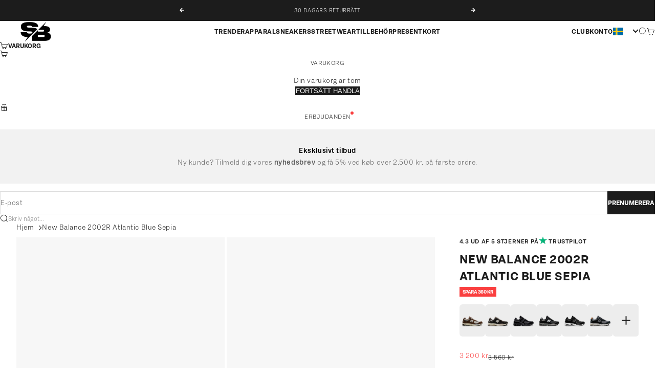

--- FILE ---
content_type: text/html; charset=utf-8
request_url: https://street-bill.se/products/new-balance-2002r-atlantic-blue-sepia
body_size: 55470
content:
<!doctype html>

<html lang="sv" dir="ltr">
  <head>
    <meta charset="utf-8">
    <meta name="viewport" content="width=device-width, initial-scale=1.0">
    <meta name="google-site-verification" content="o0gqZdbDkZg1m-Akg880jPxpZrTVW3YYeAu5cFVD5fs" />
    <meta name="facebook-domain-verification" content="3oqvye5g8w1ijfsbdhan48hpc8ktth" />
    
    <title>New Balance 2002R Atlantic Blue Sepia – STREET BILL</title><meta name="description" content="Upptäck New Balance 2002R i Atlantic Blue Sepia, en sneaker med unik färg och modern stil. Köp den hos STREET BILL."><link rel="canonical" href="https://street-bill.se/products/new-balance-2002r-atlantic-blue-sepia"><link rel="shortcut icon" href="//street-bill.se/cdn/shop/files/Design_uden_navn_-_2025-03-13T142958.695_3.png?v=1759750836&width=96">
      <link rel="apple-touch-icon" href="//street-bill.se/cdn/shop/files/Design_uden_navn_-_2025-03-13T142958.695_3.png?v=1759750836&width=180">
<meta property="og:type" content="product">
  <meta property="og:title" content="New Balance 2002R Atlantic Blue Sepia">
  <meta property="product:price:amount" content="3 200">
  <meta property="product:price:currency" content="SEK">
  <meta property="product:availability" content="in stock"><meta property="og:image" content="http://street-bill.se/cdn/shop/files/processed_image0_3a8c147f-fe4b-491a-b0fb-5a5747a19ed6.jpg?v=1757653079&width=2048">
  <meta property="og:image:secure_url" content="https://street-bill.se/cdn/shop/files/processed_image0_3a8c147f-fe4b-491a-b0fb-5a5747a19ed6.jpg?v=1757653079&width=2048">
  <meta property="og:image:width" content="2000">
  <meta property="og:image:height" content="2500"><meta property="og:description" content="Upptäck New Balance 2002R i Atlantic Blue Sepia, en sneaker med unik färg och modern stil. Köp den hos STREET BILL."><meta property="og:url" content="https://street-bill.se/products/new-balance-2002r-atlantic-blue-sepia">
<meta property="og:site_name" content="STREET BILL® SE"><meta name="twitter:card" content="summary"><meta name="twitter:title" content="New Balance 2002R Atlantic Blue Sepia">
  <meta name="twitter:description" content="New Balance 2002R Atlantic Blue Sepia är en sneaker som fångar ögat med sin sofistikerade färgpalett. Kombinationen av atlantic blue och sepia skapar en look som både är elegant och mångsidig. Denna modell är en del av en serie som hyllar det tidiga 2000-talets löparskor och erbjuder en stil som är både retro och samtida. Perfekt för den stilmedvetne som vill ha en sneaker som talar för sig själv utan att behöva skrika högt. Denna sneaker är tillverkad med en ovandel i läder och mesh, vilket inte bara ger ett snyggt utseende utan också förbättrar andningsförmågan. New Balance 2002R Atlantic Blue Sepia är utrustad med avancerad dämpningsteknik som säkerställer komfort hela dagen. Mellansulan erbjuder utmärkt stötdämpning, medan yttersulan i slitstarkt gummi ger stabilitet och hållbarhet, oavsett om du är i stadens hets eller njuter av naturens lugn. New Balance är"><meta name="twitter:image" content="https://street-bill.se/cdn/shop/files/processed_image0_3a8c147f-fe4b-491a-b0fb-5a5747a19ed6.jpg?crop=center&height=1200&v=1757653079&width=1200">
  <meta name="twitter:image:alt" content="New Balance 2002R Atlantic Blue Sepia">
<script async crossorigin fetchpriority="high" src="/cdn/shopifycloud/importmap-polyfill/es-modules-shim.2.4.0.js"></script>
<script type="application/ld+json">{"@context":"http:\/\/schema.org\/","@id":"\/products\/new-balance-2002r-atlantic-blue-sepia#product","@type":"ProductGroup","brand":{"@type":"Brand","name":"New Balance"},"category":"Sneakers","description":"New Balance 2002R Atlantic Blue Sepia är en sneaker som fångar ögat med sin sofistikerade färgpalett. Kombinationen av atlantic blue och sepia skapar en look som både är elegant och mångsidig. Denna modell är en del av en serie som hyllar det tidiga 2000-talets löparskor och erbjuder en stil som är både retro och samtida. Perfekt för den stilmedvetne som vill ha en sneaker som talar för sig själv utan att behöva skrika högt.  Denna sneaker är tillverkad med en ovandel i läder och mesh, vilket inte bara ger ett snyggt utseende utan också förbättrar andningsförmågan. New Balance 2002R Atlantic Blue Sepia är utrustad med avancerad dämpningsteknik som säkerställer komfort hela dagen. Mellansulan erbjuder utmärkt stötdämpning, medan yttersulan i slitstarkt gummi ger stabilitet och hållbarhet, oavsett om du är i stadens hets eller njuter av naturens lugn.  New Balance är känt för att kombinera klassisk design med moderna inslag, och 2002R-serien är inget undantag. Denna modell släpptes i januari 2023 och har snabbt blivit en favorit bland sneakerentusiaster. Genom att hålla fast vid sina rötter i löparskor från det tidiga 2000-talet, lyckas New Balance skapa en nostalgisk men ändå fräsch känsla.  Med New Balance 2002R Atlantic Blue Sepia får du en sneaker som passar perfekt in i streetwear-kulturen. Dess subtila men iögonfallande design gör den idealisk för både avslappnade och mer formella tillfällen. Oavsett om du bär dem till jeans eller mer dressade outfits, kommer dessa sneakers alltid att ge din stil en extra edge. En sko som är både funktionell och stilren, för den som vill stå ut på ett subtilt sätt.","hasVariant":[{"@id":"\/products\/new-balance-2002r-atlantic-blue-sepia?variant=56139395662169#variant","@type":"Product","gtin":"196432405398","image":"https:\/\/street-bill.se\/cdn\/shop\/files\/processed_image0_3a8c147f-fe4b-491a-b0fb-5a5747a19ed6.jpg?v=1757653079\u0026width=1920","name":"New Balance 2002R Atlantic Blue Sepia - 36","offers":{"@id":"\/products\/new-balance-2002r-atlantic-blue-sepia?variant=56139395662169#offer","@type":"Offer","availability":"http:\/\/schema.org\/OutOfStock","price":"3200.00","priceCurrency":"SEK","url":"https:\/\/street-bill.se\/products\/new-balance-2002r-atlantic-blue-sepia?variant=56139395662169"},"sku":"M2002REA"},{"@id":"\/products\/new-balance-2002r-atlantic-blue-sepia?variant=56139395694937#variant","@type":"Product","gtin":"196432405404","image":"https:\/\/street-bill.se\/cdn\/shop\/files\/processed_image0_3a8c147f-fe4b-491a-b0fb-5a5747a19ed6.jpg?v=1757653079\u0026width=1920","name":"New Balance 2002R Atlantic Blue Sepia - 37","offers":{"@id":"\/products\/new-balance-2002r-atlantic-blue-sepia?variant=56139395694937#offer","@type":"Offer","availability":"http:\/\/schema.org\/OutOfStock","price":"3200.00","priceCurrency":"SEK","url":"https:\/\/street-bill.se\/products\/new-balance-2002r-atlantic-blue-sepia?variant=56139395694937"},"sku":"M2002REA_1"},{"@id":"\/products\/new-balance-2002r-atlantic-blue-sepia?variant=56139395727705#variant","@type":"Product","gtin":"196432405411","image":"https:\/\/street-bill.se\/cdn\/shop\/files\/processed_image0_3a8c147f-fe4b-491a-b0fb-5a5747a19ed6.jpg?v=1757653079\u0026width=1920","name":"New Balance 2002R Atlantic Blue Sepia - 37.5","offers":{"@id":"\/products\/new-balance-2002r-atlantic-blue-sepia?variant=56139395727705#offer","@type":"Offer","availability":"http:\/\/schema.org\/OutOfStock","price":"3200.00","priceCurrency":"SEK","url":"https:\/\/street-bill.se\/products\/new-balance-2002r-atlantic-blue-sepia?variant=56139395727705"},"sku":"M2002REA_2"},{"@id":"\/products\/new-balance-2002r-atlantic-blue-sepia?variant=56139395760473#variant","@type":"Product","gtin":"196432405428","image":"https:\/\/street-bill.se\/cdn\/shop\/files\/processed_image0_3a8c147f-fe4b-491a-b0fb-5a5747a19ed6.jpg?v=1757653079\u0026width=1920","name":"New Balance 2002R Atlantic Blue Sepia - 38","offers":{"@id":"\/products\/new-balance-2002r-atlantic-blue-sepia?variant=56139395760473#offer","@type":"Offer","availability":"http:\/\/schema.org\/InStock","price":"3200.00","priceCurrency":"SEK","url":"https:\/\/street-bill.se\/products\/new-balance-2002r-atlantic-blue-sepia?variant=56139395760473"},"sku":"M2002REA_3"},{"@id":"\/products\/new-balance-2002r-atlantic-blue-sepia?variant=56139395793241#variant","@type":"Product","gtin":"196432405435","image":"https:\/\/street-bill.se\/cdn\/shop\/files\/processed_image0_3a8c147f-fe4b-491a-b0fb-5a5747a19ed6.jpg?v=1757653079\u0026width=1920","name":"New Balance 2002R Atlantic Blue Sepia - 38.5","offers":{"@id":"\/products\/new-balance-2002r-atlantic-blue-sepia?variant=56139395793241#offer","@type":"Offer","availability":"http:\/\/schema.org\/OutOfStock","price":"6480.00","priceCurrency":"SEK","url":"https:\/\/street-bill.se\/products\/new-balance-2002r-atlantic-blue-sepia?variant=56139395793241"},"sku":"M2002REA_4"},{"@id":"\/products\/new-balance-2002r-atlantic-blue-sepia?variant=56139395826009#variant","@type":"Product","gtin":"196432405442","image":"https:\/\/street-bill.se\/cdn\/shop\/files\/processed_image0_3a8c147f-fe4b-491a-b0fb-5a5747a19ed6.jpg?v=1757653079\u0026width=1920","name":"New Balance 2002R Atlantic Blue Sepia - 39.5","offers":{"@id":"\/products\/new-balance-2002r-atlantic-blue-sepia?variant=56139395826009#offer","@type":"Offer","availability":"http:\/\/schema.org\/InStock","price":"6480.00","priceCurrency":"SEK","url":"https:\/\/street-bill.se\/products\/new-balance-2002r-atlantic-blue-sepia?variant=56139395826009"},"sku":"M2002REA_5"},{"@id":"\/products\/new-balance-2002r-atlantic-blue-sepia?variant=56139395858777#variant","@type":"Product","gtin":"196432405459","image":"https:\/\/street-bill.se\/cdn\/shop\/files\/processed_image0_3a8c147f-fe4b-491a-b0fb-5a5747a19ed6.jpg?v=1757653079\u0026width=1920","name":"New Balance 2002R Atlantic Blue Sepia - 40","offers":{"@id":"\/products\/new-balance-2002r-atlantic-blue-sepia?variant=56139395858777#offer","@type":"Offer","availability":"http:\/\/schema.org\/OutOfStock","price":"2320.00","priceCurrency":"SEK","url":"https:\/\/street-bill.se\/products\/new-balance-2002r-atlantic-blue-sepia?variant=56139395858777"},"sku":"M2002REA_6"},{"@id":"\/products\/new-balance-2002r-atlantic-blue-sepia?variant=56139395891545#variant","@type":"Product","gtin":"196432405466","image":"https:\/\/street-bill.se\/cdn\/shop\/files\/processed_image0_3a8c147f-fe4b-491a-b0fb-5a5747a19ed6.jpg?v=1757653079\u0026width=1920","name":"New Balance 2002R Atlantic Blue Sepia - 40.5","offers":{"@id":"\/products\/new-balance-2002r-atlantic-blue-sepia?variant=56139395891545#offer","@type":"Offer","availability":"http:\/\/schema.org\/OutOfStock","price":"2320.00","priceCurrency":"SEK","url":"https:\/\/street-bill.se\/products\/new-balance-2002r-atlantic-blue-sepia?variant=56139395891545"},"sku":"M2002REA_7"},{"@id":"\/products\/new-balance-2002r-atlantic-blue-sepia?variant=56139395924313#variant","@type":"Product","gtin":"196432405473","image":"https:\/\/street-bill.se\/cdn\/shop\/files\/processed_image0_3a8c147f-fe4b-491a-b0fb-5a5747a19ed6.jpg?v=1757653079\u0026width=1920","name":"New Balance 2002R Atlantic Blue Sepia - 41.5","offers":{"@id":"\/products\/new-balance-2002r-atlantic-blue-sepia?variant=56139395924313#offer","@type":"Offer","availability":"http:\/\/schema.org\/InStock","price":"2320.00","priceCurrency":"SEK","url":"https:\/\/street-bill.se\/products\/new-balance-2002r-atlantic-blue-sepia?variant=56139395924313"},"sku":"M2002REA_8"},{"@id":"\/products\/new-balance-2002r-atlantic-blue-sepia?variant=56139395957081#variant","@type":"Product","gtin":"196432405480","image":"https:\/\/street-bill.se\/cdn\/shop\/files\/processed_image0_3a8c147f-fe4b-491a-b0fb-5a5747a19ed6.jpg?v=1757653079\u0026width=1920","name":"New Balance 2002R Atlantic Blue Sepia - 42","offers":{"@id":"\/products\/new-balance-2002r-atlantic-blue-sepia?variant=56139395957081#offer","@type":"Offer","availability":"http:\/\/schema.org\/InStock","price":"2320.00","priceCurrency":"SEK","url":"https:\/\/street-bill.se\/products\/new-balance-2002r-atlantic-blue-sepia?variant=56139395957081"},"sku":"M2002REA_9"},{"@id":"\/products\/new-balance-2002r-atlantic-blue-sepia?variant=56139395989849#variant","@type":"Product","gtin":"196432405497","image":"https:\/\/street-bill.se\/cdn\/shop\/files\/processed_image0_3a8c147f-fe4b-491a-b0fb-5a5747a19ed6.jpg?v=1757653079\u0026width=1920","name":"New Balance 2002R Atlantic Blue Sepia - 42.5","offers":{"@id":"\/products\/new-balance-2002r-atlantic-blue-sepia?variant=56139395989849#offer","@type":"Offer","availability":"http:\/\/schema.org\/InStock","price":"2520.00","priceCurrency":"SEK","url":"https:\/\/street-bill.se\/products\/new-balance-2002r-atlantic-blue-sepia?variant=56139395989849"},"sku":"M2002REA_10"},{"@id":"\/products\/new-balance-2002r-atlantic-blue-sepia?variant=56139396022617#variant","@type":"Product","gtin":"0196432405503","image":"https:\/\/street-bill.se\/cdn\/shop\/files\/processed_image0_3a8c147f-fe4b-491a-b0fb-5a5747a19ed6.jpg?v=1757653079\u0026width=1920","name":"New Balance 2002R Atlantic Blue Sepia - 43","offers":{"@id":"\/products\/new-balance-2002r-atlantic-blue-sepia?variant=56139396022617#offer","@type":"Offer","availability":"http:\/\/schema.org\/InStock","price":"3200.00","priceCurrency":"SEK","url":"https:\/\/street-bill.se\/products\/new-balance-2002r-atlantic-blue-sepia?variant=56139396022617"},"sku":"M2002REA_11"},{"@id":"\/products\/new-balance-2002r-atlantic-blue-sepia?variant=56139396055385#variant","@type":"Product","gtin":"196432405510","image":"https:\/\/street-bill.se\/cdn\/shop\/files\/processed_image0_3a8c147f-fe4b-491a-b0fb-5a5747a19ed6.jpg?v=1757653079\u0026width=1920","name":"New Balance 2002R Atlantic Blue Sepia - 44","offers":{"@id":"\/products\/new-balance-2002r-atlantic-blue-sepia?variant=56139396055385#offer","@type":"Offer","availability":"http:\/\/schema.org\/InStock","price":"5080.00","priceCurrency":"SEK","url":"https:\/\/street-bill.se\/products\/new-balance-2002r-atlantic-blue-sepia?variant=56139396055385"},"sku":"M2002REA_12"},{"@id":"\/products\/new-balance-2002r-atlantic-blue-sepia?variant=56139396088153#variant","@type":"Product","gtin":"0196432405527","image":"https:\/\/street-bill.se\/cdn\/shop\/files\/processed_image0_3a8c147f-fe4b-491a-b0fb-5a5747a19ed6.jpg?v=1757653079\u0026width=1920","name":"New Balance 2002R Atlantic Blue Sepia - 44.5","offers":{"@id":"\/products\/new-balance-2002r-atlantic-blue-sepia?variant=56139396088153#offer","@type":"Offer","availability":"http:\/\/schema.org\/OutOfStock","price":"2520.00","priceCurrency":"SEK","url":"https:\/\/street-bill.se\/products\/new-balance-2002r-atlantic-blue-sepia?variant=56139396088153"},"sku":"M2002REA_13"},{"@id":"\/products\/new-balance-2002r-atlantic-blue-sepia?variant=56139396120921#variant","@type":"Product","gtin":"196432405534","image":"https:\/\/street-bill.se\/cdn\/shop\/files\/processed_image0_3a8c147f-fe4b-491a-b0fb-5a5747a19ed6.jpg?v=1757653079\u0026width=1920","name":"New Balance 2002R Atlantic Blue Sepia - 45","offers":{"@id":"\/products\/new-balance-2002r-atlantic-blue-sepia?variant=56139396120921#offer","@type":"Offer","availability":"http:\/\/schema.org\/InStock","price":"2520.00","priceCurrency":"SEK","url":"https:\/\/street-bill.se\/products\/new-balance-2002r-atlantic-blue-sepia?variant=56139396120921"},"sku":"M2002REA_14"},{"@id":"\/products\/new-balance-2002r-atlantic-blue-sepia?variant=56139396153689#variant","@type":"Product","gtin":"196432405541","image":"https:\/\/street-bill.se\/cdn\/shop\/files\/processed_image0_3a8c147f-fe4b-491a-b0fb-5a5747a19ed6.jpg?v=1757653079\u0026width=1920","name":"New Balance 2002R Atlantic Blue Sepia - 45.5","offers":{"@id":"\/products\/new-balance-2002r-atlantic-blue-sepia?variant=56139396153689#offer","@type":"Offer","availability":"http:\/\/schema.org\/OutOfStock","price":"2520.00","priceCurrency":"SEK","url":"https:\/\/street-bill.se\/products\/new-balance-2002r-atlantic-blue-sepia?variant=56139396153689"},"sku":"M2002REA_15"},{"@id":"\/products\/new-balance-2002r-atlantic-blue-sepia?variant=56139396186457#variant","@type":"Product","gtin":"196432405558","image":"https:\/\/street-bill.se\/cdn\/shop\/files\/processed_image0_3a8c147f-fe4b-491a-b0fb-5a5747a19ed6.jpg?v=1757653079\u0026width=1920","name":"New Balance 2002R Atlantic Blue Sepia - 46.5","offers":{"@id":"\/products\/new-balance-2002r-atlantic-blue-sepia?variant=56139396186457#offer","@type":"Offer","availability":"http:\/\/schema.org\/OutOfStock","price":"2520.00","priceCurrency":"SEK","url":"https:\/\/street-bill.se\/products\/new-balance-2002r-atlantic-blue-sepia?variant=56139396186457"},"sku":"M2002REA_16"},{"@id":"\/products\/new-balance-2002r-atlantic-blue-sepia?variant=56139396219225#variant","@type":"Product","image":"https:\/\/street-bill.se\/cdn\/shop\/files\/processed_image0_3a8c147f-fe4b-491a-b0fb-5a5747a19ed6.jpg?v=1757653079\u0026width=1920","name":"New Balance 2002R Atlantic Blue Sepia - 47","offers":{"@id":"\/products\/new-balance-2002r-atlantic-blue-sepia?variant=56139396219225#offer","@type":"Offer","availability":"http:\/\/schema.org\/OutOfStock","price":"2520.00","priceCurrency":"SEK","url":"https:\/\/street-bill.se\/products\/new-balance-2002r-atlantic-blue-sepia?variant=56139396219225"},"sku":"M2002REA_17"}],"name":"New Balance 2002R Atlantic Blue Sepia","productGroupID":"15798873194841","url":"https:\/\/street-bill.se\/products\/new-balance-2002r-atlantic-blue-sepia"}</script><script type="application/ld+json">
  {
    "@context": "https://schema.org",
    "@type": "BreadcrumbList",
    "itemListElement": [{
        "@type": "ListItem",
        "position": 1,
        "name": "Hem",
        "item": "https://street-bill.se"
      },{
            "@type": "ListItem",
            "position": 2,
            "name": "New Balance 2002R Atlantic Blue Sepia",
            "item": "https://street-bill.se/products/new-balance-2002r-atlantic-blue-sepia"
          }]
  }
</script><style>:root {
    /* Container */
    --container-max-width: 100%;
    --container-gutter: 1.25rem;

    /* Spacing */
    --section-vertical-spacing: 3rem;
    --section-stack-row-gap: 2rem;

    /* Form settings */
    --form-gap: 1rem; /* Gap between fieldset and submit button */
    --fieldset-gap: 0.5rem; /* Gap between each form input within a fieldset */
    --form-control-gap: 0.5rem; /* Gap between input and label (ignored for floating label) */
    --checkbox-control-gap: 0.75rem; /* Horizontal gap between checkbox and its associated label */
    --input-padding-block: 0.65rem; /* Vertical padding for input, textarea and native select */
    --input-padding-inline: 1rem; /* Horizontal padding for input, textarea and native select */
    --checkbox-size: 0.875rem; /* Size (width and height) for checkbox */

    /* Product listing gaps */
    --product-list-column-gap: 0px;--product-list-row-gap: 0px;/* Other sizes */
    --header-group-height: calc(var(--announcement-bar-height, 0px) + var(--countdown-condensed-height, 0px) + var(--header-height, 0px));
    --sticky-area-height: calc(var(--announcement-bar-is-sticky, 0) * var(--announcement-bar-height, 0px) + var(--header-is-sticky, 0) * var(--header-height, 0px));
    --sticky-offset: calc(var(--announcement-bar-is-sticky, 0) * var(--announcement-bar-height, 0px) + var(--header-is-sticky, 0) * var(--header-is-visible, 1) * var(--header-height, 0px));

    /* RTL support */
    --transform-logical-flip: 1;
    --transform-origin-start: left;
    --transform-origin-end: right;

    /**
     * ---------------------------------------------------------------------
     * TYPOGRAPHY
     * ---------------------------------------------------------------------
     */

    /* Font properties */
    --subheading-font-family: Helvetica, Arial, sans-serif;
    --subheading-font-weight: 400;
    --subheading-font-style: normal;
    --subheading-font-size: 0.6875rem;
    --subheading-text-transform: uppercase;
    --subheading-letter-spacing: 0.04em;
    --heading-font-family: Helvetica, Arial, sans-serif;
    --heading-font-weight: 400;
    --heading-font-style: normal;
    --heading-text-transform: uppercase;
    --heading-letter-spacing: -0.05em;
    --heading-line-height: 1;
    --heading-italic-font-family: Helvetica, Arial, sans-serif;
    --heading-italic-font-weight: 400;
    --heading-italic-font-size-multiplier: 0%;
    --text-font-family: Helvetica, Arial, sans-serif;
    --text-font-weight: 400;
    --text-font-style: normal;
    --text-transform: uppercase;
    --text-letter-spacing: 0.04em;
    --text-line-height: 1.4;
    --text-font-medium-weight: 500;
    --text-font-bold-weight: 700;
    --button-font: var(--text-font-style) var(--text-font-weight) var(--button-font-size) / normal var(--text-font-family);
    --button-text-transform: uppercase;
    --button-letter-spacing: 0.0em;

    /* Font sizes */--text-heading-size-factor: 0.7;
    --text-display-xl: max(0.75rem, clamp(3.5rem, 1.9223rem + 6.7314vw, 10rem) * var(--text-heading-size-factor));
    --text-display-l: max(0.75rem, clamp(3.375rem, 2.1311rem + 5.3074vw, 8.5rem) * var(--text-heading-size-factor));
    --text-display-m: max(0.75rem, clamp(3.25rem, 2.3701rem + 3.7540vw, 6.875rem) * var(--text-heading-size-factor));
    --text-h1: max(0.75rem, clamp(3rem, 2.3325rem + 2.8479vw, 5.75rem) * var(--text-heading-size-factor));
    --text-h2: max(0.75rem, clamp(2.5rem, 1.9539rem + 2.3301vw, 4.75rem) * var(--text-heading-size-factor));
    --text-h3: max(0.75rem, clamp(2rem, 1.6359rem + 1.5534vw, 3.5rem) * var(--text-heading-size-factor));
    --text-h4: max(0.75rem, clamp(1.75rem, 1.4466rem + 1.2945vw, 3rem) * var(--text-heading-size-factor));
    --text-h5: max(0.75rem, clamp(1.375rem, 1.2233rem + 0.6472vw, 2rem) * var(--text-heading-size-factor));
    --text-h6: max(0.75rem, clamp(1.1875rem, 1.1117rem + 0.3236vw, 1.5rem) * var(--text-heading-size-factor));
    --text-h7: max(0.75rem, clamp(1rem, 0.9545rem + 0.1942vw, 1.1875rem) * var(--text-heading-size-factor));
    --text-xs: 0.6875rem;
    --text-sm: 0.75rem;
    --text-base: 0.6875rem;
    --text-lg: 0.875rem;
    --button-font-size: 0.75rem;

    /* Rounded variables (used for border radius) */
    --rounded-full: 9999px;
    --subheading-border-radius: 0.0rem;
    --button-border-radius: 0.0rem;
    --input-border-radius: 0.0rem;

    /* Product card variables */
    --product-card-row-count: 2;

    /**
     * ---------------------------------------------------------------------
     * OTHER
     * ---------------------------------------------------------------------
     */

    --icon-stroke-width: 1px;
    --quotation-mark-svg: url('data:image/svg+xml,<svg xmlns="http://www.w3.org/2000/svg" focusable="false" width="62" fill="none" viewBox="0 0 62 57"><path fill="%23000" d="M.79 31.904 11.924.816h12.296l-8.12 31.088h7.888V56.96H.79V31.904Zm37.351 0L49.277.816h12.064l-8.12 31.088h7.888V56.96H38.141V31.904Z" /></svg>');
  }

  [dir="rtl"]:root {
    /* RTL support */
    --transform-logical-flip: -1;
    --transform-origin-start: right;
    --transform-origin-end: left;
  }

  @media screen and (min-width: 700px) {
    :root {
      --text-xs: 0.6875rem;
      --text-sm: 0.75rem;
      --text-base: 0.75rem;
      --text-lg: 0.9375rem;
      --subheading-font-size: 0.75rem;

      /* Spacing */
      --container-gutter: 2rem;

      /* Form settings */
      --form-gap: 1.25rem; /* Gap between fieldset and submit button */
      --fieldset-gap: 0.75rem; /* Gap between each form input within a fieldset */
      --input-padding-block: 0.75rem; /* Vertical padding for input, textarea and native select */

      /* Font sizes */
      --button-font-size: 0.8125rem;

      /* Product listing gaps */--product-list-column-gap: 0px;
        --product-list-row-gap: 0px;}
  }

  @media screen and (min-width: 1000px) {
    :root {
      /* Spacing settings */
      --section-vertical-spacing: 4.5rem;
      --section-stack-row-gap: 3rem;
    }
  }

  @media screen and (min-width: 1399px) {
    :root {
      /* Spacing settings */
      --section-vertical-spacing: 5.5rem;
      --container-gutter: 3rem;
    }
  }

  /**
   * ---------------------------------------------------------------------
   * COLORS
   * ---------------------------------------------------------------------
   */

  :root {--page-overlay: 0 0 0 / 0.4;
    --dialog-backdrop-blur: 12px;

    /* Status colors */
    --success-background: 227 240 232;
    --success-text: 22 131 66;
    --warning-background: 253 241 224;
    --warning-text: 237 138 0;
    --error-background: 251 224 224;
    --error-text: 224 0 0;

    /* Product colors */
    --on-sale-text: 250 63 63;
    --on-sale-badge-background: 250 63 63;
    --on-sale-badge-text: 255 255 255;
    --sold-out-badge-background: 50 30 30;
    --sold-out-badge-text: 255 255 255;
    --custom-badge-background: 224 72 55;
    --custom-badge-text: 255 255 255;
    --star-color: 246 164 41;
  }.color-scheme--scheme-1 {
      --accent: 28 28 28;
      --background: 255 255 255;
      --background-gradient: ;
      --background-secondary: 245 245 245;
      --has-transparent-background: 0;
      --has-filled-background: 1;
      --text-color: 28 28 28;--border-color: 232 232 232;/* Subheading colors */--subheading-background: 0 0 0 / 0.0;
      --subheading-border: none;
      --subheading-text-color: 28 28 28;
      --subheading-has-padding: 0;

      /* Heading highlight */
      --heading-highlight-accent-color: 255 255 255;
      --heading-highlight-text-color: 0 0 0;

      /* Button colors */
      --button-background-primary: 28 28 28;
      --button-text-primary: 255 255 255;

      /* Form inputs */
      --input-background: 255 255 255;
      --input-text-color: 28 28 28;
      --input-text-transform: none;
    }.shopify-section:has(> .color-scheme--scheme-1) + .shopify-section:has(> .color-scheme--scheme-1) {
          --section-has-same-background-as-previous-section: 1;
        }.shopify-section:has(> .color-scheme--scheme-1) + .shopify-section:has(> .color-scheme--scheme-d99eefb8-cefd-4a96-88d1-81e2d2f3a4a9) {
          --section-has-same-background-as-previous-section: 1;
        }.shopify-section:has(> .color-scheme--scheme-1) + .shopify-section:has(> .color-scheme--scheme-631fd56b-211d-4998-b4c4-1ed3c66b180d) {
          --section-has-same-background-as-previous-section: 1;
        }.color-scheme--scheme-2 {
      --accent: 255 255 255;
      --background: 28 28 28;
      --background-gradient: ;
      --background-secondary: 236 235 233;
      --has-transparent-background: 0;
      --has-filled-background: 1;
      --text-color: 255 255 255;--border-color: 51 51 51;/* Subheading colors */--subheading-background: 0 0 0 / 0.0;
      --subheading-border: none;
      --subheading-text-color: 255 255 255;
      --subheading-has-padding: 0;

      /* Heading highlight */
      --heading-highlight-accent-color: 255 255 255;
      --heading-highlight-text-color: 255 255 255;

      /* Button colors */
      --button-background-primary: 255 255 255;
      --button-text-primary: 0 0 0;

      /* Form inputs */
      --input-background: 255 255 255;
      --input-text-color: 28 28 28;
      --input-text-transform: none;
    }.shopify-section:has(> .color-scheme--scheme-2) + .shopify-section:has(> .color-scheme--scheme-2) {
          --section-has-same-background-as-previous-section: 1;
        }.color-scheme--scheme-3 {
      --accent: 255 255 255;
      --background: 0 0 0 / 0;
      --background-gradient: ;
      --background-secondary: 240 240 240;
      --has-transparent-background: 1;
      --has-filled-background: 0;
      --text-color: 255 255 255;--border-color: 255 255 255 / 0.6;/* Subheading colors */--subheading-background: 0 0 0 / 0.0;
      --subheading-border: none;
      --subheading-text-color: 255 255 255;
      --subheading-has-padding: 0;

      /* Heading highlight */
      --heading-highlight-accent-color: 3 3 5;
      --heading-highlight-text-color: 255 255 255;

      /* Button colors */
      --button-background-primary: 255 255 255;
      --button-text-primary: 8 9 18;

      /* Form inputs */
      --input-background: 255 255 255;
      --input-text-color: 3 3 5;
      --input-text-transform: none;
    }.shopify-section:has(> .color-scheme--scheme-3) + .shopify-section:has(> .color-scheme--scheme-3) {
          --section-has-same-background-as-previous-section: 1;
        }.color-scheme--scheme-4 {
      --accent: 28 28 28;
      --background: 248 248 248;
      --background-gradient: ;
      --background-secondary: 255 255 255;
      --has-transparent-background: 0;
      --has-filled-background: 1;
      --text-color: 28 28 28;--border-color: 226 226 226;/* Subheading colors */--subheading-background: 0 0 0 / 0.0;
      --subheading-border: none;
      --subheading-text-color: 28 28 28;
      --subheading-has-padding: 0;

      /* Heading highlight */
      --heading-highlight-accent-color: 28 28 28;
      --heading-highlight-text-color: 255 255 255;

      /* Button colors */
      --button-background-primary: 28 28 28;
      --button-text-primary: 255 255 255;

      /* Form inputs */
      --input-background: 255 255 255;
      --input-text-color: 28 28 28;
      --input-text-transform: none;
    }.shopify-section:has(> .color-scheme--scheme-4) + .shopify-section:has(> .color-scheme--scheme-4) {
          --section-has-same-background-as-previous-section: 1;
        }.color-scheme--scheme-5 {
      --accent: 28 28 28;
      --background: 255 255 255;
      --background-gradient: linear-gradient(310deg, rgba(255, 205, 0, 1), rgba(229, 184, 0, 1) 100%);
      --background-secondary: 245 245 245;
      --has-transparent-background: 0;
      --has-filled-background: 1;
      --text-color: 28 28 28;--border-color: 28 28 28 / 0.1;/* Subheading colors */--subheading-background: 0 0 0 / 0.0;
      --subheading-border: none;
      --subheading-text-color: 28 28 28;
      --subheading-has-padding: 0;

      /* Heading highlight */
      --heading-highlight-accent-color: 28 28 28;
      --heading-highlight-text-color: 255 255 255;

      /* Button colors */
      --button-background-primary: 28 28 28;
      --button-text-primary: 255 255 255;

      /* Form inputs */
      --input-background: 255 255 255;
      --input-text-color: 28 28 28;
      --input-text-transform: none;
    }.shopify-section:has(> .color-scheme--scheme-5) + .shopify-section:has(> .color-scheme--scheme-5) {
          --section-has-same-background-as-previous-section: 1;
        }.color-scheme--scheme-6 {
      --accent: 28 28 28;
      --background: 64 67 61;
      --background-gradient: ;
      --background-secondary: 245 245 245;
      --has-transparent-background: 0;
      --has-filled-background: 1;
      --text-color: 255 255 255;--border-color: 83 86 80;/* Subheading colors */--subheading-background: 0 0 0 / 0.0;
      --subheading-border: none;
      --subheading-text-color: 255 255 255;
      --subheading-has-padding: 0;

      /* Heading highlight */
      --heading-highlight-accent-color: 28 28 28;
      --heading-highlight-text-color: 255 255 255;

      /* Button colors */
      --button-background-primary: 28 28 28;
      --button-text-primary: 255 255 255;

      /* Form inputs */
      --input-background: 255 255 255;
      --input-text-color: 28 28 28;
      --input-text-transform: none;
    }.shopify-section:has(> .color-scheme--scheme-6) + .shopify-section:has(> .color-scheme--scheme-6) {
          --section-has-same-background-as-previous-section: 1;
        }.color-scheme--scheme-7 {
      --accent: 28 28 28;
      --background: 115 105 96;
      --background-gradient: ;
      --background-secondary: 245 245 245;
      --has-transparent-background: 0;
      --has-filled-background: 1;
      --text-color: 255 255 255;--border-color: 129 120 112;/* Subheading colors */--subheading-background: 0 0 0 / 0.0;
      --subheading-border: none;
      --subheading-text-color: 255 255 255;
      --subheading-has-padding: 0;

      /* Heading highlight */
      --heading-highlight-accent-color: 28 28 28;
      --heading-highlight-text-color: 255 255 255;

      /* Button colors */
      --button-background-primary: 28 28 28;
      --button-text-primary: 255 255 255;

      /* Form inputs */
      --input-background: 255 255 255;
      --input-text-color: 28 28 28;
      --input-text-transform: none;
    }.shopify-section:has(> .color-scheme--scheme-7) + .shopify-section:has(> .color-scheme--scheme-7) {
          --section-has-same-background-as-previous-section: 1;
        }.color-scheme--scheme-40a09e1f-9365-4aea-ac3c-a24dfa71d20a {
      --accent: 28 28 28;
      --background: 214 199 176;
      --background-gradient: ;
      --background-secondary: 245 245 245;
      --has-transparent-background: 0;
      --has-filled-background: 1;
      --text-color: 62 44 36;--border-color: 199 184 162;/* Subheading colors */--subheading-background: 0 0 0 / 0.0;
      --subheading-border: none;
      --subheading-text-color: 28 28 28;
      --subheading-has-padding: 0;

      /* Heading highlight */
      --heading-highlight-accent-color: 255 255 255;
      --heading-highlight-text-color: 0 0 0;

      /* Button colors */
      --button-background-primary: 28 28 28;
      --button-text-primary: 255 255 255;

      /* Form inputs */
      --input-background: 255 255 255;
      --input-text-color: 28 28 28;
      --input-text-transform: none;
    }.shopify-section:has(> .color-scheme--scheme-40a09e1f-9365-4aea-ac3c-a24dfa71d20a) + .shopify-section:has(> .color-scheme--scheme-40a09e1f-9365-4aea-ac3c-a24dfa71d20a) {
          --section-has-same-background-as-previous-section: 1;
        }.color-scheme--scheme-cb53747a-99e6-467c-ad88-cd7bfc638a11 {
      --accent: 28 28 28;
      --background: 245 243 238;
      --background-gradient: ;
      --background-secondary: 245 245 245;
      --has-transparent-background: 0;
      --has-filled-background: 1;
      --text-color: 236 236 236;--border-color: 244 242 238;/* Subheading colors */--subheading-background: 0 0 0 / 0.0;
      --subheading-border: none;
      --subheading-text-color: 28 28 28;
      --subheading-has-padding: 0;

      /* Heading highlight */
      --heading-highlight-accent-color: 255 255 255;
      --heading-highlight-text-color: 0 0 0;

      /* Button colors */
      --button-background-primary: 28 28 28;
      --button-text-primary: 255 255 255;

      /* Form inputs */
      --input-background: 255 255 255;
      --input-text-color: 28 28 28;
      --input-text-transform: none;
    }.shopify-section:has(> .color-scheme--scheme-cb53747a-99e6-467c-ad88-cd7bfc638a11) + .shopify-section:has(> .color-scheme--scheme-cb53747a-99e6-467c-ad88-cd7bfc638a11) {
          --section-has-same-background-as-previous-section: 1;
        }.shopify-section:has(> .color-scheme--scheme-cb53747a-99e6-467c-ad88-cd7bfc638a11) + .shopify-section:has(> .color-scheme--scheme-38e1bb26-2e54-4d96-8b6b-aa57ac1cd6cc) {
          --section-has-same-background-as-previous-section: 1;
        }.color-scheme--scheme-d99eefb8-cefd-4a96-88d1-81e2d2f3a4a9 {
      --accent: 28 28 28;
      --background: 255 255 255;
      --background-gradient: ;
      --background-secondary: 245 245 245;
      --has-transparent-background: 0;
      --has-filled-background: 1;
      --text-color: 28 28 28;--border-color: 232 232 232;/* Subheading colors */--subheading-background: 0 0 0 / 0.0;
      --subheading-border: none;
      --subheading-text-color: 28 28 28;
      --subheading-has-padding: 0;

      /* Heading highlight */
      --heading-highlight-accent-color: 255 255 255;
      --heading-highlight-text-color: 0 0 0;

      /* Button colors */
      --button-background-primary: 28 28 28;
      --button-text-primary: 255 255 255;

      /* Form inputs */
      --input-background: 255 255 255;
      --input-text-color: 28 28 28;
      --input-text-transform: none;
    }.shopify-section:has(> .color-scheme--scheme-d99eefb8-cefd-4a96-88d1-81e2d2f3a4a9) + .shopify-section:has(> .color-scheme--scheme-1) {
          --section-has-same-background-as-previous-section: 1;
        }.shopify-section:has(> .color-scheme--scheme-d99eefb8-cefd-4a96-88d1-81e2d2f3a4a9) + .shopify-section:has(> .color-scheme--scheme-d99eefb8-cefd-4a96-88d1-81e2d2f3a4a9) {
          --section-has-same-background-as-previous-section: 1;
        }.shopify-section:has(> .color-scheme--scheme-d99eefb8-cefd-4a96-88d1-81e2d2f3a4a9) + .shopify-section:has(> .color-scheme--scheme-631fd56b-211d-4998-b4c4-1ed3c66b180d) {
          --section-has-same-background-as-previous-section: 1;
        }.color-scheme--scheme-631fd56b-211d-4998-b4c4-1ed3c66b180d {
      --accent: 28 28 28;
      --background: 255 255 255;
      --background-gradient: ;
      --background-secondary: 245 245 245;
      --has-transparent-background: 0;
      --has-filled-background: 1;
      --text-color: 236 236 236;--border-color: 253 253 253;/* Subheading colors */--subheading-background: 0 0 0 / 0.0;
      --subheading-border: none;
      --subheading-text-color: 28 28 28;
      --subheading-has-padding: 0;

      /* Heading highlight */
      --heading-highlight-accent-color: 255 255 255;
      --heading-highlight-text-color: 0 0 0;

      /* Button colors */
      --button-background-primary: 28 28 28;
      --button-text-primary: 255 255 255;

      /* Form inputs */
      --input-background: 255 255 255;
      --input-text-color: 28 28 28;
      --input-text-transform: none;
    }.shopify-section:has(> .color-scheme--scheme-631fd56b-211d-4998-b4c4-1ed3c66b180d) + .shopify-section:has(> .color-scheme--scheme-1) {
          --section-has-same-background-as-previous-section: 1;
        }.shopify-section:has(> .color-scheme--scheme-631fd56b-211d-4998-b4c4-1ed3c66b180d) + .shopify-section:has(> .color-scheme--scheme-d99eefb8-cefd-4a96-88d1-81e2d2f3a4a9) {
          --section-has-same-background-as-previous-section: 1;
        }.shopify-section:has(> .color-scheme--scheme-631fd56b-211d-4998-b4c4-1ed3c66b180d) + .shopify-section:has(> .color-scheme--scheme-631fd56b-211d-4998-b4c4-1ed3c66b180d) {
          --section-has-same-background-as-previous-section: 1;
        }.color-scheme--scheme-38e1bb26-2e54-4d96-8b6b-aa57ac1cd6cc {
      --accent: 28 28 28;
      --background: 245 243 238;
      --background-gradient: ;
      --background-secondary: 245 245 245;
      --has-transparent-background: 0;
      --has-filled-background: 1;
      --text-color: 28 28 28;--border-color: 223 222 217;/* Subheading colors */--subheading-background: 245 245 245;
      --subheading-border: none;
      --subheading-text-color: 28 28 28;
      --subheading-has-padding: 1;

      /* Heading highlight */
      --heading-highlight-accent-color: 255 255 255;
      --heading-highlight-text-color: 0 0 0;

      /* Button colors */
      --button-background-primary: 28 28 28;
      --button-text-primary: 255 255 255;

      /* Form inputs */
      --input-background: 255 255 255;
      --input-text-color: 28 28 28;
      --input-text-transform: none;
    }.shopify-section:has(> .color-scheme--scheme-38e1bb26-2e54-4d96-8b6b-aa57ac1cd6cc) + .shopify-section:has(> .color-scheme--scheme-cb53747a-99e6-467c-ad88-cd7bfc638a11) {
          --section-has-same-background-as-previous-section: 1;
        }.shopify-section:has(> .color-scheme--scheme-38e1bb26-2e54-4d96-8b6b-aa57ac1cd6cc) + .shopify-section:has(> .color-scheme--scheme-38e1bb26-2e54-4d96-8b6b-aa57ac1cd6cc) {
          --section-has-same-background-as-previous-section: 1;
        }</style>
<script>
  // This allows to expose several variables to the global scope, to be used in scripts
  window.themeVariables = {
    settings: {
      pageType: "product",
      moneyFormat: "{{ amount_no_decimals_with_space_separator }} kr",
      moneyWithCurrencyFormat: "{{ amount_no_decimals_with_space_separator }} SEK",
      currencyCodeEnabled: false,
      cartType: "drawer",
      showHeadingEffectAnimation: true,
      staggerProducts: true
    },

    strings: {
      addedToCart: "{{product_title}} har lagts till i kundvagnen",
      closeGallery: "Stäng bildgalleriet",
      zoomGallery: "Zooma",
      errorGallery: "Bilden kan inte laddas",
      shippingEstimatorNoResults: "Tyvärr skickar vi inte till din adress.",
      shippingEstimatorOneResult: "Det finns en fraktkostnad för din adress:",
      shippingEstimatorMultipleResults: "Det finns flera fraktpriser för din adress:",
      shippingEstimatorError: "Ett eller flera fel uppstod vid hämtning av fraktpriser:",
      next: "Nästa",
      previous: "Föregående"
    },

    mediaQueries: {
      'sm': 'screen and (min-width: 700px)',
      'md': 'screen and (min-width: 1000px)',
      'lg': 'screen and (min-width: 1150px)',
      'xl': 'screen and (min-width: 1400px)',
      '2xl': 'screen and (min-width: 1600px)',
      'sm-max': 'screen and (max-width: 699px)',
      'md-max': 'screen and (max-width: 999px)',
      'lg-max': 'screen and (max-width: 1149px)',
      'xl-max': 'screen and (max-width: 1399px)',
      '2xl-max': 'screen and (max-width: 1599px)',
      'motion-safe': '(prefers-reduced-motion: no-preference)',
      'motion-reduce': '(prefers-reduced-motion: reduce)',
      'supports-hover': 'screen and (pointer: fine)',
      'supports-touch': 'screen and (pointer: coarse)'
    }
  };</script><style>
  @font-face {
    font-family: 'PassengerSans-Light';
    src: url('https://cdn.shopify.com/s/files/1/0549/5613/0347/files/PassengerSans-Light-BF63eaffd28789a.otf?v=1742483057') format('opentype');
    font-weight: 300;
    font-style: normal;
  }

  @font-face {
    font-family: 'PassengerSans-Ultra';
    src: url('https://cdn.shopify.com/s/files/1/0549/5613/0347/files/PassengerSans-Ultra-BF63eaffd037fda.otf?v=1742483057') format('opentype');
    font-weight: 900;
    font-style: normal;
  }

  @font-face {
    font-family: 'PassengerSans-Bold';
    src: url('https://cdn.shopify.com/s/files/1/0549/5613/0347/files/PassengerSans-Bold-BF63eaffd2da6cc.otf?v=1742483057') format('opentype');
    font-weight: bold;
    font-style: normal;
  }
@font-face {
    font-family: 'PassengerSans-Extralight';
    src: url('https://cdn.shopify.com/s/files/1/0549/5613/0347/files/PassengerSans-Extralight-BF63eaffd1991ae.otf?v=1742483057') format('opentype');
}

@font-face {
    font-family: 'PassengerSans-Thin';
    src: url('https://cdn.shopify.com/s/files/1/0549/5613/0347/files/PassengerSans-Thin-BF63eaffcf388d9.otf?v=1742483057') format('opentype');
}

@font-face {
    font-family: 'PassengerSans-Medium';
    src: url('https://cdn.shopify.com/s/files/1/0549/5613/0347/files/PassengerSans-Medium-BF63eaffd03cb6f.otf?v=1742483057') format('opentype');
}

@font-face {
    font-family: 'PassengerSans-Regular';
    src: url('https://cdn.shopify.com/s/files/1/0549/5613/0347/files/PassengerSans-Regular-BF63eaffd178ad9.otf?v=1742483057') format('opentype');
}

@font-face {
    font-family: 'PassengerSans-Semibold';
    src: url('https://cdn.shopify.com/s/files/1/0549/5613/0347/files/PassengerSans-Semibold-BF63eaffd03873b.otf?v=1742483057') format('opentype');
}
  /* Apply General Heading Font */
  h1, h2, h3, h4, h5, h6 {
    font-family: PassengerSans-Bold, sans-serif!important;
  }
  
  body, .subheading{
    font-family: PassengerSans-Light, sans-serif !important;
    
  }

  /* Apply fonts dynamically from settings */
  button, .menu-drawer__panel-body>ul>li a, .menu-drawer__panel-body>ul>li button {
    font-family: PassengerSans-Bold, sans-serif!important;
  }

  .header__primary-nav a  {
    font-size: 13px!important;
    font-family: PassengerSans-Regular, sans-serif!important;
  }  
  body {
    font-size: 14px!important; 
  }
  .menu-drawer__panel-body .gap-2\.5 {
    gap: 0px;
}
  /* .menu-drawer__panel-body a {
    text-transform: initial !important; 
} */
 

  .footer__block.footer__block--links a {
    font-size: 13px!important;
  }

  h1.product-title.h3 {
    font-size: 24px!important;
  }


  /* css for bages */
  .product-badge {
  display: inline-block;
  padding: 5px 10px;
  /* border-radius: 5px; */
  font-size: 12px;
  font-weight: bold;
  text-transform: uppercase;
}

/* Apply background and text colors dynamically */
.badge_bestseller {
  background-color: #303cff;
  color: #ffffff;
}

.badge_new {
  background-color: ;
  color: #ffffff;
}

.badge_discount {
  background-color: ;
  color: ;
}

.badge_hot {
  background-color: ;
  color: ;
}

.badge_limited {
  background-color: ;
  color: ;
}

.badge_preorder {
  background-color: ;
  color: ;
}

.badge_exclusive {
  background-color: ;
  color: ;
}

.badge_fastshipping {
  background-color: ;
  color: #ffffff;
}

.badge_eco {
  background-color: ;
  color: ;
}
.product-labels {
    position: absolute;
    top: 0;
    left: 0;
    z-index: 9;
} 
.product-gallery__image-list {
    position: relative;
}  
.product-labels span.product-badge {
    padding: 6px;
    margin-right: 10px;
} 

.product-card__info .product-labels {
    top: 10px;
    left: 10px;
}
.header__primary-nav ul.contents>li>a {
    font-family: 'PassengerSans-Bold' !important; 
}


</style>
<script type="importmap">{
        "imports": {
          "vendor": "//street-bill.se/cdn/shop/t/23/assets/vendor.min.js?v=140224033830005903351759746985",
          "theme": "//street-bill.se/cdn/shop/t/23/assets/theme.js?v=75905438593749925401763620911",
          "photoswipe": "//street-bill.se/cdn/shop/t/23/assets/photoswipe.min.js?v=13374349288281597431759746985"
        }
      }
    </script>
  
<script>
document.addEventListener('DOMContentLoaded', () => {
  document.querySelectorAll('.product-card__media').forEach(el => {
    let touchStartY = 0;
    let touchEndY = 0;

    el.addEventListener('touchstart', (e) => {
      touchStartY = e.changedTouches[0].clientY;
    });

    el.addEventListener('touchend', (e) => {
      touchEndY = e.changedTouches[0].clientY;

      // If finger moved more than 10px → it was a scroll, not a tap
      if (Math.abs(touchStartY - touchEndY) < 10) {
        window.location = el.getAttribute('href');
      }
    });
  });
});


</script>
    <script type="module" src="//street-bill.se/cdn/shop/t/23/assets/vendor.min.js?v=140224033830005903351759746985"></script>
    <script type="module" src="//street-bill.se/cdn/shop/t/23/assets/theme.js?v=75905438593749925401763620911"></script>

    <script>window.performance && window.performance.mark && window.performance.mark('shopify.content_for_header.start');</script><meta name="google-site-verification" content="9iQDUAmag4Jqp6agMguuf_g_QXsay1T0AelEJNoOWRs">
<meta name="google-site-verification" content="Ryh0Dr3ijav8q5eBzqXzNLJ99Wm-XRVXvR6phFqQc6s">
<meta id="shopify-digital-wallet" name="shopify-digital-wallet" content="/59755823263/digital_wallets/dialog">
<link rel="alternate" type="application/json+oembed" href="https://street-bill.se/products/new-balance-2002r-atlantic-blue-sepia.oembed">
<script async="async" src="/checkouts/internal/preloads.js?locale=sv-SE"></script>
<script id="shopify-features" type="application/json">{"accessToken":"f5198555789ea50b9d16ddd3caa01901","betas":["rich-media-storefront-analytics"],"domain":"street-bill.se","predictiveSearch":true,"shopId":59755823263,"locale":"sv"}</script>
<script>var Shopify = Shopify || {};
Shopify.shop = "street-bill-se.myshopify.com";
Shopify.locale = "sv";
Shopify.currency = {"active":"SEK","rate":"1.0"};
Shopify.country = "SE";
Shopify.theme = {"name":"theme-export-street-bill-dk-reload-issue-fix-c","id":187846230361,"schema_name":"Street Bill","schema_version":"1.2.0","theme_store_id":null,"role":"main"};
Shopify.theme.handle = "null";
Shopify.theme.style = {"id":null,"handle":null};
Shopify.cdnHost = "street-bill.se/cdn";
Shopify.routes = Shopify.routes || {};
Shopify.routes.root = "/";</script>
<script type="module">!function(o){(o.Shopify=o.Shopify||{}).modules=!0}(window);</script>
<script>!function(o){function n(){var o=[];function n(){o.push(Array.prototype.slice.apply(arguments))}return n.q=o,n}var t=o.Shopify=o.Shopify||{};t.loadFeatures=n(),t.autoloadFeatures=n()}(window);</script>
<script id="shop-js-analytics" type="application/json">{"pageType":"product"}</script>
<script defer="defer" async type="module" src="//street-bill.se/cdn/shopifycloud/shop-js/modules/v2/client.init-shop-cart-sync_CXYyZ4fL.sv.esm.js"></script>
<script defer="defer" async type="module" src="//street-bill.se/cdn/shopifycloud/shop-js/modules/v2/chunk.common_g4tyYgt9.esm.js"></script>
<script defer="defer" async type="module" src="//street-bill.se/cdn/shopifycloud/shop-js/modules/v2/chunk.modal_Cvo1pF9R.esm.js"></script>
<script type="module">
  await import("//street-bill.se/cdn/shopifycloud/shop-js/modules/v2/client.init-shop-cart-sync_CXYyZ4fL.sv.esm.js");
await import("//street-bill.se/cdn/shopifycloud/shop-js/modules/v2/chunk.common_g4tyYgt9.esm.js");
await import("//street-bill.se/cdn/shopifycloud/shop-js/modules/v2/chunk.modal_Cvo1pF9R.esm.js");

  window.Shopify.SignInWithShop?.initShopCartSync?.({"fedCMEnabled":true,"windoidEnabled":true});

</script>
<script>(function() {
  var isLoaded = false;
  function asyncLoad() {
    if (isLoaded) return;
    isLoaded = true;
    var urls = ["https:\/\/ecommplugins-scripts.trustpilot.com\/v2.1\/js\/header.min.js?settings=eyJrZXkiOiI0OUxOYzhyVU9yRVZYazc5IiwicyI6InNrdSJ9\u0026shop=street-bill-se.myshopify.com","https:\/\/ecommplugins-trustboxsettings.trustpilot.com\/street-bill-se.myshopify.com.js?settings=1639586086997\u0026shop=street-bill-se.myshopify.com","https:\/\/cdn.rebuyengine.com\/onsite\/js\/rebuy.js?shop=street-bill-se.myshopify.com"];
    for (var i = 0; i < urls.length; i++) {
      var s = document.createElement('script');
      s.type = 'text/javascript';
      s.async = true;
      s.src = urls[i];
      var x = document.getElementsByTagName('script')[0];
      x.parentNode.insertBefore(s, x);
    }
  };
  if(window.attachEvent) {
    window.attachEvent('onload', asyncLoad);
  } else {
    window.addEventListener('load', asyncLoad, false);
  }
})();</script>
<script id="__st">var __st={"a":59755823263,"offset":3600,"reqid":"5a53866f-63f8-45b4-bc17-ea88ea59d5d7-1769605967","pageurl":"street-bill.se\/products\/new-balance-2002r-atlantic-blue-sepia","u":"5626345acf17","p":"product","rtyp":"product","rid":15798873194841};</script>
<script>window.ShopifyPaypalV4VisibilityTracking = true;</script>
<script id="captcha-bootstrap">!function(){'use strict';const t='contact',e='account',n='new_comment',o=[[t,t],['blogs',n],['comments',n],[t,'customer']],c=[[e,'customer_login'],[e,'guest_login'],[e,'recover_customer_password'],[e,'create_customer']],r=t=>t.map((([t,e])=>`form[action*='/${t}']:not([data-nocaptcha='true']) input[name='form_type'][value='${e}']`)).join(','),a=t=>()=>t?[...document.querySelectorAll(t)].map((t=>t.form)):[];function s(){const t=[...o],e=r(t);return a(e)}const i='password',u='form_key',d=['recaptcha-v3-token','g-recaptcha-response','h-captcha-response',i],f=()=>{try{return window.sessionStorage}catch{return}},m='__shopify_v',_=t=>t.elements[u];function p(t,e,n=!1){try{const o=window.sessionStorage,c=JSON.parse(o.getItem(e)),{data:r}=function(t){const{data:e,action:n}=t;return t[m]||n?{data:e,action:n}:{data:t,action:n}}(c);for(const[e,n]of Object.entries(r))t.elements[e]&&(t.elements[e].value=n);n&&o.removeItem(e)}catch(o){console.error('form repopulation failed',{error:o})}}const l='form_type',E='cptcha';function T(t){t.dataset[E]=!0}const w=window,h=w.document,L='Shopify',v='ce_forms',y='captcha';let A=!1;((t,e)=>{const n=(g='f06e6c50-85a8-45c8-87d0-21a2b65856fe',I='https://cdn.shopify.com/shopifycloud/storefront-forms-hcaptcha/ce_storefront_forms_captcha_hcaptcha.v1.5.2.iife.js',D={infoText:'Skyddas av hCaptcha',privacyText:'Integritet',termsText:'Villkor'},(t,e,n)=>{const o=w[L][v],c=o.bindForm;if(c)return c(t,g,e,D).then(n);var r;o.q.push([[t,g,e,D],n]),r=I,A||(h.body.append(Object.assign(h.createElement('script'),{id:'captcha-provider',async:!0,src:r})),A=!0)});var g,I,D;w[L]=w[L]||{},w[L][v]=w[L][v]||{},w[L][v].q=[],w[L][y]=w[L][y]||{},w[L][y].protect=function(t,e){n(t,void 0,e),T(t)},Object.freeze(w[L][y]),function(t,e,n,w,h,L){const[v,y,A,g]=function(t,e,n){const i=e?o:[],u=t?c:[],d=[...i,...u],f=r(d),m=r(i),_=r(d.filter((([t,e])=>n.includes(e))));return[a(f),a(m),a(_),s()]}(w,h,L),I=t=>{const e=t.target;return e instanceof HTMLFormElement?e:e&&e.form},D=t=>v().includes(t);t.addEventListener('submit',(t=>{const e=I(t);if(!e)return;const n=D(e)&&!e.dataset.hcaptchaBound&&!e.dataset.recaptchaBound,o=_(e),c=g().includes(e)&&(!o||!o.value);(n||c)&&t.preventDefault(),c&&!n&&(function(t){try{if(!f())return;!function(t){const e=f();if(!e)return;const n=_(t);if(!n)return;const o=n.value;o&&e.removeItem(o)}(t);const e=Array.from(Array(32),(()=>Math.random().toString(36)[2])).join('');!function(t,e){_(t)||t.append(Object.assign(document.createElement('input'),{type:'hidden',name:u})),t.elements[u].value=e}(t,e),function(t,e){const n=f();if(!n)return;const o=[...t.querySelectorAll(`input[type='${i}']`)].map((({name:t})=>t)),c=[...d,...o],r={};for(const[a,s]of new FormData(t).entries())c.includes(a)||(r[a]=s);n.setItem(e,JSON.stringify({[m]:1,action:t.action,data:r}))}(t,e)}catch(e){console.error('failed to persist form',e)}}(e),e.submit())}));const S=(t,e)=>{t&&!t.dataset[E]&&(n(t,e.some((e=>e===t))),T(t))};for(const o of['focusin','change'])t.addEventListener(o,(t=>{const e=I(t);D(e)&&S(e,y())}));const B=e.get('form_key'),M=e.get(l),P=B&&M;t.addEventListener('DOMContentLoaded',(()=>{const t=y();if(P)for(const e of t)e.elements[l].value===M&&p(e,B);[...new Set([...A(),...v().filter((t=>'true'===t.dataset.shopifyCaptcha))])].forEach((e=>S(e,t)))}))}(h,new URLSearchParams(w.location.search),n,t,e,['guest_login'])})(!0,!0)}();</script>
<script integrity="sha256-4kQ18oKyAcykRKYeNunJcIwy7WH5gtpwJnB7kiuLZ1E=" data-source-attribution="shopify.loadfeatures" defer="defer" src="//street-bill.se/cdn/shopifycloud/storefront/assets/storefront/load_feature-a0a9edcb.js" crossorigin="anonymous"></script>
<script data-source-attribution="shopify.dynamic_checkout.dynamic.init">var Shopify=Shopify||{};Shopify.PaymentButton=Shopify.PaymentButton||{isStorefrontPortableWallets:!0,init:function(){window.Shopify.PaymentButton.init=function(){};var t=document.createElement("script");t.src="https://street-bill.se/cdn/shopifycloud/portable-wallets/latest/portable-wallets.sv.js",t.type="module",document.head.appendChild(t)}};
</script>
<script data-source-attribution="shopify.dynamic_checkout.buyer_consent">
  function portableWalletsHideBuyerConsent(e){var t=document.getElementById("shopify-buyer-consent"),n=document.getElementById("shopify-subscription-policy-button");t&&n&&(t.classList.add("hidden"),t.setAttribute("aria-hidden","true"),n.removeEventListener("click",e))}function portableWalletsShowBuyerConsent(e){var t=document.getElementById("shopify-buyer-consent"),n=document.getElementById("shopify-subscription-policy-button");t&&n&&(t.classList.remove("hidden"),t.removeAttribute("aria-hidden"),n.addEventListener("click",e))}window.Shopify?.PaymentButton&&(window.Shopify.PaymentButton.hideBuyerConsent=portableWalletsHideBuyerConsent,window.Shopify.PaymentButton.showBuyerConsent=portableWalletsShowBuyerConsent);
</script>
<script data-source-attribution="shopify.dynamic_checkout.cart.bootstrap">document.addEventListener("DOMContentLoaded",(function(){function t(){return document.querySelector("shopify-accelerated-checkout-cart, shopify-accelerated-checkout")}if(t())Shopify.PaymentButton.init();else{new MutationObserver((function(e,n){t()&&(Shopify.PaymentButton.init(),n.disconnect())})).observe(document.body,{childList:!0,subtree:!0})}}));
</script>

<script>window.performance && window.performance.mark && window.performance.mark('shopify.content_for_header.end');</script>
<link href="//street-bill.se/cdn/shop/t/23/assets/theme.css?v=73930179943775897571768471983" rel="stylesheet" type="text/css" media="all" /><link href="//street-bill.se/cdn/shop/t/23/assets/custom.css?v=131179381729102034291769059263" rel="stylesheet" type="text/css" media="all" /><!-- Swiper Styles -->
<link rel="stylesheet" href="//street-bill.se/cdn/shop/t/23/assets/swiper-bundle.min.css?v=87766135802466555311759746985" />

<!-- Ønskeskyen / Ønskeknap -->
  <script type="application/javascript" src="https://storage.googleapis.com/gowish-button-prod/js/gowish-iframe.js" data-use-btn="true"" id="gowish-iframescript" defer></script>
  <link rel="stylesheet" href="https://storage.googleapis.com/gowish-button-prod/css/gowish-iframe.css">
<!-- Ønskeskyen / Ønskeknap -->
  <!-- BEGIN app block: shopify://apps/klaviyo-email-marketing-sms/blocks/klaviyo-onsite-embed/2632fe16-c075-4321-a88b-50b567f42507 -->












  <script async src="https://static.klaviyo.com/onsite/js/SQ4ghR/klaviyo.js?company_id=SQ4ghR"></script>
  <script>!function(){if(!window.klaviyo){window._klOnsite=window._klOnsite||[];try{window.klaviyo=new Proxy({},{get:function(n,i){return"push"===i?function(){var n;(n=window._klOnsite).push.apply(n,arguments)}:function(){for(var n=arguments.length,o=new Array(n),w=0;w<n;w++)o[w]=arguments[w];var t="function"==typeof o[o.length-1]?o.pop():void 0,e=new Promise((function(n){window._klOnsite.push([i].concat(o,[function(i){t&&t(i),n(i)}]))}));return e}}})}catch(n){window.klaviyo=window.klaviyo||[],window.klaviyo.push=function(){var n;(n=window._klOnsite).push.apply(n,arguments)}}}}();</script>

  
    <script id="viewed_product">
      if (item == null) {
        var _learnq = _learnq || [];

        var MetafieldReviews = null
        var MetafieldYotpoRating = null
        var MetafieldYotpoCount = null
        var MetafieldLooxRating = null
        var MetafieldLooxCount = null
        var okendoProduct = null
        var okendoProductReviewCount = null
        var okendoProductReviewAverageValue = null
        try {
          // The following fields are used for Customer Hub recently viewed in order to add reviews.
          // This information is not part of __kla_viewed. Instead, it is part of __kla_viewed_reviewed_items
          MetafieldReviews = {};
          MetafieldYotpoRating = null
          MetafieldYotpoCount = null
          MetafieldLooxRating = null
          MetafieldLooxCount = null

          okendoProduct = null
          // If the okendo metafield is not legacy, it will error, which then requires the new json formatted data
          if (okendoProduct && 'error' in okendoProduct) {
            okendoProduct = null
          }
          okendoProductReviewCount = okendoProduct ? okendoProduct.reviewCount : null
          okendoProductReviewAverageValue = okendoProduct ? okendoProduct.reviewAverageValue : null
        } catch (error) {
          console.error('Error in Klaviyo onsite reviews tracking:', error);
        }

        var item = {
          Name: "New Balance 2002R Atlantic Blue Sepia",
          ProductID: 15798873194841,
          Categories: ["All","Alle produkter","allproducts","New Balance","New Balance 2002R","Nyeste","Nyeste","Sneakers"],
          ImageURL: "https://street-bill.se/cdn/shop/files/processed_image0_3a8c147f-fe4b-491a-b0fb-5a5747a19ed6_grande.jpg?v=1757653079",
          URL: "https://street-bill.se/products/new-balance-2002r-atlantic-blue-sepia",
          Brand: "New Balance",
          Price: "2 320 kr",
          Value: "2 320",
          CompareAtPrice: "6 840 kr"
        };
        _learnq.push(['track', 'Viewed Product', item]);
        _learnq.push(['trackViewedItem', {
          Title: item.Name,
          ItemId: item.ProductID,
          Categories: item.Categories,
          ImageUrl: item.ImageURL,
          Url: item.URL,
          Metadata: {
            Brand: item.Brand,
            Price: item.Price,
            Value: item.Value,
            CompareAtPrice: item.CompareAtPrice
          },
          metafields:{
            reviews: MetafieldReviews,
            yotpo:{
              rating: MetafieldYotpoRating,
              count: MetafieldYotpoCount,
            },
            loox:{
              rating: MetafieldLooxRating,
              count: MetafieldLooxCount,
            },
            okendo: {
              rating: okendoProductReviewAverageValue,
              count: okendoProductReviewCount,
            }
          }
        }]);
      }
    </script>
  




  <script>
    window.klaviyoReviewsProductDesignMode = false
  </script>







<!-- END app block --><link href="https://monorail-edge.shopifysvc.com" rel="dns-prefetch">
<script>(function(){if ("sendBeacon" in navigator && "performance" in window) {try {var session_token_from_headers = performance.getEntriesByType('navigation')[0].serverTiming.find(x => x.name == '_s').description;} catch {var session_token_from_headers = undefined;}var session_cookie_matches = document.cookie.match(/_shopify_s=([^;]*)/);var session_token_from_cookie = session_cookie_matches && session_cookie_matches.length === 2 ? session_cookie_matches[1] : "";var session_token = session_token_from_headers || session_token_from_cookie || "";function handle_abandonment_event(e) {var entries = performance.getEntries().filter(function(entry) {return /monorail-edge.shopifysvc.com/.test(entry.name);});if (!window.abandonment_tracked && entries.length === 0) {window.abandonment_tracked = true;var currentMs = Date.now();var navigation_start = performance.timing.navigationStart;var payload = {shop_id: 59755823263,url: window.location.href,navigation_start,duration: currentMs - navigation_start,session_token,page_type: "product"};window.navigator.sendBeacon("https://monorail-edge.shopifysvc.com/v1/produce", JSON.stringify({schema_id: "online_store_buyer_site_abandonment/1.1",payload: payload,metadata: {event_created_at_ms: currentMs,event_sent_at_ms: currentMs}}));}}window.addEventListener('pagehide', handle_abandonment_event);}}());</script>
<script id="web-pixels-manager-setup">(function e(e,d,r,n,o){if(void 0===o&&(o={}),!Boolean(null===(a=null===(i=window.Shopify)||void 0===i?void 0:i.analytics)||void 0===a?void 0:a.replayQueue)){var i,a;window.Shopify=window.Shopify||{};var t=window.Shopify;t.analytics=t.analytics||{};var s=t.analytics;s.replayQueue=[],s.publish=function(e,d,r){return s.replayQueue.push([e,d,r]),!0};try{self.performance.mark("wpm:start")}catch(e){}var l=function(){var e={modern:/Edge?\/(1{2}[4-9]|1[2-9]\d|[2-9]\d{2}|\d{4,})\.\d+(\.\d+|)|Firefox\/(1{2}[4-9]|1[2-9]\d|[2-9]\d{2}|\d{4,})\.\d+(\.\d+|)|Chrom(ium|e)\/(9{2}|\d{3,})\.\d+(\.\d+|)|(Maci|X1{2}).+ Version\/(15\.\d+|(1[6-9]|[2-9]\d|\d{3,})\.\d+)([,.]\d+|)( \(\w+\)|)( Mobile\/\w+|) Safari\/|Chrome.+OPR\/(9{2}|\d{3,})\.\d+\.\d+|(CPU[ +]OS|iPhone[ +]OS|CPU[ +]iPhone|CPU IPhone OS|CPU iPad OS)[ +]+(15[._]\d+|(1[6-9]|[2-9]\d|\d{3,})[._]\d+)([._]\d+|)|Android:?[ /-](13[3-9]|1[4-9]\d|[2-9]\d{2}|\d{4,})(\.\d+|)(\.\d+|)|Android.+Firefox\/(13[5-9]|1[4-9]\d|[2-9]\d{2}|\d{4,})\.\d+(\.\d+|)|Android.+Chrom(ium|e)\/(13[3-9]|1[4-9]\d|[2-9]\d{2}|\d{4,})\.\d+(\.\d+|)|SamsungBrowser\/([2-9]\d|\d{3,})\.\d+/,legacy:/Edge?\/(1[6-9]|[2-9]\d|\d{3,})\.\d+(\.\d+|)|Firefox\/(5[4-9]|[6-9]\d|\d{3,})\.\d+(\.\d+|)|Chrom(ium|e)\/(5[1-9]|[6-9]\d|\d{3,})\.\d+(\.\d+|)([\d.]+$|.*Safari\/(?![\d.]+ Edge\/[\d.]+$))|(Maci|X1{2}).+ Version\/(10\.\d+|(1[1-9]|[2-9]\d|\d{3,})\.\d+)([,.]\d+|)( \(\w+\)|)( Mobile\/\w+|) Safari\/|Chrome.+OPR\/(3[89]|[4-9]\d|\d{3,})\.\d+\.\d+|(CPU[ +]OS|iPhone[ +]OS|CPU[ +]iPhone|CPU IPhone OS|CPU iPad OS)[ +]+(10[._]\d+|(1[1-9]|[2-9]\d|\d{3,})[._]\d+)([._]\d+|)|Android:?[ /-](13[3-9]|1[4-9]\d|[2-9]\d{2}|\d{4,})(\.\d+|)(\.\d+|)|Mobile Safari.+OPR\/([89]\d|\d{3,})\.\d+\.\d+|Android.+Firefox\/(13[5-9]|1[4-9]\d|[2-9]\d{2}|\d{4,})\.\d+(\.\d+|)|Android.+Chrom(ium|e)\/(13[3-9]|1[4-9]\d|[2-9]\d{2}|\d{4,})\.\d+(\.\d+|)|Android.+(UC? ?Browser|UCWEB|U3)[ /]?(15\.([5-9]|\d{2,})|(1[6-9]|[2-9]\d|\d{3,})\.\d+)\.\d+|SamsungBrowser\/(5\.\d+|([6-9]|\d{2,})\.\d+)|Android.+MQ{2}Browser\/(14(\.(9|\d{2,})|)|(1[5-9]|[2-9]\d|\d{3,})(\.\d+|))(\.\d+|)|K[Aa][Ii]OS\/(3\.\d+|([4-9]|\d{2,})\.\d+)(\.\d+|)/},d=e.modern,r=e.legacy,n=navigator.userAgent;return n.match(d)?"modern":n.match(r)?"legacy":"unknown"}(),u="modern"===l?"modern":"legacy",c=(null!=n?n:{modern:"",legacy:""})[u],f=function(e){return[e.baseUrl,"/wpm","/b",e.hashVersion,"modern"===e.buildTarget?"m":"l",".js"].join("")}({baseUrl:d,hashVersion:r,buildTarget:u}),m=function(e){var d=e.version,r=e.bundleTarget,n=e.surface,o=e.pageUrl,i=e.monorailEndpoint;return{emit:function(e){var a=e.status,t=e.errorMsg,s=(new Date).getTime(),l=JSON.stringify({metadata:{event_sent_at_ms:s},events:[{schema_id:"web_pixels_manager_load/3.1",payload:{version:d,bundle_target:r,page_url:o,status:a,surface:n,error_msg:t},metadata:{event_created_at_ms:s}}]});if(!i)return console&&console.warn&&console.warn("[Web Pixels Manager] No Monorail endpoint provided, skipping logging."),!1;try{return self.navigator.sendBeacon.bind(self.navigator)(i,l)}catch(e){}var u=new XMLHttpRequest;try{return u.open("POST",i,!0),u.setRequestHeader("Content-Type","text/plain"),u.send(l),!0}catch(e){return console&&console.warn&&console.warn("[Web Pixels Manager] Got an unhandled error while logging to Monorail."),!1}}}}({version:r,bundleTarget:l,surface:e.surface,pageUrl:self.location.href,monorailEndpoint:e.monorailEndpoint});try{o.browserTarget=l,function(e){var d=e.src,r=e.async,n=void 0===r||r,o=e.onload,i=e.onerror,a=e.sri,t=e.scriptDataAttributes,s=void 0===t?{}:t,l=document.createElement("script"),u=document.querySelector("head"),c=document.querySelector("body");if(l.async=n,l.src=d,a&&(l.integrity=a,l.crossOrigin="anonymous"),s)for(var f in s)if(Object.prototype.hasOwnProperty.call(s,f))try{l.dataset[f]=s[f]}catch(e){}if(o&&l.addEventListener("load",o),i&&l.addEventListener("error",i),u)u.appendChild(l);else{if(!c)throw new Error("Did not find a head or body element to append the script");c.appendChild(l)}}({src:f,async:!0,onload:function(){if(!function(){var e,d;return Boolean(null===(d=null===(e=window.Shopify)||void 0===e?void 0:e.analytics)||void 0===d?void 0:d.initialized)}()){var d=window.webPixelsManager.init(e)||void 0;if(d){var r=window.Shopify.analytics;r.replayQueue.forEach((function(e){var r=e[0],n=e[1],o=e[2];d.publishCustomEvent(r,n,o)})),r.replayQueue=[],r.publish=d.publishCustomEvent,r.visitor=d.visitor,r.initialized=!0}}},onerror:function(){return m.emit({status:"failed",errorMsg:"".concat(f," has failed to load")})},sri:function(e){var d=/^sha384-[A-Za-z0-9+/=]+$/;return"string"==typeof e&&d.test(e)}(c)?c:"",scriptDataAttributes:o}),m.emit({status:"loading"})}catch(e){m.emit({status:"failed",errorMsg:(null==e?void 0:e.message)||"Unknown error"})}}})({shopId: 59755823263,storefrontBaseUrl: "https://street-bill.se",extensionsBaseUrl: "https://extensions.shopifycdn.com/cdn/shopifycloud/web-pixels-manager",monorailEndpoint: "https://monorail-edge.shopifysvc.com/unstable/produce_batch",surface: "storefront-renderer",enabledBetaFlags: ["2dca8a86"],webPixelsConfigList: [{"id":"3266576729","configuration":"{\"config\":\"{\\\"google_tag_ids\\\":[\\\"G-DFP0J5PF6D\\\",\\\"GT-T9HCWNWR\\\"],\\\"target_country\\\":\\\"ZZ\\\",\\\"gtag_events\\\":[{\\\"type\\\":\\\"search\\\",\\\"action_label\\\":\\\"G-DFP0J5PF6D\\\"},{\\\"type\\\":\\\"begin_checkout\\\",\\\"action_label\\\":\\\"G-DFP0J5PF6D\\\"},{\\\"type\\\":\\\"view_item\\\",\\\"action_label\\\":[\\\"G-DFP0J5PF6D\\\",\\\"MC-SLJ5K5ZCZB\\\"]},{\\\"type\\\":\\\"purchase\\\",\\\"action_label\\\":[\\\"G-DFP0J5PF6D\\\",\\\"MC-SLJ5K5ZCZB\\\"]},{\\\"type\\\":\\\"page_view\\\",\\\"action_label\\\":[\\\"G-DFP0J5PF6D\\\",\\\"MC-SLJ5K5ZCZB\\\"]},{\\\"type\\\":\\\"add_payment_info\\\",\\\"action_label\\\":\\\"G-DFP0J5PF6D\\\"},{\\\"type\\\":\\\"add_to_cart\\\",\\\"action_label\\\":\\\"G-DFP0J5PF6D\\\"}],\\\"enable_monitoring_mode\\\":false}\"}","eventPayloadVersion":"v1","runtimeContext":"OPEN","scriptVersion":"b2a88bafab3e21179ed38636efcd8a93","type":"APP","apiClientId":1780363,"privacyPurposes":[],"dataSharingAdjustments":{"protectedCustomerApprovalScopes":["read_customer_address","read_customer_email","read_customer_name","read_customer_personal_data","read_customer_phone"]}},{"id":"3260023129","configuration":"{\"pixel_id\":\"878849985995717\",\"pixel_type\":\"facebook_pixel\"}","eventPayloadVersion":"v1","runtimeContext":"OPEN","scriptVersion":"ca16bc87fe92b6042fbaa3acc2fbdaa6","type":"APP","apiClientId":2329312,"privacyPurposes":["ANALYTICS","MARKETING","SALE_OF_DATA"],"dataSharingAdjustments":{"protectedCustomerApprovalScopes":["read_customer_address","read_customer_email","read_customer_name","read_customer_personal_data","read_customer_phone"]}},{"id":"2517074265","configuration":"{\"tagID\":\"2613414599582\"}","eventPayloadVersion":"v1","runtimeContext":"STRICT","scriptVersion":"18031546ee651571ed29edbe71a3550b","type":"APP","apiClientId":3009811,"privacyPurposes":["ANALYTICS","MARKETING","SALE_OF_DATA"],"dataSharingAdjustments":{"protectedCustomerApprovalScopes":["read_customer_address","read_customer_email","read_customer_name","read_customer_personal_data","read_customer_phone"]}},{"id":"271384921","eventPayloadVersion":"1","runtimeContext":"LAX","scriptVersion":"1","type":"CUSTOM","privacyPurposes":[],"name":"Reaktion Pixel"},{"id":"shopify-app-pixel","configuration":"{}","eventPayloadVersion":"v1","runtimeContext":"STRICT","scriptVersion":"0450","apiClientId":"shopify-pixel","type":"APP","privacyPurposes":["ANALYTICS","MARKETING"]},{"id":"shopify-custom-pixel","eventPayloadVersion":"v1","runtimeContext":"LAX","scriptVersion":"0450","apiClientId":"shopify-pixel","type":"CUSTOM","privacyPurposes":["ANALYTICS","MARKETING"]}],isMerchantRequest: false,initData: {"shop":{"name":"STREET BILL® SE","paymentSettings":{"currencyCode":"SEK"},"myshopifyDomain":"street-bill-se.myshopify.com","countryCode":"DK","storefrontUrl":"https:\/\/street-bill.se"},"customer":null,"cart":null,"checkout":null,"productVariants":[{"price":{"amount":3200.0,"currencyCode":"SEK"},"product":{"title":"New Balance 2002R Atlantic Blue Sepia","vendor":"New Balance","id":"15798873194841","untranslatedTitle":"New Balance 2002R Atlantic Blue Sepia","url":"\/products\/new-balance-2002r-atlantic-blue-sepia","type":"Sneakers"},"id":"56139395662169","image":{"src":"\/\/street-bill.se\/cdn\/shop\/files\/processed_image0_3a8c147f-fe4b-491a-b0fb-5a5747a19ed6.jpg?v=1757653079"},"sku":"M2002REA","title":"36","untranslatedTitle":"36"},{"price":{"amount":3200.0,"currencyCode":"SEK"},"product":{"title":"New Balance 2002R Atlantic Blue Sepia","vendor":"New Balance","id":"15798873194841","untranslatedTitle":"New Balance 2002R Atlantic Blue Sepia","url":"\/products\/new-balance-2002r-atlantic-blue-sepia","type":"Sneakers"},"id":"56139395694937","image":{"src":"\/\/street-bill.se\/cdn\/shop\/files\/processed_image0_3a8c147f-fe4b-491a-b0fb-5a5747a19ed6.jpg?v=1757653079"},"sku":"M2002REA_1","title":"37","untranslatedTitle":"37"},{"price":{"amount":3200.0,"currencyCode":"SEK"},"product":{"title":"New Balance 2002R Atlantic Blue Sepia","vendor":"New Balance","id":"15798873194841","untranslatedTitle":"New Balance 2002R Atlantic Blue Sepia","url":"\/products\/new-balance-2002r-atlantic-blue-sepia","type":"Sneakers"},"id":"56139395727705","image":{"src":"\/\/street-bill.se\/cdn\/shop\/files\/processed_image0_3a8c147f-fe4b-491a-b0fb-5a5747a19ed6.jpg?v=1757653079"},"sku":"M2002REA_2","title":"37.5","untranslatedTitle":"37.5"},{"price":{"amount":3200.0,"currencyCode":"SEK"},"product":{"title":"New Balance 2002R Atlantic Blue Sepia","vendor":"New Balance","id":"15798873194841","untranslatedTitle":"New Balance 2002R Atlantic Blue Sepia","url":"\/products\/new-balance-2002r-atlantic-blue-sepia","type":"Sneakers"},"id":"56139395760473","image":{"src":"\/\/street-bill.se\/cdn\/shop\/files\/processed_image0_3a8c147f-fe4b-491a-b0fb-5a5747a19ed6.jpg?v=1757653079"},"sku":"M2002REA_3","title":"38","untranslatedTitle":"38"},{"price":{"amount":6480.0,"currencyCode":"SEK"},"product":{"title":"New Balance 2002R Atlantic Blue Sepia","vendor":"New Balance","id":"15798873194841","untranslatedTitle":"New Balance 2002R Atlantic Blue Sepia","url":"\/products\/new-balance-2002r-atlantic-blue-sepia","type":"Sneakers"},"id":"56139395793241","image":{"src":"\/\/street-bill.se\/cdn\/shop\/files\/processed_image0_3a8c147f-fe4b-491a-b0fb-5a5747a19ed6.jpg?v=1757653079"},"sku":"M2002REA_4","title":"38.5","untranslatedTitle":"38.5"},{"price":{"amount":6480.0,"currencyCode":"SEK"},"product":{"title":"New Balance 2002R Atlantic Blue Sepia","vendor":"New Balance","id":"15798873194841","untranslatedTitle":"New Balance 2002R Atlantic Blue Sepia","url":"\/products\/new-balance-2002r-atlantic-blue-sepia","type":"Sneakers"},"id":"56139395826009","image":{"src":"\/\/street-bill.se\/cdn\/shop\/files\/processed_image0_3a8c147f-fe4b-491a-b0fb-5a5747a19ed6.jpg?v=1757653079"},"sku":"M2002REA_5","title":"39.5","untranslatedTitle":"39.5"},{"price":{"amount":2320.0,"currencyCode":"SEK"},"product":{"title":"New Balance 2002R Atlantic Blue Sepia","vendor":"New Balance","id":"15798873194841","untranslatedTitle":"New Balance 2002R Atlantic Blue Sepia","url":"\/products\/new-balance-2002r-atlantic-blue-sepia","type":"Sneakers"},"id":"56139395858777","image":{"src":"\/\/street-bill.se\/cdn\/shop\/files\/processed_image0_3a8c147f-fe4b-491a-b0fb-5a5747a19ed6.jpg?v=1757653079"},"sku":"M2002REA_6","title":"40","untranslatedTitle":"40"},{"price":{"amount":2320.0,"currencyCode":"SEK"},"product":{"title":"New Balance 2002R Atlantic Blue Sepia","vendor":"New Balance","id":"15798873194841","untranslatedTitle":"New Balance 2002R Atlantic Blue Sepia","url":"\/products\/new-balance-2002r-atlantic-blue-sepia","type":"Sneakers"},"id":"56139395891545","image":{"src":"\/\/street-bill.se\/cdn\/shop\/files\/processed_image0_3a8c147f-fe4b-491a-b0fb-5a5747a19ed6.jpg?v=1757653079"},"sku":"M2002REA_7","title":"40.5","untranslatedTitle":"40.5"},{"price":{"amount":2320.0,"currencyCode":"SEK"},"product":{"title":"New Balance 2002R Atlantic Blue Sepia","vendor":"New Balance","id":"15798873194841","untranslatedTitle":"New Balance 2002R Atlantic Blue Sepia","url":"\/products\/new-balance-2002r-atlantic-blue-sepia","type":"Sneakers"},"id":"56139395924313","image":{"src":"\/\/street-bill.se\/cdn\/shop\/files\/processed_image0_3a8c147f-fe4b-491a-b0fb-5a5747a19ed6.jpg?v=1757653079"},"sku":"M2002REA_8","title":"41.5","untranslatedTitle":"41.5"},{"price":{"amount":2320.0,"currencyCode":"SEK"},"product":{"title":"New Balance 2002R Atlantic Blue Sepia","vendor":"New Balance","id":"15798873194841","untranslatedTitle":"New Balance 2002R Atlantic Blue Sepia","url":"\/products\/new-balance-2002r-atlantic-blue-sepia","type":"Sneakers"},"id":"56139395957081","image":{"src":"\/\/street-bill.se\/cdn\/shop\/files\/processed_image0_3a8c147f-fe4b-491a-b0fb-5a5747a19ed6.jpg?v=1757653079"},"sku":"M2002REA_9","title":"42","untranslatedTitle":"42"},{"price":{"amount":2520.0,"currencyCode":"SEK"},"product":{"title":"New Balance 2002R Atlantic Blue Sepia","vendor":"New Balance","id":"15798873194841","untranslatedTitle":"New Balance 2002R Atlantic Blue Sepia","url":"\/products\/new-balance-2002r-atlantic-blue-sepia","type":"Sneakers"},"id":"56139395989849","image":{"src":"\/\/street-bill.se\/cdn\/shop\/files\/processed_image0_3a8c147f-fe4b-491a-b0fb-5a5747a19ed6.jpg?v=1757653079"},"sku":"M2002REA_10","title":"42.5","untranslatedTitle":"42.5"},{"price":{"amount":3200.0,"currencyCode":"SEK"},"product":{"title":"New Balance 2002R Atlantic Blue Sepia","vendor":"New Balance","id":"15798873194841","untranslatedTitle":"New Balance 2002R Atlantic Blue Sepia","url":"\/products\/new-balance-2002r-atlantic-blue-sepia","type":"Sneakers"},"id":"56139396022617","image":{"src":"\/\/street-bill.se\/cdn\/shop\/files\/processed_image0_3a8c147f-fe4b-491a-b0fb-5a5747a19ed6.jpg?v=1757653079"},"sku":"M2002REA_11","title":"43","untranslatedTitle":"43"},{"price":{"amount":5080.0,"currencyCode":"SEK"},"product":{"title":"New Balance 2002R Atlantic Blue Sepia","vendor":"New Balance","id":"15798873194841","untranslatedTitle":"New Balance 2002R Atlantic Blue Sepia","url":"\/products\/new-balance-2002r-atlantic-blue-sepia","type":"Sneakers"},"id":"56139396055385","image":{"src":"\/\/street-bill.se\/cdn\/shop\/files\/processed_image0_3a8c147f-fe4b-491a-b0fb-5a5747a19ed6.jpg?v=1757653079"},"sku":"M2002REA_12","title":"44","untranslatedTitle":"44"},{"price":{"amount":2520.0,"currencyCode":"SEK"},"product":{"title":"New Balance 2002R Atlantic Blue Sepia","vendor":"New Balance","id":"15798873194841","untranslatedTitle":"New Balance 2002R Atlantic Blue Sepia","url":"\/products\/new-balance-2002r-atlantic-blue-sepia","type":"Sneakers"},"id":"56139396088153","image":{"src":"\/\/street-bill.se\/cdn\/shop\/files\/processed_image0_3a8c147f-fe4b-491a-b0fb-5a5747a19ed6.jpg?v=1757653079"},"sku":"M2002REA_13","title":"44.5","untranslatedTitle":"44.5"},{"price":{"amount":2520.0,"currencyCode":"SEK"},"product":{"title":"New Balance 2002R Atlantic Blue Sepia","vendor":"New Balance","id":"15798873194841","untranslatedTitle":"New Balance 2002R Atlantic Blue Sepia","url":"\/products\/new-balance-2002r-atlantic-blue-sepia","type":"Sneakers"},"id":"56139396120921","image":{"src":"\/\/street-bill.se\/cdn\/shop\/files\/processed_image0_3a8c147f-fe4b-491a-b0fb-5a5747a19ed6.jpg?v=1757653079"},"sku":"M2002REA_14","title":"45","untranslatedTitle":"45"},{"price":{"amount":2520.0,"currencyCode":"SEK"},"product":{"title":"New Balance 2002R Atlantic Blue Sepia","vendor":"New Balance","id":"15798873194841","untranslatedTitle":"New Balance 2002R Atlantic Blue Sepia","url":"\/products\/new-balance-2002r-atlantic-blue-sepia","type":"Sneakers"},"id":"56139396153689","image":{"src":"\/\/street-bill.se\/cdn\/shop\/files\/processed_image0_3a8c147f-fe4b-491a-b0fb-5a5747a19ed6.jpg?v=1757653079"},"sku":"M2002REA_15","title":"45.5","untranslatedTitle":"45.5"},{"price":{"amount":2520.0,"currencyCode":"SEK"},"product":{"title":"New Balance 2002R Atlantic Blue Sepia","vendor":"New Balance","id":"15798873194841","untranslatedTitle":"New Balance 2002R Atlantic Blue Sepia","url":"\/products\/new-balance-2002r-atlantic-blue-sepia","type":"Sneakers"},"id":"56139396186457","image":{"src":"\/\/street-bill.se\/cdn\/shop\/files\/processed_image0_3a8c147f-fe4b-491a-b0fb-5a5747a19ed6.jpg?v=1757653079"},"sku":"M2002REA_16","title":"46.5","untranslatedTitle":"46.5"},{"price":{"amount":2520.0,"currencyCode":"SEK"},"product":{"title":"New Balance 2002R Atlantic Blue Sepia","vendor":"New Balance","id":"15798873194841","untranslatedTitle":"New Balance 2002R Atlantic Blue Sepia","url":"\/products\/new-balance-2002r-atlantic-blue-sepia","type":"Sneakers"},"id":"56139396219225","image":{"src":"\/\/street-bill.se\/cdn\/shop\/files\/processed_image0_3a8c147f-fe4b-491a-b0fb-5a5747a19ed6.jpg?v=1757653079"},"sku":"M2002REA_17","title":"47","untranslatedTitle":"47"}],"purchasingCompany":null},},"https://street-bill.se/cdn","fcfee988w5aeb613cpc8e4bc33m6693e112",{"modern":"","legacy":""},{"shopId":"59755823263","storefrontBaseUrl":"https:\/\/street-bill.se","extensionBaseUrl":"https:\/\/extensions.shopifycdn.com\/cdn\/shopifycloud\/web-pixels-manager","surface":"storefront-renderer","enabledBetaFlags":"[\"2dca8a86\"]","isMerchantRequest":"false","hashVersion":"fcfee988w5aeb613cpc8e4bc33m6693e112","publish":"custom","events":"[[\"page_viewed\",{}],[\"product_viewed\",{\"productVariant\":{\"price\":{\"amount\":3200.0,\"currencyCode\":\"SEK\"},\"product\":{\"title\":\"New Balance 2002R Atlantic Blue Sepia\",\"vendor\":\"New Balance\",\"id\":\"15798873194841\",\"untranslatedTitle\":\"New Balance 2002R Atlantic Blue Sepia\",\"url\":\"\/products\/new-balance-2002r-atlantic-blue-sepia\",\"type\":\"Sneakers\"},\"id\":\"56139395760473\",\"image\":{\"src\":\"\/\/street-bill.se\/cdn\/shop\/files\/processed_image0_3a8c147f-fe4b-491a-b0fb-5a5747a19ed6.jpg?v=1757653079\"},\"sku\":\"M2002REA_3\",\"title\":\"38\",\"untranslatedTitle\":\"38\"}}]]"});</script><script>
  window.ShopifyAnalytics = window.ShopifyAnalytics || {};
  window.ShopifyAnalytics.meta = window.ShopifyAnalytics.meta || {};
  window.ShopifyAnalytics.meta.currency = 'SEK';
  var meta = {"product":{"id":15798873194841,"gid":"gid:\/\/shopify\/Product\/15798873194841","vendor":"New Balance","type":"Sneakers","handle":"new-balance-2002r-atlantic-blue-sepia","variants":[{"id":56139395662169,"price":320000,"name":"New Balance 2002R Atlantic Blue Sepia - 36","public_title":"36","sku":"M2002REA"},{"id":56139395694937,"price":320000,"name":"New Balance 2002R Atlantic Blue Sepia - 37","public_title":"37","sku":"M2002REA_1"},{"id":56139395727705,"price":320000,"name":"New Balance 2002R Atlantic Blue Sepia - 37.5","public_title":"37.5","sku":"M2002REA_2"},{"id":56139395760473,"price":320000,"name":"New Balance 2002R Atlantic Blue Sepia - 38","public_title":"38","sku":"M2002REA_3"},{"id":56139395793241,"price":648000,"name":"New Balance 2002R Atlantic Blue Sepia - 38.5","public_title":"38.5","sku":"M2002REA_4"},{"id":56139395826009,"price":648000,"name":"New Balance 2002R Atlantic Blue Sepia - 39.5","public_title":"39.5","sku":"M2002REA_5"},{"id":56139395858777,"price":232000,"name":"New Balance 2002R Atlantic Blue Sepia - 40","public_title":"40","sku":"M2002REA_6"},{"id":56139395891545,"price":232000,"name":"New Balance 2002R Atlantic Blue Sepia - 40.5","public_title":"40.5","sku":"M2002REA_7"},{"id":56139395924313,"price":232000,"name":"New Balance 2002R Atlantic Blue Sepia - 41.5","public_title":"41.5","sku":"M2002REA_8"},{"id":56139395957081,"price":232000,"name":"New Balance 2002R Atlantic Blue Sepia - 42","public_title":"42","sku":"M2002REA_9"},{"id":56139395989849,"price":252000,"name":"New Balance 2002R Atlantic Blue Sepia - 42.5","public_title":"42.5","sku":"M2002REA_10"},{"id":56139396022617,"price":320000,"name":"New Balance 2002R Atlantic Blue Sepia - 43","public_title":"43","sku":"M2002REA_11"},{"id":56139396055385,"price":508000,"name":"New Balance 2002R Atlantic Blue Sepia - 44","public_title":"44","sku":"M2002REA_12"},{"id":56139396088153,"price":252000,"name":"New Balance 2002R Atlantic Blue Sepia - 44.5","public_title":"44.5","sku":"M2002REA_13"},{"id":56139396120921,"price":252000,"name":"New Balance 2002R Atlantic Blue Sepia - 45","public_title":"45","sku":"M2002REA_14"},{"id":56139396153689,"price":252000,"name":"New Balance 2002R Atlantic Blue Sepia - 45.5","public_title":"45.5","sku":"M2002REA_15"},{"id":56139396186457,"price":252000,"name":"New Balance 2002R Atlantic Blue Sepia - 46.5","public_title":"46.5","sku":"M2002REA_16"},{"id":56139396219225,"price":252000,"name":"New Balance 2002R Atlantic Blue Sepia - 47","public_title":"47","sku":"M2002REA_17"}],"remote":false},"page":{"pageType":"product","resourceType":"product","resourceId":15798873194841,"requestId":"5a53866f-63f8-45b4-bc17-ea88ea59d5d7-1769605967"}};
  for (var attr in meta) {
    window.ShopifyAnalytics.meta[attr] = meta[attr];
  }
</script>
<script class="analytics">
  (function () {
    var customDocumentWrite = function(content) {
      var jquery = null;

      if (window.jQuery) {
        jquery = window.jQuery;
      } else if (window.Checkout && window.Checkout.$) {
        jquery = window.Checkout.$;
      }

      if (jquery) {
        jquery('body').append(content);
      }
    };

    var hasLoggedConversion = function(token) {
      if (token) {
        return document.cookie.indexOf('loggedConversion=' + token) !== -1;
      }
      return false;
    }

    var setCookieIfConversion = function(token) {
      if (token) {
        var twoMonthsFromNow = new Date(Date.now());
        twoMonthsFromNow.setMonth(twoMonthsFromNow.getMonth() + 2);

        document.cookie = 'loggedConversion=' + token + '; expires=' + twoMonthsFromNow;
      }
    }

    var trekkie = window.ShopifyAnalytics.lib = window.trekkie = window.trekkie || [];
    if (trekkie.integrations) {
      return;
    }
    trekkie.methods = [
      'identify',
      'page',
      'ready',
      'track',
      'trackForm',
      'trackLink'
    ];
    trekkie.factory = function(method) {
      return function() {
        var args = Array.prototype.slice.call(arguments);
        args.unshift(method);
        trekkie.push(args);
        return trekkie;
      };
    };
    for (var i = 0; i < trekkie.methods.length; i++) {
      var key = trekkie.methods[i];
      trekkie[key] = trekkie.factory(key);
    }
    trekkie.load = function(config) {
      trekkie.config = config || {};
      trekkie.config.initialDocumentCookie = document.cookie;
      var first = document.getElementsByTagName('script')[0];
      var script = document.createElement('script');
      script.type = 'text/javascript';
      script.onerror = function(e) {
        var scriptFallback = document.createElement('script');
        scriptFallback.type = 'text/javascript';
        scriptFallback.onerror = function(error) {
                var Monorail = {
      produce: function produce(monorailDomain, schemaId, payload) {
        var currentMs = new Date().getTime();
        var event = {
          schema_id: schemaId,
          payload: payload,
          metadata: {
            event_created_at_ms: currentMs,
            event_sent_at_ms: currentMs
          }
        };
        return Monorail.sendRequest("https://" + monorailDomain + "/v1/produce", JSON.stringify(event));
      },
      sendRequest: function sendRequest(endpointUrl, payload) {
        // Try the sendBeacon API
        if (window && window.navigator && typeof window.navigator.sendBeacon === 'function' && typeof window.Blob === 'function' && !Monorail.isIos12()) {
          var blobData = new window.Blob([payload], {
            type: 'text/plain'
          });

          if (window.navigator.sendBeacon(endpointUrl, blobData)) {
            return true;
          } // sendBeacon was not successful

        } // XHR beacon

        var xhr = new XMLHttpRequest();

        try {
          xhr.open('POST', endpointUrl);
          xhr.setRequestHeader('Content-Type', 'text/plain');
          xhr.send(payload);
        } catch (e) {
          console.log(e);
        }

        return false;
      },
      isIos12: function isIos12() {
        return window.navigator.userAgent.lastIndexOf('iPhone; CPU iPhone OS 12_') !== -1 || window.navigator.userAgent.lastIndexOf('iPad; CPU OS 12_') !== -1;
      }
    };
    Monorail.produce('monorail-edge.shopifysvc.com',
      'trekkie_storefront_load_errors/1.1',
      {shop_id: 59755823263,
      theme_id: 187846230361,
      app_name: "storefront",
      context_url: window.location.href,
      source_url: "//street-bill.se/cdn/s/trekkie.storefront.a804e9514e4efded663580eddd6991fcc12b5451.min.js"});

        };
        scriptFallback.async = true;
        scriptFallback.src = '//street-bill.se/cdn/s/trekkie.storefront.a804e9514e4efded663580eddd6991fcc12b5451.min.js';
        first.parentNode.insertBefore(scriptFallback, first);
      };
      script.async = true;
      script.src = '//street-bill.se/cdn/s/trekkie.storefront.a804e9514e4efded663580eddd6991fcc12b5451.min.js';
      first.parentNode.insertBefore(script, first);
    };
    trekkie.load(
      {"Trekkie":{"appName":"storefront","development":false,"defaultAttributes":{"shopId":59755823263,"isMerchantRequest":null,"themeId":187846230361,"themeCityHash":"2576470282388425068","contentLanguage":"sv","currency":"SEK"},"isServerSideCookieWritingEnabled":true,"monorailRegion":"shop_domain","enabledBetaFlags":["65f19447","b5387b81"]},"Session Attribution":{},"S2S":{"facebookCapiEnabled":true,"source":"trekkie-storefront-renderer","apiClientId":580111}}
    );

    var loaded = false;
    trekkie.ready(function() {
      if (loaded) return;
      loaded = true;

      window.ShopifyAnalytics.lib = window.trekkie;

      var originalDocumentWrite = document.write;
      document.write = customDocumentWrite;
      try { window.ShopifyAnalytics.merchantGoogleAnalytics.call(this); } catch(error) {};
      document.write = originalDocumentWrite;

      window.ShopifyAnalytics.lib.page(null,{"pageType":"product","resourceType":"product","resourceId":15798873194841,"requestId":"5a53866f-63f8-45b4-bc17-ea88ea59d5d7-1769605967","shopifyEmitted":true});

      var match = window.location.pathname.match(/checkouts\/(.+)\/(thank_you|post_purchase)/)
      var token = match? match[1]: undefined;
      if (!hasLoggedConversion(token)) {
        setCookieIfConversion(token);
        window.ShopifyAnalytics.lib.track("Viewed Product",{"currency":"SEK","variantId":56139395662169,"productId":15798873194841,"productGid":"gid:\/\/shopify\/Product\/15798873194841","name":"New Balance 2002R Atlantic Blue Sepia - 36","price":"3200.00","sku":"M2002REA","brand":"New Balance","variant":"36","category":"Sneakers","nonInteraction":true,"remote":false},undefined,undefined,{"shopifyEmitted":true});
      window.ShopifyAnalytics.lib.track("monorail:\/\/trekkie_storefront_viewed_product\/1.1",{"currency":"SEK","variantId":56139395662169,"productId":15798873194841,"productGid":"gid:\/\/shopify\/Product\/15798873194841","name":"New Balance 2002R Atlantic Blue Sepia - 36","price":"3200.00","sku":"M2002REA","brand":"New Balance","variant":"36","category":"Sneakers","nonInteraction":true,"remote":false,"referer":"https:\/\/street-bill.se\/products\/new-balance-2002r-atlantic-blue-sepia"});
      }
    });


        var eventsListenerScript = document.createElement('script');
        eventsListenerScript.async = true;
        eventsListenerScript.src = "//street-bill.se/cdn/shopifycloud/storefront/assets/shop_events_listener-3da45d37.js";
        document.getElementsByTagName('head')[0].appendChild(eventsListenerScript);

})();</script>
<script
  defer
  src="https://street-bill.se/cdn/shopifycloud/perf-kit/shopify-perf-kit-3.1.0.min.js"
  data-application="storefront-renderer"
  data-shop-id="59755823263"
  data-render-region="gcp-us-east1"
  data-page-type="product"
  data-theme-instance-id="187846230361"
  data-theme-name="Street Bill"
  data-theme-version="1.2.0"
  data-monorail-region="shop_domain"
  data-resource-timing-sampling-rate="10"
  data-shs="true"
  data-shs-beacon="true"
  data-shs-export-with-fetch="true"
  data-shs-logs-sample-rate="1"
  data-shs-beacon-endpoint="https://street-bill.se/api/collect"
></script>
</head>

  

  <body class="features--zoom-filter-image  template-product new-balance-2002r-atlantic-blue-sepia"><template id="drawer-default-template">
  <div part="base">
    <div part="overlay"></div>

    <div part="content">
      <header part="header">
        <dialog-close-button style="display: contents">
          <button type="button" part="close-button">
            <span class="sr-only" part="sr-only">Stäng</span><svg aria-hidden="true" focusable="false" width="10" class="icon icon-close"  part="icon" fill="none" viewBox="0 0 10 10">
        <path stroke="currentColor" d="m1 1 8 8m0-8L1 9" />
      </svg></button>
        </dialog-close-button>

        <slot name="header"></slot>
      </header>

      <div part="body">
        <slot></slot>
      </div>

      <footer part="footer">
        <slot name="footer"></slot>
      </footer>
    </div>
  </div>
</template><template id="drawer-popover-default-template">
  <div part="base">
    <div part="overlay"></div>

    <div part="content">
      <header part="header">
        <dialog-close-button style="display: contents">
          <button type="button" part="close-button">
            <span class="sr-only" part="sr-only">Stäng</span><svg aria-hidden="true" focusable="false" width="10" class="icon icon-close"  part="icon" fill="none" viewBox="0 0 10 10">
        <path stroke="currentColor" d="m1 1 8 8m0-8L1 9" />
      </svg></button>
        </dialog-close-button>

        <slot name="header"></slot>
      </header>

      <div part="body">
        <slot></slot>
      </div>
    </div>
  </div>
</template><template id="modal-default-template">
  <div part="base">
    <div part="overlay"></div>

    <div part="content">
      <slot name="image"></slot>

      <div part="body">
        <dialog-close-button style="display: contents">
          <button type="button" part="close-button">
            <span class="sr-only" part="sr-only">Stäng</span><svg aria-hidden="true" focusable="false" width="10" class="icon icon-close"  part="icon" fill="none" viewBox="0 0 10 10">
        <path stroke="currentColor" d="m1 1 8 8m0-8L1 9" />
      </svg></button>
        </dialog-close-button>

        <slot></slot>
      </div>
    </div>
  </div>
</template><template id="popover-default-template">
  <div part="base">
    <div part="overlay"></div>

    <div part="content">
      <header part="header">
        <slot name="header"></slot>

        <dialog-close-button style="display: contents">
          <button type="button" part="close-button">
            <span class="sr-only" part="sr-only">Stäng</span><svg aria-hidden="true" focusable="false" width="10" class="icon icon-close"  part="icon" fill="none" viewBox="0 0 10 10">
        <path stroke="currentColor" d="m1 1 8 8m0-8L1 9" />
      </svg></button>
        </dialog-close-button>
      </header>

      <div part="body">
        <slot></slot>
      </div>
    </div>
  </div>
</template><template id="simple-popover-default-template">
  <div part="base">
    <div part="overlay"></div>

    <div part="content">
      <dialog-close-button style="display: contents">
        <button type="button" part="close-button overlaid-close-button">
          <span class="sr-only" part="sr-only">Stäng</span><svg aria-hidden="true" focusable="false" width="10" class="icon icon-close"  part="icon" fill="none" viewBox="0 0 10 10">
        <path stroke="currentColor" d="m1 1 8 8m0-8L1 9" />
      </svg></button>
      </dialog-close-button>

      <div part="body">
        <slot></slot>
      </div>
    </div>
  </div>
</template><template id="video-media-default-template">
  <slot></slot>

  <div part="play-button"><svg aria-hidden="true" focusable="false" width="12" class="icon icon-play-triangle"  part="icon" fill="none" viewBox="0 0 12 17">
        <path fill="#ffffff" d="M1.783 15.889A1 1 0 0 1 .2 15.076V1.148A1 1 0 0 1 1.783.335l9.71 6.964a1 1 0 0 1 0 1.626l-9.71 6.964Z"/>
      </svg></div>
</template>

    <a href="#main" allow-hash-change class="skip-to-content sr-only">Hoppa till innehållet</a>

    <span id="header-scroll-tracker" style="position: absolute; width: 1px; height: 1px; top: 200px; left: 0;"></span><!-- BEGIN sections: header-group -->
<aside id="shopify-section-sections--26601972400473__announcement-bar" class="shopify-section shopify-section-group-header-group shopify-section--announcement-bar"><style>
    :root {
      --announcement-bar-is-sticky: 0;
    }</style>

  <div class="color-scheme color-scheme--scheme-2">
    <height-observer variable="announcement-bar"><announcement-bar id="carousel-sections--26601972400473__announcement-bar" allow-swipe cell-selector=".announcement-bar__message-list > *" autoplay="5" class="announcement-bar"><carousel-prev-button aria-controls="carousel-sections--26601972400473__announcement-bar">
            <button type="button" class="tap-area">
              <span class="sr-only">Föregående</span><svg aria-hidden="true" focusable="false" width="10" class="icon icon-arrow-left  icon--direction-aware"  part="icon" viewBox="0 0 10 10">
        <path stroke="currentColor" stroke-width="1.5" d="M6 1 2 5m0 0 4 4M2 5h8"/>
      </svg></button>
          </carousel-prev-button><div class="announcement-bar__message-list"><div class="is-selected prose prose-justify-center" >
                <p class="subheading subheading-xs">30 DAGARS RETURRÄTT</p>
              </div><div class=" prose prose-justify-center" >
                <p class="subheading subheading-xs"><a href="/pages/prisgaranti" title="Prisgaranti">PRISGARANTI</a></p>
              </div></div><carousel-next-button aria-controls="carousel-sections--26601972400473__announcement-bar">
            <button type="button" class="tap-area">
              <span class="sr-only">Nästa</span><svg aria-hidden="true" focusable="false" width="10" class="icon icon-arrow-right  icon--direction-aware"  part="icon" viewBox="0 0 10 10">
        <path stroke="currentColor" stroke-width="1.5" d="m4 1 4 4m0 0L4 9m4-4H0"/>
      </svg></button>
          </carousel-next-button></announcement-bar>
    </height-observer>
  </div>

  <script>
    document.documentElement.style.setProperty('--announcement-bar-height', `${Math.round(document.getElementById('shopify-section-sections--26601972400473__announcement-bar').clientHeight)}px`);
  </script>
</aside><header id="shopify-section-sections--26601972400473__header" class="shopify-section shopify-section-group-header-group shopify-section--header"><style>
  :root {
    --header-is-sticky: 1;
  }

  #shopify-section-sections--26601972400473__header {--header-grid: "primary-nav logo secondary-nav" / minmax(0, 1fr) auto minmax(0, 1fr);--header-transparent-header-text-color: 255 255 255;
    --header-non-transparent-text-color: 28 28 28;
  }

  @media screen and (min-width: 1000px) {
    #shopify-section-sections--26601972400473__header {--header-grid: "logo primary-nav secondary-nav" / minmax(max-content, 1fr) auto minmax(max-content, 1fr);}
  }#shopify-section-sections--26601972400473__header {
      position: sticky;
      top: 0;
    }

    .shopify-section--announcement-bar ~ #shopify-section-sections--26601972400473__header {
      top: calc(var(--announcement-bar-is-sticky, 0) * var(--announcement-bar-height, 0px));
    }#shopify-section-sections--26601972400473__header {
      --header-logo-width: 100px;
    }

    @media screen and (min-width: 700px) {
      #shopify-section-sections--26601972400473__header {
        --header-logo-width: 140px;
      }
    }</style>

<height-observer variable="header">
  <x-header class="header color-scheme color-scheme--scheme-1" >
      <a href="/" class="header__logo"><span class="sr-only">STREET BILL® SE</span><img src="//street-bill.se/cdn/shop/files/SB_logo_black_1.png?v=1759750860&amp;width=280" alt="Street Bill butik logotyp i svart vitt" srcset="//street-bill.se/cdn/shop/files/SB_logo_black_1.png?v=1759750860&amp;width=280 280w, //street-bill.se/cdn/shop/files/SB_logo_black_1.png?v=1759750860&amp;width=280 280w" width="280" height="80" sizes="140px" class="header__logo-image"></a>
    
<nav class="header__primary-nav  md:justify-center" aria-label="Primär navigering">
        <button type="button" aria-controls="menu-drawer" class="tap-area md:hidden">
          <span class="sr-only">Meny</span>

          <div class="h-stack gap-3" aria-hidden="true">
            <div class="header__hamburger">
              <span></span>
              <span></span>
            </div>

            <span class="subheading md-max:hidden">Menu</span>
          </div>
        </button><a href="/search" class="header__search-link tap-area md:hidden" aria-controls="search-drawer">
            <span class="sr-only">Sök</span><svg aria-hidden="true" focusable="false" width="16" fill="none" class="icon icon-search"  part="icon" viewBox="0 0 16 16">
        <path stroke-width="1" stroke="currentColor" d="M1.333 7.333a6 6 0 1 0 12 0 6 6 0 0 0-12 0ZM11.575 11.576l3.09 3.09" />
      </svg></a><ul class="contents unstyled-list md-max:hidden">

              <li><a href="/collections/bestsellers-products" class="block subheading link-reversed"  aria-expanded="false" aria-controls="header-menu-dropdown-1" data-open-on-hover>Trender</a><header-mega-menu id="header-menu-dropdown-1" class="mega-menu justify-center color-scheme color-scheme--scheme-1" ><div class="mega-menu__navigation"><div class="v-stack gap-4">
            <a href="/collections/new-arrivals" class="subheading link-faded">Nytt in</a><ul class="mega-menu__linklist unstyled-list"><li>
                    <a href="/collections/sneakers" class="link-reversed">Sneaker-nyheter</a>
                  </li><li>
                    <a href="/collections/streetwear" class="link-reversed">Streetwear-nyheter</a>
                  </li></ul></div><div class="v-stack gap-4">
            <a href="/collections/48t-levering" class="subheading link-faded">I lager</a><ul class="mega-menu__linklist unstyled-list"><li>
                    <a href="/collections/48t-levering-sneakers" class="link-reversed">Sneakers</a>
                  </li><li>
                    <a href="/collections/48t-levering-streetwear" class="link-reversed">Streetwear</a>
                  </li></ul></div></div><style>
    #promo-block-list-mega_menu_ttWg8pmega-menu {
      --menu-promo-block-column-gap: 12px;
      --menu-promo-blocks-count: 4;
    }
  </style>

  <div id="promo-block-list-mega_menu_ttWg8pmega-menu" class="menu-promo menu-promo--without-spacing floating-controls-container">
   <div class="v-stack gap-4" style="opacity: 1; transform: translateY(0px);">
        <span class="subheading link-faded promoHeading">Kategorier </span> 
   </div>
     <carousel-prev-button class="floating-controls__control floating-controls__control--offset" aria-controls="promo-block-list-mega_menu_ttWg8pmega-menu-carousel">
      <button disabled class="circle-button circle-button--xl">
        <span class="sr-only">Föregående</span><svg aria-hidden="true" focusable="false" width="14" class="icon icon-big-arrow-left  icon--direction-aware"  part="icon" viewBox="0 0 36 36">
        <path fill="none" stroke="currentColor" stroke-width="2" d="M35 18H3M19.5 34.5 3 18 19.5 1.5"/>
      </svg></button>
    </carousel-prev-button>

    <scroll-carousel id="promo-block-list-mega_menu_ttWg8pmega-menu-carousel" class="menu-promo__carousel scroll-area">

        <a href="/collections/bestsellers-products" class="menu-promo__item @container/content-box group"><div class="content-box overflow-hidden h-full" style="--text-color: 255 255 255; color: rgb(var(--text-color));--border-color: var(--text-color) / 0.15;"><div class="content-box__background-media with-overlay"><img src="//street-bill.se/cdn/shop/files/OLIVER_KUSO-163_1.png?v=1759758205&amp;width=2048" alt="Person med svart A Bathing Ape t-shirt, håller telefon vid bil" srcset="//street-bill.se/cdn/shop/files/OLIVER_KUSO-163_1.png?v=1759758205&amp;width=420 420w, //street-bill.se/cdn/shop/files/OLIVER_KUSO-163_1.png?v=1759758205&amp;width=840 840w, //street-bill.se/cdn/shop/files/OLIVER_KUSO-163_1.png?v=1759758205&amp;width=1260 1260w" width="2048" height="1638" loading="lazy" sizes="420px" class="zoom-image group-hover:zoom"></div><div class="place-self-end-start text-start"><div class="v-stack text-start gap-2"><p class="h6">Bestsellers</p>
          
</div></div></div></a>

        <a href="/collections/new-arrivals" class="menu-promo__item @container/content-box group"><div class="content-box overflow-hidden h-full" style="--text-color: 255 255 255; color: rgb(var(--text-color));--border-color: var(--text-color) / 0.15;"><div class="content-box__background-media with-overlay"><img src="//street-bill.se/cdn/shop/files/OLIVER_KUSO-164_1.png?v=1759758221&amp;width=2048" alt="Man i blå jeans, basketlinne vid svart bil på gatan" srcset="//street-bill.se/cdn/shop/files/OLIVER_KUSO-164_1.png?v=1759758221&amp;width=420 420w, //street-bill.se/cdn/shop/files/OLIVER_KUSO-164_1.png?v=1759758221&amp;width=840 840w, //street-bill.se/cdn/shop/files/OLIVER_KUSO-164_1.png?v=1759758221&amp;width=1260 1260w" width="2048" height="1638" loading="lazy" sizes="420px" class="zoom-image group-hover:zoom"></div><div class="place-self-end-start text-start"><div class="v-stack text-start gap-2"><p class="h6">Nyheter</p>
          
</div></div></div></a>

        <a href="/collections/streetwear" class="menu-promo__item @container/content-box group"><div class="content-box overflow-hidden h-full" style="--text-color: 255 255 255; color: rgb(var(--text-color));--border-color: var(--text-color) / 0.15;"><div class="content-box__background-media with-overlay"><img src="//street-bill.se/cdn/shop/files/Design_uden_navn_-_2025-07-16T185121.334_ee05d087-6d1d-4013-991c-04e9614e31b8.png?v=1759758223&amp;width=840" alt="Två män poserar utomhus, en med gul tröja och en annan med vit Stussy t-shirt" srcset="//street-bill.se/cdn/shop/files/Design_uden_navn_-_2025-07-16T185121.334_ee05d087-6d1d-4013-991c-04e9614e31b8.png?v=1759758223&amp;width=420 420w, //street-bill.se/cdn/shop/files/Design_uden_navn_-_2025-07-16T185121.334_ee05d087-6d1d-4013-991c-04e9614e31b8.png?v=1759758223&amp;width=840 840w" width="840" height="680" loading="lazy" sizes="420px" class="zoom-image group-hover:zoom"></div><div class="place-self-end-start text-start"><div class="v-stack text-start gap-2"><p class="h6">Streetwear</p>
          
</div></div></div></a>

        <a href="/collections/stussy-streetwear" class="menu-promo__item @container/content-box group"><div class="content-box overflow-hidden h-full" style="--text-color: 255 255 255; color: rgb(var(--text-color));--border-color: var(--text-color) / 0.15;"><div class="content-box__background-media with-overlay"><img src="//street-bill.se/cdn/shop/files/Stussy_2_e2ee7841-c564-40c2-886c-d993f38f1e68.png?v=1759758254&amp;width=5160" alt="Stussy tröja med diskret logotyp, man dricker iskaffe" srcset="//street-bill.se/cdn/shop/files/Stussy_2_e2ee7841-c564-40c2-886c-d993f38f1e68.png?v=1759758254&amp;width=420 420w, //street-bill.se/cdn/shop/files/Stussy_2_e2ee7841-c564-40c2-886c-d993f38f1e68.png?v=1759758254&amp;width=840 840w, //street-bill.se/cdn/shop/files/Stussy_2_e2ee7841-c564-40c2-886c-d993f38f1e68.png?v=1759758254&amp;width=1260 1260w" width="5160" height="4128" loading="lazy" sizes="420px" class="zoom-image group-hover:zoom"></div><div class="place-self-end-start text-start"><div class="v-stack text-start gap-2"><p class="h6">Stüssy</p>
          
</div></div></div></a>

</scroll-carousel>
  
    <carousel-next-button class="floating-controls__control floating-controls__control--offset" aria-controls="promo-block-list-mega_menu_ttWg8pmega-menu-carousel">
      <button class="circle-button circle-button--xl">
        <span class="sr-only">Nästa</span><svg aria-hidden="true" focusable="false" width="14" class="icon icon-big-arrow-right  icon--direction-aware"  part="icon" viewBox="0 0 36 36">
        <path fill="none" stroke="currentColor" stroke-width="2" d="M1 18h32M16.5 1.5 33 18 16.5 34.5"/>
      </svg></button>
    </carousel-next-button>
  </div></header-mega-menu></li>

              <li><a href="/collections/apparal" class="block subheading link-reversed"  aria-expanded="false" aria-controls="header-menu-dropdown-2" data-open-on-hover>Apparal</a><header-mega-menu id="header-menu-dropdown-2" class="mega-menu justify-center color-scheme color-scheme--scheme-1" ><div class="mega-menu__navigation"><div class="v-stack gap-4">
            <a href="/collections/apparal" class="subheading link-faded">Alla kläder</a><ul class="mega-menu__linklist unstyled-list"><li>
                    <a href="/collections/t-shirts" class="link-reversed">T-shirts</a>
                  </li><li>
                    <a href="/collections/jerseys" class="link-reversed">Jerseys</a>
                  </li><li>
                    <a href="/collections/hoodies" class="link-reversed">Hoodies</a>
                  </li><li>
                    <a href="/collections/crewneck" class="link-reversed">Crewneck</a>
                  </li><li>
                    <a href="/collections/jackets" class="link-reversed">Jackets</a>
                  </li><li>
                    <a href="/collections/headwear" class="link-reversed">Headwear</a>
                  </li></ul></div><div class="v-stack gap-4">
            <a href="/collections/everyday-essentials" class="subheading link-faded">Everyday Essentials</a><ul class="mega-menu__linklist unstyled-list"><li>
                    <a href="/collections/backpacks" class="link-reversed">Backpacks</a>
                  </li><li>
                    <a href="/collections/tote-bags" class="link-reversed">Bags</a>
                  </li><li>
                    <a href="/collections/swatch" class="link-reversed">Swatch x Omega Moonswatch</a>
                  </li></ul></div></div><style>
    #promo-block-list-mega_menu_RtJHVfmega-menu {
      --menu-promo-block-column-gap: 12px;
      --menu-promo-blocks-count: 4;
    }
  </style>

  <div id="promo-block-list-mega_menu_RtJHVfmega-menu" class="menu-promo menu-promo--without-spacing floating-controls-container">
   <div class="v-stack gap-4" style="opacity: 1; transform: translateY(0px);">
        <span class="subheading link-faded promoHeading">Kategorier </span> 
   </div>
     <carousel-prev-button class="floating-controls__control floating-controls__control--offset" aria-controls="promo-block-list-mega_menu_RtJHVfmega-menu-carousel">
      <button disabled class="circle-button circle-button--xl">
        <span class="sr-only">Föregående</span><svg aria-hidden="true" focusable="false" width="14" class="icon icon-big-arrow-left  icon--direction-aware"  part="icon" viewBox="0 0 36 36">
        <path fill="none" stroke="currentColor" stroke-width="2" d="M35 18H3M19.5 34.5 3 18 19.5 1.5"/>
      </svg></button>
    </carousel-prev-button>

    <scroll-carousel id="promo-block-list-mega_menu_RtJHVfmega-menu-carousel" class="menu-promo__carousel scroll-area">

        <a href="/collections/jerseys" class="menu-promo__item @container/content-box group"><div class="content-box overflow-hidden h-full" style="--text-color: 255 255 255; color: rgb(var(--text-color));--border-color: var(--text-color) / 0.15;"><div class="content-box__background-media with-overlay"><img src="//street-bill.se/cdn/shop/files/1_4ee24409-64a4-4cad-8c90-285a3244c9c5.png?v=1759758366&amp;width=2048" alt="Två personer i streetwear dricker drycker utanför en butik." srcset="//street-bill.se/cdn/shop/files/1_4ee24409-64a4-4cad-8c90-285a3244c9c5.png?v=1759758366&amp;width=420 420w, //street-bill.se/cdn/shop/files/1_4ee24409-64a4-4cad-8c90-285a3244c9c5.png?v=1759758366&amp;width=840 840w, //street-bill.se/cdn/shop/files/1_4ee24409-64a4-4cad-8c90-285a3244c9c5.png?v=1759758366&amp;width=1260 1260w" width="2048" height="1638" loading="lazy" sizes="420px" class="zoom-image group-hover:zoom"></div><div class="place-self-end-start text-start"><div class="v-stack text-start gap-2"><p class="h6">jerseys</p>
          
</div></div></div></a>

        <a href="/collections/t-shirts" class="menu-promo__item @container/content-box group"><div class="content-box overflow-hidden h-full" style="--text-color: 255 255 255; color: rgb(var(--text-color));--border-color: var(--text-color) / 0.15;"><div class="content-box__background-media with-overlay"><img src="//street-bill.se/cdn/shop/files/2_db065f84-45fb-4b06-ba2c-6f7618ddc7e3.png?v=1759760697&amp;width=2048" alt="Svartvit bild på ung man med Stüssy 8-ball t-shirt och tatuerad arm" srcset="//street-bill.se/cdn/shop/files/2_db065f84-45fb-4b06-ba2c-6f7618ddc7e3.png?v=1759760697&amp;width=420 420w, //street-bill.se/cdn/shop/files/2_db065f84-45fb-4b06-ba2c-6f7618ddc7e3.png?v=1759760697&amp;width=840 840w, //street-bill.se/cdn/shop/files/2_db065f84-45fb-4b06-ba2c-6f7618ddc7e3.png?v=1759760697&amp;width=1260 1260w" width="2048" height="1638" loading="lazy" sizes="420px" class="zoom-image group-hover:zoom"></div><div class="place-self-end-start text-start"><div class="v-stack text-start gap-2"><p class="h6">t-shirts</p>
          
</div></div></div></a>

        <a href="/collections/hoodies" class="menu-promo__item @container/content-box group"><div class="content-box overflow-hidden h-full" style="--text-color: 255 255 255; color: rgb(var(--text-color));--border-color: var(--text-color) / 0.15;"><div class="content-box__background-media with-overlay"><img src="//street-bill.se/cdn/shop/files/3_7ab19971-8e79-4476-99b9-7a2d40afd0bf.png?v=1759760702&amp;width=2048" alt="Man i vit Stussy t-shirt och baggy jeans med Supreme underkläder" srcset="//street-bill.se/cdn/shop/files/3_7ab19971-8e79-4476-99b9-7a2d40afd0bf.png?v=1759760702&amp;width=420 420w, //street-bill.se/cdn/shop/files/3_7ab19971-8e79-4476-99b9-7a2d40afd0bf.png?v=1759760702&amp;width=840 840w, //street-bill.se/cdn/shop/files/3_7ab19971-8e79-4476-99b9-7a2d40afd0bf.png?v=1759760702&amp;width=1260 1260w" width="2048" height="1638" loading="lazy" sizes="420px" class="zoom-image group-hover:zoom"></div><div class="place-self-end-start text-start"><div class="v-stack text-start gap-2"><p class="h6">hoodies</p>
          
</div></div></div></a>

        <a href="/collections/crewneck" class="menu-promo__item @container/content-box group"><div class="content-box overflow-hidden h-full" style="--text-color: 255 255 255; color: rgb(var(--text-color));--border-color: var(--text-color) / 0.15;"><div class="content-box__background-media with-overlay"><img src="//street-bill.se/cdn/shop/files/4_2e0d29b3-6872-4529-9bc5-44a57025d215.png?v=1759760707&amp;width=2048" alt="Person i grå Stüssy-tröja och keps, håller en dryck på gatan." srcset="//street-bill.se/cdn/shop/files/4_2e0d29b3-6872-4529-9bc5-44a57025d215.png?v=1759760707&amp;width=420 420w, //street-bill.se/cdn/shop/files/4_2e0d29b3-6872-4529-9bc5-44a57025d215.png?v=1759760707&amp;width=840 840w, //street-bill.se/cdn/shop/files/4_2e0d29b3-6872-4529-9bc5-44a57025d215.png?v=1759760707&amp;width=1260 1260w" width="2048" height="1638" loading="lazy" sizes="420px" class="zoom-image group-hover:zoom"></div><div class="place-self-end-start text-start"><div class="v-stack text-start gap-2"><p class="h6">CREWNECK</p>
          
</div></div></div></a>

</scroll-carousel>
  
    <carousel-next-button class="floating-controls__control floating-controls__control--offset" aria-controls="promo-block-list-mega_menu_RtJHVfmega-menu-carousel">
      <button class="circle-button circle-button--xl">
        <span class="sr-only">Nästa</span><svg aria-hidden="true" focusable="false" width="14" class="icon icon-big-arrow-right  icon--direction-aware"  part="icon" viewBox="0 0 36 36">
        <path fill="none" stroke="currentColor" stroke-width="2" d="M1 18h32M16.5 1.5 33 18 16.5 34.5"/>
      </svg></button>
    </carousel-next-button>
  </div></header-mega-menu></li>

              <li><a href="/collections/sneakers" class="block subheading link-reversed"  aria-expanded="false" aria-controls="header-menu-dropdown-3" data-open-on-hover>Sneakers</a><header-mega-menu id="header-menu-dropdown-3" class="mega-menu justify-center color-scheme color-scheme--scheme-1" ><div class="mega-menu__navigation"><div class="v-stack gap-4">
            <a href="/collections/nike" class="subheading link-faded">Nike</a><ul class="mega-menu__linklist unstyled-list"><li>
                    <a href="/collections/nike-dunk-low" class="link-reversed">Dunk Low</a>
                  </li><li>
                    <a href="/collections/dunk-high" class="link-reversed">Dunk High</a>
                  </li><li>
                    <a href="/collections/nike-sb-dunk" class="link-reversed">Dunk SB</a>
                  </li><li>
                    <a href="/collections/nike-air-force-1" class="link-reversed">Air Force 1</a>
                  </li><li>
                    <a href="/collections/air-force-3" class="link-reversed">Air Force 3</a>
                  </li><li>
                    <a href="/collections/shox" class="link-reversed">Shox</a>
                  </li><li>
                    <a href="/collections/nike-lebron" class="link-reversed">Lebron</a>
                  </li><li>
                    <a href="/collections/nike-x-off-white" class="link-reversed">Off-White</a>
                  </li><li>
                    <a href="/collections/nike-sacai" class="link-reversed">Sacai</a>
                  </li><li>
                    <a href="/collections/nike-dunk-low-off-white-the-50" class="link-reversed">Off-White Dunk Low “The 50”</a>
                  </li><li>
                    <a href="/collections/nike-travis-scott" class="link-reversed">Travis Scott</a>
                  </li><li>
                    <a href="/collections/nike-kobe" class="link-reversed">Kobe</a>
                  </li><li>
                    <a href="/collections/nike-nocta" class="link-reversed">Nocta</a>
                  </li><li>
                    <a href="/collections/nike-zoom-vomero-5" class="link-reversed">Zoom Vomero 5</a>
                  </li><li>
                    <a href="/collections/p-6000" class="link-reversed">P-6000</a>
                  </li><li>
                    <a href="/collections/nike-total-90-3" class="link-reversed">total 90 3</a>
                  </li><li>
                    <a href="/collections/nike-cortez" class="link-reversed">Corteiz</a>
                  </li><li>
                    <a href="/collections/nike-ja-3" class="link-reversed">Nike Ja 3</a>
                  </li><li>
                    <a href="/collections/nike-mind-001" class="link-reversed">Nike Mind 001</a>
                  </li></ul></div><div class="v-stack gap-4">
            <a href="/collections/nike-air-max" class="subheading link-faded">Air Max</a><ul class="mega-menu__linklist unstyled-list"><li>
                    <a href="/collections/nike-air-max-1" class="link-reversed">Air Max 1</a>
                  </li><li>
                    <a href="/collections/nike-air-max-90" class="link-reversed">Air Max 90</a>
                  </li><li>
                    <a href="/collections/air-max-95" class="link-reversed">Air Max 95</a>
                  </li><li>
                    <a href="/collections/air-max-97" class="link-reversed">Air Max 97</a>
                  </li><li>
                    <a href="/collections/sunder" class="link-reversed">Air Max Sunder</a>
                  </li><li>
                    <a href="/collections/nike-air-max-dn" class="link-reversed">Air Max Plus</a>
                  </li><li>
                    <a href="/collections/nike-air-max-dn" class="link-reversed">Air Max DN</a>
                  </li><li>
                    <a href="/collections/air-max-muse" class="link-reversed">Air Max Muse</a>
                  </li><li>
                    <a href="/collections/air-max-portal" class="link-reversed">air max portal</a>
                  </li><li>
                    <a href="/collections/nike-air-max-tl-2-5" class="link-reversed">air max tl 2.5</a>
                  </li><li>
                    <a href="/collections/nike-air-max-moto-2k" class="link-reversed">air max moto 2k</a>
                  </li></ul></div><div class="v-stack gap-4">
            <a href="/collections/shox" class="subheading link-faded">Shox</a><ul class="mega-menu__linklist unstyled-list"><li>
                    <a href="/collections/nike-shox-r4" class="link-reversed">shox r4</a>
                  </li><li>
                    <a href="/collections/nike-shox-tl" class="link-reversed">shox tl</a>
                  </li><li>
                    <a href="/collections/nike-shox-ride-2" class="link-reversed">shox ride 2</a>
                  </li><li>
                    <a href="/collections/nike-shox-z" class="link-reversed">shox z</a>
                  </li></ul></div><div class="v-stack gap-4">
            <a href="/collections/adidas" class="subheading link-faded">Adidas</a><ul class="mega-menu__linklist unstyled-list"><li>
                    <a href="/collections/adidas-campus-00s" class="link-reversed">Adidas Campus 00s</a>
                  </li><li>
                    <a href="/collections/adidas-forum" class="link-reversed">Adidas Forum</a>
                  </li><li>
                    <a href="/collections/adidas-gazelle" class="link-reversed">Adidas Gazelle</a>
                  </li><li>
                    <a href="/collections/adidas-handball-spezial" class="link-reversed">Adidas Handball Spezial</a>
                  </li><li>
                    <a href="/collections/adidas-samba" class="link-reversed">Adidas Samba</a>
                  </li><li>
                    <a href="/collections/adidas-superstar" class="link-reversed">Adidas Superstar</a>
                  </li><li>
                    <a href="/collections/sporty-rich" class="link-reversed">Adidas Sporty & Rich</a>
                  </li><li>
                    <a href="/collections/wales-bonner" class="link-reversed">Adidas Wales Bonner</a>
                  </li><li>
                    <a href="/collections/adidas-adistar" class="link-reversed">Adidas Adistar</a>
                  </li></ul></div><div class="v-stack gap-4">
            <a href="/collections/adidas-yeezy" class="subheading link-faded">Yeezy</a><ul class="mega-menu__linklist unstyled-list"><li>
                    <a href="/collections/yeezy-foam-rnnr" class="link-reversed">Yeezy Foam RNNR</a>
                  </li><li>
                    <a href="/collections/yeezy-slides" class="link-reversed">Yeezy Slides</a>
                  </li><li>
                    <a href="/collections/yeezy-350" class="link-reversed">Yeezy 350</a>
                  </li><li>
                    <a href="/collections/yeezy-380" class="link-reversed">Yeezy 380</a>
                  </li><li>
                    <a href="/collections/yeezy-500" class="link-reversed">Yeezy 500</a>
                  </li><li>
                    <a href="/collections/yeezy-700" class="link-reversed">Yeezy 700</a>
                  </li></ul></div><div class="v-stack gap-4">
            <a href="/collections/jordans" class="subheading link-faded">Air Jordan</a><ul class="mega-menu__linklist unstyled-list"><li>
                    <a href="/collections/jordan-1" class="link-reversed">Jordan 1</a>
                  </li><li>
                    <a href="/collections/jordan-1-low" class="link-reversed">Jordan 1 Low</a>
                  </li><li>
                    <a href="/collections/jordan-1-mid" class="link-reversed">Jordan 1 Mid</a>
                  </li><li>
                    <a href="/collections/jordan-1-high" class="link-reversed">Jordan 1 High</a>
                  </li><li>
                    <a href="/collections/jordan-2" class="link-reversed">Jordan 2</a>
                  </li><li>
                    <a href="/collections/jordan-3" class="link-reversed">Jordan 3</a>
                  </li><li>
                    <a href="/collections/jordan-4" class="link-reversed">Jordan 4</a>
                  </li><li>
                    <a href="/collections/jordan-5" class="link-reversed">Jordan 5</a>
                  </li><li>
                    <a href="/collections/jordan-6" class="link-reversed">Jordan 6</a>
                  </li><li>
                    <a href="/collections/jordan-11" class="link-reversed">Jordan 11</a>
                  </li></ul></div><div class="v-stack gap-4">
            <a href="/collections/new-balance" class="subheading link-faded">New Balance</a><ul class="mega-menu__linklist unstyled-list"><li>
                    <a href="/collections/new-balance-550" class="link-reversed">New Balance 550</a>
                  </li><li>
                    <a href="/collections/new-balance-990" class="link-reversed">New Balance 990</a>
                  </li><li>
                    <a href="/collections/new-balance-1906" class="link-reversed">New Balance 1906</a>
                  </li><li>
                    <a href="/collections/new-balance-2002r" class="link-reversed">New Balance 2002R</a>
                  </li><li>
                    <a href="/collections/new-balance-protection-pack" class="link-reversed">New Balance Protection Pack</a>
                  </li><li>
                    <a href="/collections/new-balance-1000" class="link-reversed">New Balance 1000</a>
                  </li><li>
                    <a href="/collections/new-balance-aime-leon-dore" class="link-reversed">Aimé Leon Dore</a>
                  </li><li>
                    <a href="/collections/new-balance-204l" class="link-reversed">New Balance 204L</a>
                  </li><li>
                    <a href="/collections/new-balance-abzorb-2000" class="link-reversed">new balance abzorb 2000</a>
                  </li></ul></div><div class="v-stack gap-4">
            <a href="/collections/ugg" class="subheading link-faded">UGG</a><ul class="mega-menu__linklist unstyled-list"><li>
                    <a href="/collections/ugg-tazz" class="link-reversed">UGG Tazz</a>
                  </li><li>
                    <a href="/collections/ugg-tasman" class="link-reversed">UGG Tasman</a>
                  </li><li>
                    <a href="/collections/ugg-ultra-mini" class="link-reversed">UGG Ultra Mini</a>
                  </li><li>
                    <a href="/collections/ugg-lowmel" class="link-reversed">UGG Lowmel</a>
                  </li><li>
                    <a href="/collections/weather-hybrid" class="link-reversed">UGG Weather Hybrid</a>
                  </li></ul></div><div class="v-stack gap-4">
            <a href="/collections/andre-sneakers" class="subheading link-faded">Andra sneakers</a><ul class="mega-menu__linklist unstyled-list"><li>
                    <a href="/collections/a-bathing-ape-bape-sta" class="link-reversed">A Bathing Ape Bape Sta</a>
                  </li><li>
                    <a href="/collections/birkenstock-boston" class="link-reversed">Birkenstock Boston</a>
                  </li><li>
                    <a href="/collections/asics" class="link-reversed">Asics</a>
                  </li><li>
                    <a href="/collections/timberland" class="link-reversed">Timberland</a>
                  </li><li>
                    <a href="/collections/jjjjound-sneakers" class="link-reversed">JJJJound</a>
                  </li><li>
                    <a href="/collections/golden-goose" class="link-reversed">Golden Goose</a>
                  </li><li>
                    <a href="/collections/salomon" class="link-reversed">Salomon</a>
                  </li><li>
                    <a href="/collections/puma" class="link-reversed">Puma</a>
                  </li></ul></div></div></header-mega-menu></li>

              <li><a href="/collections/streetwear" class="block subheading link-reversed"  aria-expanded="false" aria-controls="header-menu-dropdown-4" data-open-on-hover>Streetwear</a><header-mega-menu id="header-menu-dropdown-4" class="mega-menu justify-center color-scheme color-scheme--scheme-1" ><div class="mega-menu__navigation"><div class="v-stack gap-4">
            <a href="/collections/stussy" class="subheading link-faded">Stüssy</a><ul class="mega-menu__linklist unstyled-list"><li>
                    <a href="/collections/stussy-t-shirt" class="link-reversed">Stüssy T-shirt</a>
                  </li><li>
                    <a href="/collections/stussy-hoodie" class="link-reversed">Stüssy hoodie</a>
                  </li><li>
                    <a href="/collections/stussy-jersey" class="link-reversed">Stüssy jersey</a>
                  </li><li>
                    <a href="/collections/stussy-crewneck" class="link-reversed">Stüssy crewneck</a>
                  </li><li>
                    <a href="/collections/stussy-caps-beanies" class="link-reversed">Stüssy Headwear</a>
                  </li><li>
                    <a href="/collections/stussy-accessories" class="link-reversed">Stüssy accessories</a>
                  </li><li>
                    <a href="/collections/supreme-skateboards" class="link-reversed">Supreme skateboards</a>
                  </li></ul></div><div class="v-stack gap-4">
            <a href="/collections/supreme" class="subheading link-faded">Supreme</a><ul class="mega-menu__linklist unstyled-list"><li>
                    <a href="/collections/supreme-t-shirt" class="link-reversed">Supreme T-shirt</a>
                  </li><li>
                    <a href="/collections/supreme-hoodie" class="link-reversed">Supreme Hoodie</a>
                  </li><li>
                    <a href="/collections/supreme-jersey" class="link-reversed">Supreme Jersey</a>
                  </li><li>
                    <a href="/collections/supreme-jacket" class="link-reversed">Supreme Jacket</a>
                  </li><li>
                    <a href="/collections/supreme-crewneck" class="link-reversed">Supreme Crewneck</a>
                  </li><li>
                    <a href="/collections/supreme-caps-beanies" class="link-reversed">Supreme Headwear</a>
                  </li><li>
                    <a href="/collections/supreme-accessories" class="link-reversed">Supreme Accessories</a>
                  </li></ul></div><div class="v-stack gap-4">
            <a href="/collections/casual-streetwear" class="subheading link-faded">Casual streetwear</a><ul class="mega-menu__linklist unstyled-list"><li>
                    <a href="/collections/kaws-x-uniqlo" class="link-reversed">Kaws X Uniqlo</a>
                  </li><li>
                    <a href="/collections/cactus-jack" class="link-reversed">Travis Scott</a>
                  </li><li>
                    <a href="/collections/fear-of-god" class="link-reversed">Fear of God</a>
                  </li><li>
                    <a href="/collections/bape" class="link-reversed">Bape</a>
                  </li><li>
                    <a href="/collections/jordan-streetwear" class="link-reversed">Jordan</a>
                  </li><li>
                    <a href="/collections/nocta-streetwear" class="link-reversed">NOCTA</a>
                  </li><li>
                    <a href="/collections/arcteryx" class="link-reversed">Arc'teryx</a>
                  </li><li>
                    <a href="/collections/aime-leon-dore-streetwear" class="link-reversed">Aimé Leon Dore</a>
                  </li><li>
                    <a href="/collections/stone-island" class="link-reversed">Stone Island</a>
                  </li><li>
                    <a href="/collections/c-p-company" class="link-reversed">C.P. Company</a>
                  </li></ul></div><div class="v-stack gap-4">
            <a href="/collections/urban-streetwear" class="subheading link-faded">Urban streetwear</a><ul class="mega-menu__linklist unstyled-list"><li>
                    <a href="/collections/vlone" class="link-reversed">Vlone</a>
                  </li><li>
                    <a href="/collections/denim-tears" class="link-reversed">Denim Tears</a>
                  </li><li>
                    <a href="/collections/sp5der" class="link-reversed">Sp5der</a>
                  </li><li>
                    <a href="/collections/broken-planet" class="link-reversed">Broken Planet</a>
                  </li><li>
                    <a href="/collections/kith" class="link-reversed">Kith</a>
                  </li><li>
                    <a href="/collections/kidsuper" class="link-reversed">Puma</a>
                  </li><li>
                    <a href="/collections/corteiz" class="link-reversed">Corteiz</a>
                  </li><li>
                    <a href="/collections/palace" class="link-reversed">Palace</a>
                  </li><li>
                    <a href="/collections/patta" class="link-reversed">Patta</a>
                  </li></ul></div><div class="v-stack gap-4">
            <a href="/collections/collectibles" class="subheading link-faded">Collectibles</a><ul class="mega-menu__linklist unstyled-list"><li>
                    <a href="/collections/bearbrick" class="link-reversed">Bearbrick</a>
                  </li><li>
                    <a href="/collections/kaws" class="link-reversed">Kaws</a>
                  </li><li>
                    <a href="/collections/pop-mart-labubu-the-monsters" class="link-reversed">Pop Mart</a>
                  </li><li>
                    <a href="/collections/sonny-angel" class="link-reversed">Sonny Angel</a>
                  </li><li>
                    <a href="/collections/pokemon" class="link-reversed">Pokémon</a>
                  </li></ul></div></div><style>
    #promo-block-list-mega_menu_ccCRGPmega-menu {
      --menu-promo-block-column-gap: 12px;
      --menu-promo-blocks-count: 4;
    }
  </style>

  <div id="promo-block-list-mega_menu_ccCRGPmega-menu" class="menu-promo menu-promo--without-spacing floating-controls-container">
   <div class="v-stack gap-4" style="opacity: 1; transform: translateY(0px);">
        <span class="subheading link-faded promoHeading"> </span> 
   </div>
     <carousel-prev-button class="floating-controls__control floating-controls__control--offset" aria-controls="promo-block-list-mega_menu_ccCRGPmega-menu-carousel">
      <button disabled class="circle-button circle-button--xl">
        <span class="sr-only">Föregående</span><svg aria-hidden="true" focusable="false" width="14" class="icon icon-big-arrow-left  icon--direction-aware"  part="icon" viewBox="0 0 36 36">
        <path fill="none" stroke="currentColor" stroke-width="2" d="M35 18H3M19.5 34.5 3 18 19.5 1.5"/>
      </svg></button>
    </carousel-prev-button>

    <scroll-carousel id="promo-block-list-mega_menu_ccCRGPmega-menu-carousel" class="menu-promo__carousel scroll-area">

        <a href="https://street-bill.se/collections/stussy-t-shirt/products/stussy-basic-t-shirt-white" class="menu-promo__item @container/content-box group"><div class="content-box overflow-hidden h-full" style="--text-color: 255 255 255; color: rgb(var(--text-color));--border-color: var(--text-color) / 0.15;"><div class="content-box__background-media with-overlay"><img src="//street-bill.se/cdn/shop/files/stussy_bt.png?v=1769592121&amp;width=840" alt="" srcset="//street-bill.se/cdn/shop/files/stussy_bt.png?v=1769592121&amp;width=420 420w, //street-bill.se/cdn/shop/files/stussy_bt.png?v=1769592121&amp;width=840 840w" width="840" height="680" loading="lazy" sizes="420px" class="zoom-image group-hover:zoom"></div></div></a>

        <a href="https://street-bill.se/products/nike-air-max-95-corteiz-honey-black" class="menu-promo__item @container/content-box group"><div class="content-box overflow-hidden h-full" style="--text-color: 255 255 255; color: rgb(var(--text-color));--border-color: var(--text-color) / 0.15;"><div class="content-box__background-media with-overlay"><img src="//street-bill.se/cdn/shop/files/Corteiz.png?v=1769592542&amp;width=840" alt="" srcset="//street-bill.se/cdn/shop/files/Corteiz.png?v=1769592542&amp;width=420 420w, //street-bill.se/cdn/shop/files/Corteiz.png?v=1769592542&amp;width=840 840w" width="840" height="680" loading="lazy" sizes="420px" class="zoom-image group-hover:zoom"></div></div></a>

        <a href="https://street-bill.se/collections/nike-air-max-1/products/nike-air-max-1-87-photon-dust-wolf-grey" class="menu-promo__item @container/content-box group"><div class="content-box overflow-hidden h-full" style="--text-color: 255 255 255; color: rgb(var(--text-color));--border-color: var(--text-color) / 0.15;"><div class="content-box__background-media with-overlay"><img src="//street-bill.se/cdn/shop/files/air_max_486e32e3-e2be-4f7a-bae3-4ae84a045e00.png?v=1769592602&amp;width=840" alt="" srcset="//street-bill.se/cdn/shop/files/air_max_486e32e3-e2be-4f7a-bae3-4ae84a045e00.png?v=1769592602&amp;width=420 420w, //street-bill.se/cdn/shop/files/air_max_486e32e3-e2be-4f7a-bae3-4ae84a045e00.png?v=1769592602&amp;width=840 840w" width="840" height="680" loading="lazy" sizes="420px" class="zoom-image group-hover:zoom"></div></div></a>

        <a href="https://street-bill.se/collections/bape/products/bape-big-head-plaid-t-shirt-black" class="menu-promo__item @container/content-box group"><div class="content-box overflow-hidden h-full" style="--text-color: 255 255 255; color: rgb(var(--text-color));--border-color: var(--text-color) / 0.15;"><div class="content-box__background-media with-overlay"><img src="//street-bill.se/cdn/shop/files/Bape_tee.png?v=1769592746&amp;width=840" alt="" srcset="//street-bill.se/cdn/shop/files/Bape_tee.png?v=1769592746&amp;width=420 420w, //street-bill.se/cdn/shop/files/Bape_tee.png?v=1769592746&amp;width=840 840w" width="840" height="680" loading="lazy" sizes="420px" class="zoom-image group-hover:zoom"></div></div></a>

</scroll-carousel>
  
    <carousel-next-button class="floating-controls__control floating-controls__control--offset" aria-controls="promo-block-list-mega_menu_ccCRGPmega-menu-carousel">
      <button class="circle-button circle-button--xl">
        <span class="sr-only">Nästa</span><svg aria-hidden="true" focusable="false" width="14" class="icon icon-big-arrow-right  icon--direction-aware"  part="icon" viewBox="0 0 36 36">
        <path fill="none" stroke="currentColor" stroke-width="2" d="M1 18h32M16.5 1.5 33 18 16.5 34.5"/>
      </svg></button>
    </carousel-next-button>
  </div></header-mega-menu></li>

              <li><a href="/collections/accessories" class="block subheading link-reversed"  >Tillbehör</a></li>

              <li><a href="/products/gavekort" class="block subheading link-reversed"  >Presentkort</a></li></ul></nav><nav class="header__secondary-nav" aria-label="Sekundär navigering">
      <ul class="customerNav ">
        <li class="clb_link md-max:hidden"><a  href="/pages/street-bill-club" class="block subheading link-reversed">Club</a></li>
        <li class="acnt_link md-max:hidden"><a  href="/account" class="block subheading link-reversed">
          Konto</a></li>
      </ul>

      <div class="co_custom-select" onclick="co_toggleDropdown()">
  <div class="co_select-selected" id="co_selected-option">
    
      <img src="https://cdn.shopify.com/static/images/flags/se.svg" alt="Sweden Flag">
    
    <svg focusable="false" width="12" height="8" class="icon icon--chevron" viewBox="0 0 12 8">
      <path fill="none" d="M1 1l5 5 5-5" stroke="currentColor" stroke-width="2"></path>
    </svg>
  </div>
  <div class="co_select-items">
    <div class="co_select-item" onclick="co_selectOption('https://street-bill.dk/', 'https://cdn.shopify.com/static/images/flags/dk.svg?format=jpg&width=60', 'DK')">
      <img src="https://cdn.shopify.com/static/images/flags/dk.svg?format=jpg&width=60" alt="Denmark Flag">
    </div>
    <div class="co_select-item" onclick="co_selectOption('https://street-bill.no/', 'https://cdn.shopify.com/static/images/flags/no.svg?format=jpg&width=60', 'NO')">
      <img src="https://cdn.shopify.com/static/images/flags/no.svg?format=jpg&width=60" alt="Norway Flag">
    </div>
    <div class="co_select-item" onclick="co_selectOption('https://street-bill.se/', 'https://cdn.shopify.com/static/images/flags/se.svg?format=jpg&width=60', 'SE')">
      <img src="https://cdn.shopify.com/static/images/flags/se.svg?format=jpg&width=60" alt="Sweden Flag">
    </div>
    <div class="co_select-item" onclick="co_selectOption('https://street-bill.fi/', 'https://cdn.shopify.com/static/images/flags/fi.svg?format=jpg&width=60', 'FI')">
      <img src="https://cdn.shopify.com/static/images/flags/fi.svg?format=jpg&width=60" alt="Finland Flag">
    </div>
  </div>
</div>
      
      <ul class="contents unstyled-list"><li class="header__account-link md-max:hidden">
            <a href="/account" class="tap-area">
              <span class="sr-only">Logga in</span><svg aria-hidden="true" focusable="false" width="16" fill="none" class="icon icon-account"  part="icon" viewBox="0 0 16 16">
        <path stroke-width="1" stroke="currentColor" d="M15.418 15A8.003 8.003 0 0 0 .581 15" />
        <circle stroke-width="1" cx="8" cy="4.5" r="3" stroke="currentColor" />
      </svg></a>
          </li><li class="header__search-link md-max:hidden">
          <a href="/search" class="tap-area" aria-controls="search-drawer">
            <span class="sr-only">Sök</span><svg aria-hidden="true" focusable="false" width="16" fill="none" class="icon icon-search"  part="icon" viewBox="0 0 16 16">
        <path stroke-width="1" stroke="currentColor" d="M1.333 7.333a6 6 0 1 0 12 0 6 6 0 0 0-12 0ZM11.575 11.576l3.09 3.09" />
      </svg></a>
        </li>

        <li class="header__cart-link relative">
          <a href="/cart" class="tap-area" aria-controls="cart-drawer" data-no-instant>
            <span class="sr-only">Varukorg</span><svg aria-hidden="true" focusable="false" width="16" fill="none" class="icon icon-cart"  part="icon" viewBox="0 0 16 16">
            <path stroke-width="1" stroke="currentColor" d="M0 2.5h2.5l2 9h8l2-6H3.167" />
            <circle stroke-width="1" cx="6" cy="14" r="1" fill="currentColor"/>
            <circle stroke-width="1" cx="11" cy="14" r="1" fill="currentColor" />
          </svg></a>

          <cart-count class="header__active-dot"hidden>
            <span class="sr-only">0 artiklar</span>
          </cart-count>
        </li></ul>
    </nav><header-menu-drawer id="menu-drawer" class="menu-drawer color-scheme color-scheme--scheme-1">
  <template>
    <div part="overlay"></div>

    <div part="content">
      <slot></slot>
    </div>
  </template><header-menu-drawer-panel id="menu-drawer-panel-main" data-main-panel class="menu-drawer__panel">
    <div class="menu-drawer__panel-body"><ul class="v-stack gap-3 faded-linklist unstyled-list"><li><button type="button" class="h4 text-start w-full" data-panel-toggle aria-controls="menu-drawer-panel-1">
                  <div class="h-stack gap-3 sm:gap-5">Trender<svg aria-hidden="true" focusable="false" width="36" class="shrink-0 capped-icon icon icon-big-arrow-right"  part="icon" viewBox="0 0 36 36">
        <path fill="none" stroke="currentColor" stroke-width="2" d="M1 18h32M16.5 1.5 33 18 16.5 34.5"/>
      </svg></div>
                </button></li><li><button type="button" class="h4 text-start w-full" data-panel-toggle aria-controls="menu-drawer-panel-2">
                  <div class="h-stack gap-3 sm:gap-5">Apparal<svg aria-hidden="true" focusable="false" width="36" class="shrink-0 capped-icon icon icon-big-arrow-right"  part="icon" viewBox="0 0 36 36">
        <path fill="none" stroke="currentColor" stroke-width="2" d="M1 18h32M16.5 1.5 33 18 16.5 34.5"/>
      </svg></div>
                </button></li><li><button type="button" class="h4 text-start w-full" data-panel-toggle aria-controls="menu-drawer-panel-3">
                  <div class="h-stack gap-3 sm:gap-5">Sneakers<svg aria-hidden="true" focusable="false" width="36" class="shrink-0 capped-icon icon icon-big-arrow-right"  part="icon" viewBox="0 0 36 36">
        <path fill="none" stroke="currentColor" stroke-width="2" d="M1 18h32M16.5 1.5 33 18 16.5 34.5"/>
      </svg></div>
                </button></li><li><button type="button" class="h4 text-start w-full" data-panel-toggle aria-controls="menu-drawer-panel-4">
                  <div class="h-stack gap-3 sm:gap-5">Streetwear<svg aria-hidden="true" focusable="false" width="36" class="shrink-0 capped-icon icon icon-big-arrow-right"  part="icon" viewBox="0 0 36 36">
        <path fill="none" stroke="currentColor" stroke-width="2" d="M1 18h32M16.5 1.5 33 18 16.5 34.5"/>
      </svg></div>
                </button></li><li><a href="/collections/accessories" class="h4 w-full">Tillbehör</a></li><li><a href="/products/gavekort" class="h4 w-full">Presentkort</a></li>
            <li><a href="/pages/street-bill-club" class="h4 w-full">CLUB</a></li>
          
          
        </ul></div><div class="menu-drawer__panel-footer"><div class="menu-drawer__footer-item"><ul class="social-media unstyled-list" role="list"><li class="social-media__item branding-colors--facebook">
      <a href="https://www.facebook.com/profile.php?id=100044280110052" class="tap-area" target="_blank" rel="noopener" aria-label="Följ på Facebook"><svg aria-hidden="true" focusable="false" width="24" class="icon icon-facebook"  viewBox="0 0 24 24">
        <path fill="currentColor" fill-rule="evenodd" d="M2 12c0 4.95 3.6 9.05 8.35 9.9l.059-.048-.009-.002V14.8H7.9V12h2.5V9.8c0-2.5 1.6-3.9 3.9-3.9.7 0 1.5.1 2.2.2v2.55h-1.3c-1.2 0-1.5.6-1.5 1.4V12h2.65l-.45 2.8h-2.2v7.05l-.09.016.04.034C18.4 21.05 22 16.95 22 12c0-5.5-4.5-10-10-10S2 6.5 2 12Z" clip-rule="evenodd"/>
      </svg></a>
    </li><li class="social-media__item branding-colors--instagram">
      <a href="https://www.instagram.com/streetbillofficial/" class="tap-area" target="_blank" rel="noopener" aria-label="Följ på Instagram"><svg aria-hidden="true" focusable="false" width="24" class="icon icon-instagram"  viewBox="0 0 24 24">
        <path fill-rule="evenodd" clip-rule="evenodd" d="M12 2.4c-2.607 0-2.934.011-3.958.058-1.022.046-1.72.209-2.33.446a4.705 4.705 0 0 0-1.7 1.107 4.706 4.706 0 0 0-1.108 1.7c-.237.611-.4 1.31-.446 2.331C2.41 9.066 2.4 9.392 2.4 12c0 2.607.011 2.934.058 3.958.046 1.022.209 1.72.446 2.33a4.706 4.706 0 0 0 1.107 1.7c.534.535 1.07.863 1.7 1.108.611.237 1.309.4 2.33.446 1.025.047 1.352.058 3.959.058s2.934-.011 3.958-.058c1.022-.046 1.72-.209 2.33-.446a4.706 4.706 0 0 0 1.7-1.107 4.706 4.706 0 0 0 1.108-1.7c.237-.611.4-1.31.446-2.33.047-1.025.058-1.352.058-3.959s-.011-2.934-.058-3.958c-.047-1.022-.209-1.72-.446-2.33a4.706 4.706 0 0 0-1.107-1.7 4.705 4.705 0 0 0-1.7-1.108c-.611-.237-1.31-.4-2.331-.446C14.934 2.41 14.608 2.4 12 2.4Zm0 1.73c2.563 0 2.867.01 3.88.056.935.042 1.443.199 1.782.33.448.174.768.382 1.104.718.336.336.544.656.718 1.104.131.338.287.847.33 1.783.046 1.012.056 1.316.056 3.879 0 2.563-.01 2.867-.056 3.88-.043.935-.199 1.444-.33 1.782a2.974 2.974 0 0 1-.719 1.104 2.974 2.974 0 0 1-1.103.718c-.339.131-.847.288-1.783.33-1.012.046-1.316.056-3.88.056-2.563 0-2.866-.01-3.878-.056-.936-.042-1.445-.199-1.783-.33a2.974 2.974 0 0 1-1.104-.718 2.974 2.974 0 0 1-.718-1.104c-.131-.338-.288-.847-.33-1.783-.047-1.012-.056-1.316-.056-3.879 0-2.563.01-2.867.056-3.88.042-.935.199-1.443.33-1.782.174-.448.382-.768.718-1.104a2.974 2.974 0 0 1 1.104-.718c.338-.131.847-.288 1.783-.33C9.133 4.14 9.437 4.13 12 4.13Zm0 11.07a3.2 3.2 0 1 1 0-6.4 3.2 3.2 0 0 1 0 6.4Zm0-8.13a4.93 4.93 0 1 0 0 9.86 4.93 4.93 0 0 0 0-9.86Zm6.276-.194a1.152 1.152 0 1 1-2.304 0 1.152 1.152 0 0 1 2.304 0Z" fill="currentColor"/>
      </svg></a>
    </li><li class="social-media__item branding-colors--youtube">
      <a href="https://www.youtube.com/@streetbillofficial/videos" class="tap-area" target="_blank" rel="noopener" aria-label="Följ på YouTube"><svg aria-hidden="true" focusable="false" width="24" class="icon icon-youtube"  viewBox="0 0 24 24">
        <path fill-rule="evenodd" clip-rule="evenodd" d="M20.44 5.243c.929.244 1.66.963 1.909 1.876.451 1.654.451 5.106.451 5.106s0 3.452-.451 5.106a2.681 2.681 0 0 1-1.91 1.876c-1.684.443-8.439.443-8.439.443s-6.754 0-8.439-.443a2.682 2.682 0 0 1-1.91-1.876c-.45-1.654-.45-5.106-.45-5.106s0-3.452.45-5.106a2.681 2.681 0 0 1 1.91-1.876c1.685-.443 8.44-.443 8.44-.443s6.754 0 8.438.443Zm-5.004 6.982L9.792 15.36V9.091l5.646 3.134Z" fill="currentColor"/>
      </svg></a>
    </li><li class="social-media__item branding-colors--tiktok">
      <a href="https://www.tiktok.com/@streetbillofficial" class="tap-area" target="_blank" rel="noopener" aria-label="Följ på TikTok"><svg aria-hidden="true" focusable="false" width="24" class="icon icon-tiktok"  viewBox="0 0 24 24">
        <path d="M20.027 10.168a5.125 5.125 0 0 1-4.76-2.294v7.893a5.833 5.833 0 1 1-5.834-5.834c.122 0 .241.011.361.019v2.874c-.12-.014-.237-.036-.36-.036a2.977 2.977 0 0 0 0 5.954c1.644 0 3.096-1.295 3.096-2.94L12.56 2.4h2.75a5.122 5.122 0 0 0 4.72 4.573v3.195" fill="currentColor"/>
      </svg></a>
    </li><li class="social-media__item branding-colors--linkedin">
      <a href="https://www.linkedin.com/company/streetbill-aps/" class="tap-area" target="_blank" rel="noopener" aria-label="Följ på LinkedIn"><svg aria-hidden="true" focusable="false" width="24" class="icon icon-linkedin"  viewBox="0 0 24 24">
        <path fill-rule="evenodd" clip-rule="evenodd" d="M7.349 5.478a1.875 1.875 0 1 0-3.749 0 1.875 1.875 0 1 0 3.749 0ZM7.092 19.2H3.857V8.78h3.235V19.2ZM12.22 8.78H9.121V19.2h3.228v-5.154c0-1.36.257-2.676 1.94-2.676 1.658 0 1.68 1.554 1.68 2.763V19.2H19.2v-5.715c0-2.806-.605-4.963-3.877-4.963-1.573 0-2.629.863-3.06 1.683h-.044V8.78Z" fill="currentColor"/>
      </svg></a>
    </li></ul></div><div class="menu-drawer__footer-item lg:hidden">
          <div class="h-stack justify-between"><a href="/account" class="h-stack gap-2.5"><svg aria-hidden="true" focusable="false" width="16" fill="none" class="icon icon-account"  part="icon" viewBox="0 0 16 16">
        <path stroke-width="1" stroke="currentColor" d="M15.418 15A8.003 8.003 0 0 0 .581 15" />
        <circle stroke-width="1" cx="8" cy="4.5" r="3" stroke="currentColor" />
      </svg><span class="subheading">Konto</span>
              </a></div>
        </div></div></header-menu-drawer-panel><header-menu-drawer-panel id="menu-drawer-panel-1" class="menu-drawer__panel color-scheme color-scheme--scheme-1">
        <div class="menu-drawer__panel-body">
          <div class="v-stack gap-5.5">
            <button type="button" class="back-button justify-self-start" data-panel-toggle aria-controls="menu-drawer-panel-main"><svg aria-hidden="true" focusable="false" width="10" class="icon icon-back-arrow  icon--direction-aware"  part="icon" fill="none" viewBox="0 0 10 11">
        <path stroke="currentColor" d="M5.5 1 1 5.5m0 0L5.5 10M1 5.5h9" />
      </svg><span class="subheading">Tillbaka</span>
            </button>

            <div class="v-stack gap-8"><div class="v-stack gap-8"><div class="v-stack justify-items-start gap-4">
                        <a href="/collections/new-arrivals" class="subheading text-subdued link-reversed">Nytt in</a><ul class="v-stack gap-2.5 unstyled-list"><li>
                                <a href="/collections/sneakers" class="link-reversed">Sneaker-nyheter</a>
                              </li><li>
                                <a href="/collections/streetwear" class="link-reversed">Streetwear-nyheter</a>
                              </li></ul></div><div class="v-stack justify-items-start gap-4">
                        <a href="/collections/48t-levering" class="subheading text-subdued link-reversed">I lager</a><ul class="v-stack gap-2.5 unstyled-list"><li>
                                <a href="/collections/48t-levering-sneakers" class="link-reversed">Sneakers</a>
                              </li><li>
                                <a href="/collections/48t-levering-streetwear" class="link-reversed">Streetwear</a>
                              </li></ul></div></div><style>
    #promo-block-list-mega_menu_ttWg8pdrawer {
      --menu-promo-block-column-gap: 12px;
      --menu-promo-blocks-count: 4;
    }
  </style>

  <div id="promo-block-list-mega_menu_ttWg8pdrawer" class="menu-promo menu-promo--without-spacing floating-controls-container">
   <div class="v-stack gap-4" style="opacity: 1; transform: translateY(0px);">
        <span class="subheading link-faded promoHeading">Kategorier </span> 
   </div>
     <carousel-prev-button class="floating-controls__control floating-controls__control--offset" aria-controls="promo-block-list-mega_menu_ttWg8pdrawer-carousel">
      <button disabled class="circle-button circle-button--xl">
        <span class="sr-only">Föregående</span><svg aria-hidden="true" focusable="false" width="14" class="icon icon-big-arrow-left  icon--direction-aware"  part="icon" viewBox="0 0 36 36">
        <path fill="none" stroke="currentColor" stroke-width="2" d="M35 18H3M19.5 34.5 3 18 19.5 1.5"/>
      </svg></button>
    </carousel-prev-button>

    <scroll-carousel id="promo-block-list-mega_menu_ttWg8pdrawer-carousel" class="menu-promo__carousel scroll-area">

        <a href="/collections/bestsellers-products" class="menu-promo__item @container/content-box group"><div class="content-box overflow-hidden h-full" style="--text-color: 255 255 255; color: rgb(var(--text-color));--border-color: var(--text-color) / 0.15;"><div class="content-box__background-media with-overlay"><img src="//street-bill.se/cdn/shop/files/OLIVER_KUSO-163_1.png?v=1759758205&amp;width=2048" alt="Person med svart A Bathing Ape t-shirt, håller telefon vid bil" srcset="//street-bill.se/cdn/shop/files/OLIVER_KUSO-163_1.png?v=1759758205&amp;width=420 420w, //street-bill.se/cdn/shop/files/OLIVER_KUSO-163_1.png?v=1759758205&amp;width=840 840w, //street-bill.se/cdn/shop/files/OLIVER_KUSO-163_1.png?v=1759758205&amp;width=1260 1260w" width="2048" height="1638" loading="lazy" sizes="420px" class="zoom-image group-hover:zoom"></div><div class="place-self-end-start text-start"><div class="v-stack text-start gap-2"><p class="h6">Bestsellers</p>
          
</div></div></div></a>

        <a href="/collections/new-arrivals" class="menu-promo__item @container/content-box group"><div class="content-box overflow-hidden h-full" style="--text-color: 255 255 255; color: rgb(var(--text-color));--border-color: var(--text-color) / 0.15;"><div class="content-box__background-media with-overlay"><img src="//street-bill.se/cdn/shop/files/OLIVER_KUSO-164_1.png?v=1759758221&amp;width=2048" alt="Man i blå jeans, basketlinne vid svart bil på gatan" srcset="//street-bill.se/cdn/shop/files/OLIVER_KUSO-164_1.png?v=1759758221&amp;width=420 420w, //street-bill.se/cdn/shop/files/OLIVER_KUSO-164_1.png?v=1759758221&amp;width=840 840w, //street-bill.se/cdn/shop/files/OLIVER_KUSO-164_1.png?v=1759758221&amp;width=1260 1260w" width="2048" height="1638" loading="lazy" sizes="420px" class="zoom-image group-hover:zoom"></div><div class="place-self-end-start text-start"><div class="v-stack text-start gap-2"><p class="h6">Nyheter</p>
          
</div></div></div></a>

        <a href="/collections/streetwear" class="menu-promo__item @container/content-box group"><div class="content-box overflow-hidden h-full" style="--text-color: 255 255 255; color: rgb(var(--text-color));--border-color: var(--text-color) / 0.15;"><div class="content-box__background-media with-overlay"><img src="//street-bill.se/cdn/shop/files/Design_uden_navn_-_2025-07-16T185121.334_ee05d087-6d1d-4013-991c-04e9614e31b8.png?v=1759758223&amp;width=840" alt="Två män poserar utomhus, en med gul tröja och en annan med vit Stussy t-shirt" srcset="//street-bill.se/cdn/shop/files/Design_uden_navn_-_2025-07-16T185121.334_ee05d087-6d1d-4013-991c-04e9614e31b8.png?v=1759758223&amp;width=420 420w, //street-bill.se/cdn/shop/files/Design_uden_navn_-_2025-07-16T185121.334_ee05d087-6d1d-4013-991c-04e9614e31b8.png?v=1759758223&amp;width=840 840w" width="840" height="680" loading="lazy" sizes="420px" class="zoom-image group-hover:zoom"></div><div class="place-self-end-start text-start"><div class="v-stack text-start gap-2"><p class="h6">Streetwear</p>
          
</div></div></div></a>

        <a href="/collections/stussy-streetwear" class="menu-promo__item @container/content-box group"><div class="content-box overflow-hidden h-full" style="--text-color: 255 255 255; color: rgb(var(--text-color));--border-color: var(--text-color) / 0.15;"><div class="content-box__background-media with-overlay"><img src="//street-bill.se/cdn/shop/files/Stussy_2_e2ee7841-c564-40c2-886c-d993f38f1e68.png?v=1759758254&amp;width=5160" alt="Stussy tröja med diskret logotyp, man dricker iskaffe" srcset="//street-bill.se/cdn/shop/files/Stussy_2_e2ee7841-c564-40c2-886c-d993f38f1e68.png?v=1759758254&amp;width=420 420w, //street-bill.se/cdn/shop/files/Stussy_2_e2ee7841-c564-40c2-886c-d993f38f1e68.png?v=1759758254&amp;width=840 840w, //street-bill.se/cdn/shop/files/Stussy_2_e2ee7841-c564-40c2-886c-d993f38f1e68.png?v=1759758254&amp;width=1260 1260w" width="5160" height="4128" loading="lazy" sizes="420px" class="zoom-image group-hover:zoom"></div><div class="place-self-end-start text-start"><div class="v-stack text-start gap-2"><p class="h6">Stüssy</p>
          
</div></div></div></a>

</scroll-carousel>
  
    <carousel-next-button class="floating-controls__control floating-controls__control--offset" aria-controls="promo-block-list-mega_menu_ttWg8pdrawer-carousel">
      <button class="circle-button circle-button--xl">
        <span class="sr-only">Nästa</span><svg aria-hidden="true" focusable="false" width="14" class="icon icon-big-arrow-right  icon--direction-aware"  part="icon" viewBox="0 0 36 36">
        <path fill="none" stroke="currentColor" stroke-width="2" d="M1 18h32M16.5 1.5 33 18 16.5 34.5"/>
      </svg></button>
    </carousel-next-button>
  </div></div>
          </div>
        </div>
      </header-menu-drawer-panel><header-menu-drawer-panel id="menu-drawer-panel-2" class="menu-drawer__panel color-scheme color-scheme--scheme-1">
        <div class="menu-drawer__panel-body">
          <div class="v-stack gap-5.5">
            <button type="button" class="back-button justify-self-start" data-panel-toggle aria-controls="menu-drawer-panel-main"><svg aria-hidden="true" focusable="false" width="10" class="icon icon-back-arrow  icon--direction-aware"  part="icon" fill="none" viewBox="0 0 10 11">
        <path stroke="currentColor" d="M5.5 1 1 5.5m0 0L5.5 10M1 5.5h9" />
      </svg><span class="subheading">Tillbaka</span>
            </button>

            <div class="v-stack gap-8"><div class="v-stack gap-8"><div class="v-stack justify-items-start gap-4">
                        <a href="/collections/apparal" class="subheading text-subdued link-reversed">Alla kläder</a><ul class="v-stack gap-2.5 unstyled-list"><li>
                                <a href="/collections/t-shirts" class="link-reversed">T-shirts</a>
                              </li><li>
                                <a href="/collections/jerseys" class="link-reversed">Jerseys</a>
                              </li><li>
                                <a href="/collections/hoodies" class="link-reversed">Hoodies</a>
                              </li><li>
                                <a href="/collections/crewneck" class="link-reversed">Crewneck</a>
                              </li><li>
                                <a href="/collections/jackets" class="link-reversed">Jackets</a>
                              </li><li>
                                <a href="/collections/headwear" class="link-reversed">Headwear</a>
                              </li></ul></div><div class="v-stack justify-items-start gap-4">
                        <a href="/collections/everyday-essentials" class="subheading text-subdued link-reversed">Everyday Essentials</a><ul class="v-stack gap-2.5 unstyled-list"><li>
                                <a href="/collections/backpacks" class="link-reversed">Backpacks</a>
                              </li><li>
                                <a href="/collections/tote-bags" class="link-reversed">Bags</a>
                              </li><li>
                                <a href="/collections/swatch" class="link-reversed">Swatch x Omega Moonswatch</a>
                              </li></ul></div></div><style>
    #promo-block-list-mega_menu_RtJHVfdrawer {
      --menu-promo-block-column-gap: 12px;
      --menu-promo-blocks-count: 4;
    }
  </style>

  <div id="promo-block-list-mega_menu_RtJHVfdrawer" class="menu-promo menu-promo--without-spacing floating-controls-container">
   <div class="v-stack gap-4" style="opacity: 1; transform: translateY(0px);">
        <span class="subheading link-faded promoHeading">Kategorier </span> 
   </div>
     <carousel-prev-button class="floating-controls__control floating-controls__control--offset" aria-controls="promo-block-list-mega_menu_RtJHVfdrawer-carousel">
      <button disabled class="circle-button circle-button--xl">
        <span class="sr-only">Föregående</span><svg aria-hidden="true" focusable="false" width="14" class="icon icon-big-arrow-left  icon--direction-aware"  part="icon" viewBox="0 0 36 36">
        <path fill="none" stroke="currentColor" stroke-width="2" d="M35 18H3M19.5 34.5 3 18 19.5 1.5"/>
      </svg></button>
    </carousel-prev-button>

    <scroll-carousel id="promo-block-list-mega_menu_RtJHVfdrawer-carousel" class="menu-promo__carousel scroll-area">

        <a href="/collections/jerseys" class="menu-promo__item @container/content-box group"><div class="content-box overflow-hidden h-full" style="--text-color: 255 255 255; color: rgb(var(--text-color));--border-color: var(--text-color) / 0.15;"><div class="content-box__background-media with-overlay"><img src="//street-bill.se/cdn/shop/files/1_4ee24409-64a4-4cad-8c90-285a3244c9c5.png?v=1759758366&amp;width=2048" alt="Två personer i streetwear dricker drycker utanför en butik." srcset="//street-bill.se/cdn/shop/files/1_4ee24409-64a4-4cad-8c90-285a3244c9c5.png?v=1759758366&amp;width=420 420w, //street-bill.se/cdn/shop/files/1_4ee24409-64a4-4cad-8c90-285a3244c9c5.png?v=1759758366&amp;width=840 840w, //street-bill.se/cdn/shop/files/1_4ee24409-64a4-4cad-8c90-285a3244c9c5.png?v=1759758366&amp;width=1260 1260w" width="2048" height="1638" loading="lazy" sizes="420px" class="zoom-image group-hover:zoom"></div><div class="place-self-end-start text-start"><div class="v-stack text-start gap-2"><p class="h6">jerseys</p>
          
</div></div></div></a>

        <a href="/collections/t-shirts" class="menu-promo__item @container/content-box group"><div class="content-box overflow-hidden h-full" style="--text-color: 255 255 255; color: rgb(var(--text-color));--border-color: var(--text-color) / 0.15;"><div class="content-box__background-media with-overlay"><img src="//street-bill.se/cdn/shop/files/2_db065f84-45fb-4b06-ba2c-6f7618ddc7e3.png?v=1759760697&amp;width=2048" alt="Svartvit bild på ung man med Stüssy 8-ball t-shirt och tatuerad arm" srcset="//street-bill.se/cdn/shop/files/2_db065f84-45fb-4b06-ba2c-6f7618ddc7e3.png?v=1759760697&amp;width=420 420w, //street-bill.se/cdn/shop/files/2_db065f84-45fb-4b06-ba2c-6f7618ddc7e3.png?v=1759760697&amp;width=840 840w, //street-bill.se/cdn/shop/files/2_db065f84-45fb-4b06-ba2c-6f7618ddc7e3.png?v=1759760697&amp;width=1260 1260w" width="2048" height="1638" loading="lazy" sizes="420px" class="zoom-image group-hover:zoom"></div><div class="place-self-end-start text-start"><div class="v-stack text-start gap-2"><p class="h6">t-shirts</p>
          
</div></div></div></a>

        <a href="/collections/hoodies" class="menu-promo__item @container/content-box group"><div class="content-box overflow-hidden h-full" style="--text-color: 255 255 255; color: rgb(var(--text-color));--border-color: var(--text-color) / 0.15;"><div class="content-box__background-media with-overlay"><img src="//street-bill.se/cdn/shop/files/3_7ab19971-8e79-4476-99b9-7a2d40afd0bf.png?v=1759760702&amp;width=2048" alt="Man i vit Stussy t-shirt och baggy jeans med Supreme underkläder" srcset="//street-bill.se/cdn/shop/files/3_7ab19971-8e79-4476-99b9-7a2d40afd0bf.png?v=1759760702&amp;width=420 420w, //street-bill.se/cdn/shop/files/3_7ab19971-8e79-4476-99b9-7a2d40afd0bf.png?v=1759760702&amp;width=840 840w, //street-bill.se/cdn/shop/files/3_7ab19971-8e79-4476-99b9-7a2d40afd0bf.png?v=1759760702&amp;width=1260 1260w" width="2048" height="1638" loading="lazy" sizes="420px" class="zoom-image group-hover:zoom"></div><div class="place-self-end-start text-start"><div class="v-stack text-start gap-2"><p class="h6">hoodies</p>
          
</div></div></div></a>

        <a href="/collections/crewneck" class="menu-promo__item @container/content-box group"><div class="content-box overflow-hidden h-full" style="--text-color: 255 255 255; color: rgb(var(--text-color));--border-color: var(--text-color) / 0.15;"><div class="content-box__background-media with-overlay"><img src="//street-bill.se/cdn/shop/files/4_2e0d29b3-6872-4529-9bc5-44a57025d215.png?v=1759760707&amp;width=2048" alt="Person i grå Stüssy-tröja och keps, håller en dryck på gatan." srcset="//street-bill.se/cdn/shop/files/4_2e0d29b3-6872-4529-9bc5-44a57025d215.png?v=1759760707&amp;width=420 420w, //street-bill.se/cdn/shop/files/4_2e0d29b3-6872-4529-9bc5-44a57025d215.png?v=1759760707&amp;width=840 840w, //street-bill.se/cdn/shop/files/4_2e0d29b3-6872-4529-9bc5-44a57025d215.png?v=1759760707&amp;width=1260 1260w" width="2048" height="1638" loading="lazy" sizes="420px" class="zoom-image group-hover:zoom"></div><div class="place-self-end-start text-start"><div class="v-stack text-start gap-2"><p class="h6">CREWNECK</p>
          
</div></div></div></a>

</scroll-carousel>
  
    <carousel-next-button class="floating-controls__control floating-controls__control--offset" aria-controls="promo-block-list-mega_menu_RtJHVfdrawer-carousel">
      <button class="circle-button circle-button--xl">
        <span class="sr-only">Nästa</span><svg aria-hidden="true" focusable="false" width="14" class="icon icon-big-arrow-right  icon--direction-aware"  part="icon" viewBox="0 0 36 36">
        <path fill="none" stroke="currentColor" stroke-width="2" d="M1 18h32M16.5 1.5 33 18 16.5 34.5"/>
      </svg></button>
    </carousel-next-button>
  </div></div>
          </div>
        </div>
      </header-menu-drawer-panel><header-menu-drawer-panel id="menu-drawer-panel-3" class="menu-drawer__panel color-scheme color-scheme--scheme-1">
        <div class="menu-drawer__panel-body">
          <div class="v-stack gap-5.5">
            <button type="button" class="back-button justify-self-start" data-panel-toggle aria-controls="menu-drawer-panel-main"><svg aria-hidden="true" focusable="false" width="10" class="icon icon-back-arrow  icon--direction-aware"  part="icon" fill="none" viewBox="0 0 10 11">
        <path stroke="currentColor" d="M5.5 1 1 5.5m0 0L5.5 10M1 5.5h9" />
      </svg><span class="subheading">Tillbaka</span>
            </button>

            <div class="v-stack gap-8"><div class="v-stack gap-8"><div class="v-stack justify-items-start gap-4">
                        <a href="/collections/nike" class="subheading text-subdued link-reversed">Nike</a><ul class="v-stack gap-2.5 unstyled-list"><li>
                                <a href="/collections/nike-dunk-low" class="link-reversed">Dunk Low</a>
                              </li><li>
                                <a href="/collections/dunk-high" class="link-reversed">Dunk High</a>
                              </li><li>
                                <a href="/collections/nike-sb-dunk" class="link-reversed">Dunk SB</a>
                              </li><li>
                                <a href="/collections/nike-air-force-1" class="link-reversed">Air Force 1</a>
                              </li><li>
                                <a href="/collections/air-force-3" class="link-reversed">Air Force 3</a>
                              </li><li>
                                <a href="/collections/shox" class="link-reversed">Shox</a>
                              </li><li>
                                <a href="/collections/nike-lebron" class="link-reversed">Lebron</a>
                              </li><li>
                                <a href="/collections/nike-x-off-white" class="link-reversed">Off-White</a>
                              </li><li>
                                <a href="/collections/nike-sacai" class="link-reversed">Sacai</a>
                              </li><li>
                                <a href="/collections/nike-dunk-low-off-white-the-50" class="link-reversed">Off-White Dunk Low “The 50”</a>
                              </li><li>
                                <a href="/collections/nike-travis-scott" class="link-reversed">Travis Scott</a>
                              </li><li>
                                <a href="/collections/nike-kobe" class="link-reversed">Kobe</a>
                              </li><li>
                                <a href="/collections/nike-nocta" class="link-reversed">Nocta</a>
                              </li><li>
                                <a href="/collections/nike-zoom-vomero-5" class="link-reversed">Zoom Vomero 5</a>
                              </li><li>
                                <a href="/collections/p-6000" class="link-reversed">P-6000</a>
                              </li><li>
                                <a href="/collections/nike-total-90-3" class="link-reversed">total 90 3</a>
                              </li><li>
                                <a href="/collections/nike-cortez" class="link-reversed">Corteiz</a>
                              </li><li>
                                <a href="/collections/nike-ja-3" class="link-reversed">Nike Ja 3</a>
                              </li><li>
                                <a href="/collections/nike-mind-001" class="link-reversed">Nike Mind 001</a>
                              </li></ul></div><div class="v-stack justify-items-start gap-4">
                        <a href="/collections/nike-air-max" class="subheading text-subdued link-reversed">Air Max</a><ul class="v-stack gap-2.5 unstyled-list"><li>
                                <a href="/collections/nike-air-max-1" class="link-reversed">Air Max 1</a>
                              </li><li>
                                <a href="/collections/nike-air-max-90" class="link-reversed">Air Max 90</a>
                              </li><li>
                                <a href="/collections/air-max-95" class="link-reversed">Air Max 95</a>
                              </li><li>
                                <a href="/collections/air-max-97" class="link-reversed">Air Max 97</a>
                              </li><li>
                                <a href="/collections/sunder" class="link-reversed">Air Max Sunder</a>
                              </li><li>
                                <a href="/collections/nike-air-max-dn" class="link-reversed">Air Max Plus</a>
                              </li><li>
                                <a href="/collections/nike-air-max-dn" class="link-reversed">Air Max DN</a>
                              </li><li>
                                <a href="/collections/air-max-muse" class="link-reversed">Air Max Muse</a>
                              </li><li>
                                <a href="/collections/air-max-portal" class="link-reversed">air max portal</a>
                              </li><li>
                                <a href="/collections/nike-air-max-tl-2-5" class="link-reversed">air max tl 2.5</a>
                              </li><li>
                                <a href="/collections/nike-air-max-moto-2k" class="link-reversed">air max moto 2k</a>
                              </li></ul></div><div class="v-stack justify-items-start gap-4">
                        <a href="/collections/shox" class="subheading text-subdued link-reversed">Shox</a><ul class="v-stack gap-2.5 unstyled-list"><li>
                                <a href="/collections/nike-shox-r4" class="link-reversed">shox r4</a>
                              </li><li>
                                <a href="/collections/nike-shox-tl" class="link-reversed">shox tl</a>
                              </li><li>
                                <a href="/collections/nike-shox-ride-2" class="link-reversed">shox ride 2</a>
                              </li><li>
                                <a href="/collections/nike-shox-z" class="link-reversed">shox z</a>
                              </li></ul></div><div class="v-stack justify-items-start gap-4">
                        <a href="/collections/adidas" class="subheading text-subdued link-reversed">Adidas</a><ul class="v-stack gap-2.5 unstyled-list"><li>
                                <a href="/collections/adidas-campus-00s" class="link-reversed">Adidas Campus 00s</a>
                              </li><li>
                                <a href="/collections/adidas-forum" class="link-reversed">Adidas Forum</a>
                              </li><li>
                                <a href="/collections/adidas-gazelle" class="link-reversed">Adidas Gazelle</a>
                              </li><li>
                                <a href="/collections/adidas-handball-spezial" class="link-reversed">Adidas Handball Spezial</a>
                              </li><li>
                                <a href="/collections/adidas-samba" class="link-reversed">Adidas Samba</a>
                              </li><li>
                                <a href="/collections/adidas-superstar" class="link-reversed">Adidas Superstar</a>
                              </li><li>
                                <a href="/collections/sporty-rich" class="link-reversed">Adidas Sporty & Rich</a>
                              </li><li>
                                <a href="/collections/wales-bonner" class="link-reversed">Adidas Wales Bonner</a>
                              </li><li>
                                <a href="/collections/adidas-adistar" class="link-reversed">Adidas Adistar</a>
                              </li></ul></div><div class="v-stack justify-items-start gap-4">
                        <a href="/collections/adidas-yeezy" class="subheading text-subdued link-reversed">Yeezy</a><ul class="v-stack gap-2.5 unstyled-list"><li>
                                <a href="/collections/yeezy-foam-rnnr" class="link-reversed">Yeezy Foam RNNR</a>
                              </li><li>
                                <a href="/collections/yeezy-slides" class="link-reversed">Yeezy Slides</a>
                              </li><li>
                                <a href="/collections/yeezy-350" class="link-reversed">Yeezy 350</a>
                              </li><li>
                                <a href="/collections/yeezy-380" class="link-reversed">Yeezy 380</a>
                              </li><li>
                                <a href="/collections/yeezy-500" class="link-reversed">Yeezy 500</a>
                              </li><li>
                                <a href="/collections/yeezy-700" class="link-reversed">Yeezy 700</a>
                              </li></ul></div><div class="v-stack justify-items-start gap-4">
                        <a href="/collections/jordans" class="subheading text-subdued link-reversed">Air Jordan</a><ul class="v-stack gap-2.5 unstyled-list"><li>
                                <a href="/collections/jordan-1" class="link-reversed">Jordan 1</a>
                              </li><li>
                                <a href="/collections/jordan-1-low" class="link-reversed">Jordan 1 Low</a>
                              </li><li>
                                <a href="/collections/jordan-1-mid" class="link-reversed">Jordan 1 Mid</a>
                              </li><li>
                                <a href="/collections/jordan-1-high" class="link-reversed">Jordan 1 High</a>
                              </li><li>
                                <a href="/collections/jordan-2" class="link-reversed">Jordan 2</a>
                              </li><li>
                                <a href="/collections/jordan-3" class="link-reversed">Jordan 3</a>
                              </li><li>
                                <a href="/collections/jordan-4" class="link-reversed">Jordan 4</a>
                              </li><li>
                                <a href="/collections/jordan-5" class="link-reversed">Jordan 5</a>
                              </li><li>
                                <a href="/collections/jordan-6" class="link-reversed">Jordan 6</a>
                              </li><li>
                                <a href="/collections/jordan-11" class="link-reversed">Jordan 11</a>
                              </li></ul></div><div class="v-stack justify-items-start gap-4">
                        <a href="/collections/new-balance" class="subheading text-subdued link-reversed">New Balance</a><ul class="v-stack gap-2.5 unstyled-list"><li>
                                <a href="/collections/new-balance-550" class="link-reversed">New Balance 550</a>
                              </li><li>
                                <a href="/collections/new-balance-990" class="link-reversed">New Balance 990</a>
                              </li><li>
                                <a href="/collections/new-balance-1906" class="link-reversed">New Balance 1906</a>
                              </li><li>
                                <a href="/collections/new-balance-2002r" class="link-reversed">New Balance 2002R</a>
                              </li><li>
                                <a href="/collections/new-balance-protection-pack" class="link-reversed">New Balance Protection Pack</a>
                              </li><li>
                                <a href="/collections/new-balance-1000" class="link-reversed">New Balance 1000</a>
                              </li><li>
                                <a href="/collections/new-balance-aime-leon-dore" class="link-reversed">Aimé Leon Dore</a>
                              </li><li>
                                <a href="/collections/new-balance-204l" class="link-reversed">New Balance 204L</a>
                              </li><li>
                                <a href="/collections/new-balance-abzorb-2000" class="link-reversed">new balance abzorb 2000</a>
                              </li></ul></div><div class="v-stack justify-items-start gap-4">
                        <a href="/collections/ugg" class="subheading text-subdued link-reversed">UGG</a><ul class="v-stack gap-2.5 unstyled-list"><li>
                                <a href="/collections/ugg-tazz" class="link-reversed">UGG Tazz</a>
                              </li><li>
                                <a href="/collections/ugg-tasman" class="link-reversed">UGG Tasman</a>
                              </li><li>
                                <a href="/collections/ugg-ultra-mini" class="link-reversed">UGG Ultra Mini</a>
                              </li><li>
                                <a href="/collections/ugg-lowmel" class="link-reversed">UGG Lowmel</a>
                              </li><li>
                                <a href="/collections/weather-hybrid" class="link-reversed">UGG Weather Hybrid</a>
                              </li></ul></div><div class="v-stack justify-items-start gap-4">
                        <a href="/collections/andre-sneakers" class="subheading text-subdued link-reversed">Andra sneakers</a><ul class="v-stack gap-2.5 unstyled-list"><li>
                                <a href="/collections/a-bathing-ape-bape-sta" class="link-reversed">A Bathing Ape Bape Sta</a>
                              </li><li>
                                <a href="/collections/birkenstock-boston" class="link-reversed">Birkenstock Boston</a>
                              </li><li>
                                <a href="/collections/asics" class="link-reversed">Asics</a>
                              </li><li>
                                <a href="/collections/timberland" class="link-reversed">Timberland</a>
                              </li><li>
                                <a href="/collections/jjjjound-sneakers" class="link-reversed">JJJJound</a>
                              </li><li>
                                <a href="/collections/golden-goose" class="link-reversed">Golden Goose</a>
                              </li><li>
                                <a href="/collections/salomon" class="link-reversed">Salomon</a>
                              </li><li>
                                <a href="/collections/puma" class="link-reversed">Puma</a>
                              </li></ul></div></div></div>
          </div>
        </div>
      </header-menu-drawer-panel><header-menu-drawer-panel id="menu-drawer-panel-4" class="menu-drawer__panel color-scheme color-scheme--scheme-1">
        <div class="menu-drawer__panel-body">
          <div class="v-stack gap-5.5">
            <button type="button" class="back-button justify-self-start" data-panel-toggle aria-controls="menu-drawer-panel-main"><svg aria-hidden="true" focusable="false" width="10" class="icon icon-back-arrow  icon--direction-aware"  part="icon" fill="none" viewBox="0 0 10 11">
        <path stroke="currentColor" d="M5.5 1 1 5.5m0 0L5.5 10M1 5.5h9" />
      </svg><span class="subheading">Tillbaka</span>
            </button>

            <div class="v-stack gap-8"><div class="v-stack gap-8"><div class="v-stack justify-items-start gap-4">
                        <a href="/collections/stussy" class="subheading text-subdued link-reversed">Stüssy</a><ul class="v-stack gap-2.5 unstyled-list"><li>
                                <a href="/collections/stussy-t-shirt" class="link-reversed">Stüssy T-shirt</a>
                              </li><li>
                                <a href="/collections/stussy-hoodie" class="link-reversed">Stüssy hoodie</a>
                              </li><li>
                                <a href="/collections/stussy-jersey" class="link-reversed">Stüssy jersey</a>
                              </li><li>
                                <a href="/collections/stussy-crewneck" class="link-reversed">Stüssy crewneck</a>
                              </li><li>
                                <a href="/collections/stussy-caps-beanies" class="link-reversed">Stüssy Headwear</a>
                              </li><li>
                                <a href="/collections/stussy-accessories" class="link-reversed">Stüssy accessories</a>
                              </li><li>
                                <a href="/collections/supreme-skateboards" class="link-reversed">Supreme skateboards</a>
                              </li></ul></div><div class="v-stack justify-items-start gap-4">
                        <a href="/collections/supreme" class="subheading text-subdued link-reversed">Supreme</a><ul class="v-stack gap-2.5 unstyled-list"><li>
                                <a href="/collections/supreme-t-shirt" class="link-reversed">Supreme T-shirt</a>
                              </li><li>
                                <a href="/collections/supreme-hoodie" class="link-reversed">Supreme Hoodie</a>
                              </li><li>
                                <a href="/collections/supreme-jersey" class="link-reversed">Supreme Jersey</a>
                              </li><li>
                                <a href="/collections/supreme-jacket" class="link-reversed">Supreme Jacket</a>
                              </li><li>
                                <a href="/collections/supreme-crewneck" class="link-reversed">Supreme Crewneck</a>
                              </li><li>
                                <a href="/collections/supreme-caps-beanies" class="link-reversed">Supreme Headwear</a>
                              </li><li>
                                <a href="/collections/supreme-accessories" class="link-reversed">Supreme Accessories</a>
                              </li></ul></div><div class="v-stack justify-items-start gap-4">
                        <a href="/collections/casual-streetwear" class="subheading text-subdued link-reversed">Casual streetwear</a><ul class="v-stack gap-2.5 unstyled-list"><li>
                                <a href="/collections/kaws-x-uniqlo" class="link-reversed">Kaws X Uniqlo</a>
                              </li><li>
                                <a href="/collections/cactus-jack" class="link-reversed">Travis Scott</a>
                              </li><li>
                                <a href="/collections/fear-of-god" class="link-reversed">Fear of God</a>
                              </li><li>
                                <a href="/collections/bape" class="link-reversed">Bape</a>
                              </li><li>
                                <a href="/collections/jordan-streetwear" class="link-reversed">Jordan</a>
                              </li><li>
                                <a href="/collections/nocta-streetwear" class="link-reversed">NOCTA</a>
                              </li><li>
                                <a href="/collections/arcteryx" class="link-reversed">Arc'teryx</a>
                              </li><li>
                                <a href="/collections/aime-leon-dore-streetwear" class="link-reversed">Aimé Leon Dore</a>
                              </li><li>
                                <a href="/collections/stone-island" class="link-reversed">Stone Island</a>
                              </li><li>
                                <a href="/collections/c-p-company" class="link-reversed">C.P. Company</a>
                              </li></ul></div><div class="v-stack justify-items-start gap-4">
                        <a href="/collections/urban-streetwear" class="subheading text-subdued link-reversed">Urban streetwear</a><ul class="v-stack gap-2.5 unstyled-list"><li>
                                <a href="/collections/vlone" class="link-reversed">Vlone</a>
                              </li><li>
                                <a href="/collections/denim-tears" class="link-reversed">Denim Tears</a>
                              </li><li>
                                <a href="/collections/sp5der" class="link-reversed">Sp5der</a>
                              </li><li>
                                <a href="/collections/broken-planet" class="link-reversed">Broken Planet</a>
                              </li><li>
                                <a href="/collections/kith" class="link-reversed">Kith</a>
                              </li><li>
                                <a href="/collections/kidsuper" class="link-reversed">Puma</a>
                              </li><li>
                                <a href="/collections/corteiz" class="link-reversed">Corteiz</a>
                              </li><li>
                                <a href="/collections/palace" class="link-reversed">Palace</a>
                              </li><li>
                                <a href="/collections/patta" class="link-reversed">Patta</a>
                              </li></ul></div><div class="v-stack justify-items-start gap-4">
                        <a href="/collections/collectibles" class="subheading text-subdued link-reversed">Collectibles</a><ul class="v-stack gap-2.5 unstyled-list"><li>
                                <a href="/collections/bearbrick" class="link-reversed">Bearbrick</a>
                              </li><li>
                                <a href="/collections/kaws" class="link-reversed">Kaws</a>
                              </li><li>
                                <a href="/collections/pop-mart-labubu-the-monsters" class="link-reversed">Pop Mart</a>
                              </li><li>
                                <a href="/collections/sonny-angel" class="link-reversed">Sonny Angel</a>
                              </li><li>
                                <a href="/collections/pokemon" class="link-reversed">Pokémon</a>
                              </li></ul></div></div><style>
    #promo-block-list-mega_menu_ccCRGPdrawer {
      --menu-promo-block-column-gap: 12px;
      --menu-promo-blocks-count: 4;
    }
  </style>

  <div id="promo-block-list-mega_menu_ccCRGPdrawer" class="menu-promo menu-promo--without-spacing floating-controls-container">
   <div class="v-stack gap-4" style="opacity: 1; transform: translateY(0px);">
        <span class="subheading link-faded promoHeading"> </span> 
   </div>
     <carousel-prev-button class="floating-controls__control floating-controls__control--offset" aria-controls="promo-block-list-mega_menu_ccCRGPdrawer-carousel">
      <button disabled class="circle-button circle-button--xl">
        <span class="sr-only">Föregående</span><svg aria-hidden="true" focusable="false" width="14" class="icon icon-big-arrow-left  icon--direction-aware"  part="icon" viewBox="0 0 36 36">
        <path fill="none" stroke="currentColor" stroke-width="2" d="M35 18H3M19.5 34.5 3 18 19.5 1.5"/>
      </svg></button>
    </carousel-prev-button>

    <scroll-carousel id="promo-block-list-mega_menu_ccCRGPdrawer-carousel" class="menu-promo__carousel scroll-area">

        <a href="https://street-bill.se/collections/stussy-t-shirt/products/stussy-basic-t-shirt-white" class="menu-promo__item @container/content-box group"><div class="content-box overflow-hidden h-full" style="--text-color: 255 255 255; color: rgb(var(--text-color));--border-color: var(--text-color) / 0.15;"><div class="content-box__background-media with-overlay"><img src="//street-bill.se/cdn/shop/files/stussy_bt.png?v=1769592121&amp;width=840" alt="" srcset="//street-bill.se/cdn/shop/files/stussy_bt.png?v=1769592121&amp;width=420 420w, //street-bill.se/cdn/shop/files/stussy_bt.png?v=1769592121&amp;width=840 840w" width="840" height="680" loading="lazy" sizes="420px" class="zoom-image group-hover:zoom"></div></div></a>

        <a href="https://street-bill.se/products/nike-air-max-95-corteiz-honey-black" class="menu-promo__item @container/content-box group"><div class="content-box overflow-hidden h-full" style="--text-color: 255 255 255; color: rgb(var(--text-color));--border-color: var(--text-color) / 0.15;"><div class="content-box__background-media with-overlay"><img src="//street-bill.se/cdn/shop/files/Corteiz.png?v=1769592542&amp;width=840" alt="" srcset="//street-bill.se/cdn/shop/files/Corteiz.png?v=1769592542&amp;width=420 420w, //street-bill.se/cdn/shop/files/Corteiz.png?v=1769592542&amp;width=840 840w" width="840" height="680" loading="lazy" sizes="420px" class="zoom-image group-hover:zoom"></div></div></a>

        <a href="https://street-bill.se/collections/nike-air-max-1/products/nike-air-max-1-87-photon-dust-wolf-grey" class="menu-promo__item @container/content-box group"><div class="content-box overflow-hidden h-full" style="--text-color: 255 255 255; color: rgb(var(--text-color));--border-color: var(--text-color) / 0.15;"><div class="content-box__background-media with-overlay"><img src="//street-bill.se/cdn/shop/files/air_max_486e32e3-e2be-4f7a-bae3-4ae84a045e00.png?v=1769592602&amp;width=840" alt="" srcset="//street-bill.se/cdn/shop/files/air_max_486e32e3-e2be-4f7a-bae3-4ae84a045e00.png?v=1769592602&amp;width=420 420w, //street-bill.se/cdn/shop/files/air_max_486e32e3-e2be-4f7a-bae3-4ae84a045e00.png?v=1769592602&amp;width=840 840w" width="840" height="680" loading="lazy" sizes="420px" class="zoom-image group-hover:zoom"></div></div></a>

        <a href="https://street-bill.se/collections/bape/products/bape-big-head-plaid-t-shirt-black" class="menu-promo__item @container/content-box group"><div class="content-box overflow-hidden h-full" style="--text-color: 255 255 255; color: rgb(var(--text-color));--border-color: var(--text-color) / 0.15;"><div class="content-box__background-media with-overlay"><img src="//street-bill.se/cdn/shop/files/Bape_tee.png?v=1769592746&amp;width=840" alt="" srcset="//street-bill.se/cdn/shop/files/Bape_tee.png?v=1769592746&amp;width=420 420w, //street-bill.se/cdn/shop/files/Bape_tee.png?v=1769592746&amp;width=840 840w" width="840" height="680" loading="lazy" sizes="420px" class="zoom-image group-hover:zoom"></div></div></a>

</scroll-carousel>
  
    <carousel-next-button class="floating-controls__control floating-controls__control--offset" aria-controls="promo-block-list-mega_menu_ccCRGPdrawer-carousel">
      <button class="circle-button circle-button--xl">
        <span class="sr-only">Nästa</span><svg aria-hidden="true" focusable="false" width="14" class="icon icon-big-arrow-right  icon--direction-aware"  part="icon" viewBox="0 0 36 36">
        <path fill="none" stroke="currentColor" stroke-width="2" d="M1 18h32M16.5 1.5 33 18 16.5 34.5"/>
      </svg></button>
    </carousel-next-button>
  </div></div>
          </div>
        </div>
      </header-menu-drawer-panel></header-menu-drawer></x-header>
</height-observer>



    
<script>
  // Toggle dropdown visibility
  function co_toggleDropdown() {
    const selected = document.querySelector(".co_select-selected");
    const items = document.querySelector(".co_select-items");
    selected.classList.toggle("co_open");
    items.classList.toggle("co_open");
  }

  // Select an option and redirect
  function co_selectOption(url, flagSrc) {
  // Update selected option with only the flag and icon
  document.getElementById("co_selected-option").innerHTML = `<img src="${flagSrc}" alt="Flag">
    <svg focusable="false" width="12" height="8" class="icon icon--chevron" viewBox="0 0 12 8">
      <path fill="none" d="M1 1l5 5 5-5" stroke="currentColor" stroke-width="2"></path>
    </svg>`;
  // Close the dropdown
  co_toggleDropdown();
  // Redirect to selected URL
  window.location.href = url;
}

  // Close the dropdown if clicked outside
  window.onclick = function(event) {
    if (!event.target.closest('.co_custom-select')) {
      document.querySelector(".co_select-selected").classList.remove("co_open");
      document.querySelector(".co_select-items").classList.remove("co_open");
    }
  };
</script>

<script>
  document.documentElement.style.setProperty('--header-height', `${Math.round(document.getElementById('shopify-section-sections--26601972400473__header').clientHeight)}px`);
</script>

</header>
<!-- END sections: header-group --><!-- BEGIN sections: overlay-group -->
<section id="shopify-section-sections--26601972433241__cart-drawer" class="shopify-section shopify-section-group-overlay-group shopify-section--cart-drawer"><cart-drawer id="cart-drawer" class="drawer drawer--cart color-scheme color-scheme--scheme-1" aria-label="Varukorg" handle-editor-events><div class="text-with-icon" slot="header"><svg aria-hidden="true" focusable="false" width="16" fill="none" class="icon icon-cart"  part="icon" viewBox="0 0 16 16">
            <path stroke-width="1" stroke="currentColor" d="M0 2.5h2.5l2 9h8l2-6H3.167" />
            <circle stroke-width="1" cx="6" cy="14" r="1" fill="currentColor"/>
            <circle stroke-width="1" cx="11" cy="14" r="1" fill="currentColor" />
          </svg><h2 class="h7">Varukorg </h2>
    </div><x-tabs class="tab-pills">
        <button type="button" slot="tab"><svg aria-hidden="true" focusable="false" width="16" fill="none" class="icon icon-cart"  part="icon" viewBox="0 0 16 16">
            <path stroke-width="1" stroke="currentColor" d="M0 2.5h2.5l2 9h8l2-6H3.167" />
            <circle stroke-width="1" cx="6" cy="14" r="1" fill="currentColor"/>
            <circle stroke-width="1" cx="11" cy="14" r="1" fill="currentColor" />
          </svg><span class="subheading">Varukorg</span>
        </button>
    
        <div slot="tabpanel" class="align-self-center"><div class="empty-state">
          <div class="prose prose-justify-center">
            <p class="h5">Din varukorg är tom</p>
<a  class="button" href="/collections/all" >
Fortsätt handla
</a></div>
        </div></div>
    
        <button type="button" slot="tab"><svg aria-hidden="true" focusable="false" fill="none" width="16" class="icon icon-gift" viewBox="0 0 16 16">
        <path stroke-width="1" stroke="currentColor" d="M2.5 8V5.5h11V8h-11ZM3.5 14.5V8h9v6.5h-9ZM8 5.5v8.75M8 4a1.875 1.875 0 0 0-3.75 0M11.813 4a1.875 1.875 0 1 0-3.75 0"/>
      </svg><span class="subheading tab-pills__dot-indicator">Erbjudanden</span>
        </button>
    
        <div slot="tabpanel"><div class="cart-offers"><div class="cart-offers__item cart-offers__item--full" >
                <div class="offer-item offer-item--lg" style="--background: 242 242 242 ; background-color: rgb(var(--background));--text-color: 0 0 0; color: rgb(var(--text-color));--border-color:206 206 206;">
                  <div class="offer-item__content"><div class="v-stack gap-1"><p class="bold"><strong>Eksklusivt tilbud</strong></p><div class="prose prose--compact text-subdued"><p>Ny kunde? Tilmeld dig vores<strong> nyhedsbrev</strong> og få 5% ved køb over 2.500 kr. på første ordre.</p></div></div></div>
</div>

            <div class="cartNewsletter"><form method="post" action="/contact#contact_form" accept-charset="UTF-8" class="form-row"><input type="hidden" name="form_type" value="customer" /><input type="hidden" name="utf8" value="✓" /><input type="hidden" name="contact[tags]" value="newsletter"><div class="form-control" ><input id="input--sections--26601972433241__cart-drawer--contactemail" class="input " type="email" dir="ltr" name="contact[email]" 
  
  
  
  
  placeholder=" "
  autocomplete="email"
  
  enterkeyhint="send"
  required
  
  
  
><label for="input--sections--26601972433241__cart-drawer--contactemail" class="floating-label ">E-post</label></div>
<button type="submit"  class="button" >
Prenumerera
</button></form></div>
              </div></div></div>
      </x-tabs></cart-drawer></section><section id="shopify-section-sections--26601972433241__search-drawer" class="shopify-section shopify-section-group-overlay-group shopify-section--search-drawer"><x-drawer id="search-drawer" class="drawer drawer--search color-scheme color-scheme--scheme-1" handle-editor-events>
  <div slot="header">
    <form action="/search" id="predictive-search-form" method="GET" aria-owns="predictive-search" class="h-stack gap-2.5" role="search"><svg aria-hidden="true" focusable="false" width="16" fill="none" class="icon icon-search"  part="icon" viewBox="0 0 16 16">
        <path stroke-width="1" stroke="currentColor" d="M1.333 7.333a6 6 0 1 0 12 0 6 6 0 0 0-12 0ZM11.575 11.576l3.09 3.09" />
      </svg><label for="search-drawer-input" class="sr-only">Skriv något...</label>
      <input id="search-drawer-input" type="search" class="search-drawer__input h7" name="q" placeholder="Skriv något...">
    </form>
  </div>

  <predictive-search id="predictive-search">
    <div slot="placeholder">
      <div class="v-stack gap-8 sm:gap-12"></div>
    </div>

    <div slot="results" class="contents"><!-- FILL IN JS --></div>
  </predictive-search>
</x-drawer>

</section>
<!-- END sections: overlay-group --><main id="main" class="anchor">
      <section id="shopify-section-template--26601972269401__main" class="shopify-section shopify-section--main-product"><style>#shopify-section-template--26601972269401__main .product {
      padding-block-start: min(1.75rem, var(--container-gutter));
    }@media screen and (min-width: 1000px) {
    #shopify-section-template--26601972269401__main {
      --product-grid: auto / minmax(0, 0.7fr) minmax(0, 0.3fr);
    }
  }
</style>

<div class="color-scheme color-scheme--scheme-1" >
  <div class="container">
    
      <style>
  .breadcrumbs {
    margin: 0 0 2em;
  }

  .breadcrumbs__list {
    list-style-type: none;
    margin: 0;
    padding: 0;
  }

  .breadcrumbs__item {
    display: inline-block;
  }

  .breadcrumbs__item:not(:last-child):after {
    border-style: solid;
    border-width: .10em .10em 0 0;
    content: '';
    display: inline-block;
    height: .20em;
    margin: 0 .20em;
    position: relative;
    transform: rotate(45deg);
    vertical-align: middle;
    width: .20em;
  }

  .breadcrumbs__link {
    text-decoration: underline;
  }

  .breadcrumbs__link[aria-current="page"] {
    color: inherit;
    font-weight: normal;
    text-decoration: none;
  }

  .breadcrumbs__link[aria-current="page"]:hover,
  .breadcrumbs__link[aria-current="page"]:focus {
    text-decoration: underline;
  }


  .breadcrumbs__item:not(:last-child):after {
    width: 7px;
    height: 7px;
    border-color: black;
}

nav.breadcrumbs {
    margin: 0;
}

section.shopify-section.shopify-section--main-product .product {
    padding-top: 10px !important;
}

a.breadcrumbs__link {
    text-decoration: none;
}

  
</style><nav class="breadcrumbs" role="navigation" aria-label="breadcrumbs">
  <ol class="breadcrumbs__list">
    <li class="breadcrumbs__item">
      <a class="breadcrumbs__link" href="/">Hjem</a>
    </li><li class="breadcrumbs__item">
          <a class="breadcrumbs__link" href="/products/new-balance-2002r-atlantic-blue-sepia" aria-current="page">New Balance 2002R Atlantic Blue Sepia</a>
        </li></ol>
</nav>  
    
<product-rerender id="product-info-15798873194841-template--26601972269401__main" observe-form="product-form-main-15798873194841-template--26601972269401__main" allow-partial-rerender>
      <div class="product"><style>
    @media screen and (max-width: 999px) {
      #shopify-section-template--26601972269401__main {--product-gallery-gap: 0rem;}
    }

  @media screen and (min-width: 1000px) {
    #shopify-section-template--26601972269401__main {--product-gallery-carousel-grid: auto-flow dense / repeat(2, minmax(0, 1fr));
        --product-gallery-carousel-scroll-snap-type: none;}}
</style>

<product-gallery id="product-gallery-product-gallery-carousel-15798873194841-template--26601972269401__main" class="product-gallery " form="product-form-main-15798873194841-template--26601972269401__main" filtered-indexes="[]"  allow-zoom="3" zoom-color-scheme-id="scheme-1">
  <div class="product-gallery__image-list img-count-1234"><div class="relative">



      
      <scroll-carousel adaptive-height id="product-gallery-carousel-15798873194841-template--26601972269401__main" class="product-gallery__carousel scroll-area bleed md:unbleed" role="region"><div class="product-gallery__media snap-center is-initial relative" data-media-type="image" data-media-id="68884383695193" role="group" aria-label="Artikel 1 av 4" ><img src="//street-bill.se/cdn/shop/files/processed_image0_3a8c147f-fe4b-491a-b0fb-5a5747a19ed6.jpg?v=1757653079&amp;width=2000" alt="New Balance 2002R Atlantic Blue Sepia" srcset="//street-bill.se/cdn/shop/files/processed_image0_3a8c147f-fe4b-491a-b0fb-5a5747a19ed6.jpg?v=1757653079&amp;width=200 200w, //street-bill.se/cdn/shop/files/processed_image0_3a8c147f-fe4b-491a-b0fb-5a5747a19ed6.jpg?v=1757653079&amp;width=300 300w, //street-bill.se/cdn/shop/files/processed_image0_3a8c147f-fe4b-491a-b0fb-5a5747a19ed6.jpg?v=1757653079&amp;width=400 400w, //street-bill.se/cdn/shop/files/processed_image0_3a8c147f-fe4b-491a-b0fb-5a5747a19ed6.jpg?v=1757653079&amp;width=500 500w, //street-bill.se/cdn/shop/files/processed_image0_3a8c147f-fe4b-491a-b0fb-5a5747a19ed6.jpg?v=1757653079&amp;width=600 600w, //street-bill.se/cdn/shop/files/processed_image0_3a8c147f-fe4b-491a-b0fb-5a5747a19ed6.jpg?v=1757653079&amp;width=700 700w, //street-bill.se/cdn/shop/files/processed_image0_3a8c147f-fe4b-491a-b0fb-5a5747a19ed6.jpg?v=1757653079&amp;width=800 800w, //street-bill.se/cdn/shop/files/processed_image0_3a8c147f-fe4b-491a-b0fb-5a5747a19ed6.jpg?v=1757653079&amp;width=1000 1000w, //street-bill.se/cdn/shop/files/processed_image0_3a8c147f-fe4b-491a-b0fb-5a5747a19ed6.jpg?v=1757653079&amp;width=1200 1200w, //street-bill.se/cdn/shop/files/processed_image0_3a8c147f-fe4b-491a-b0fb-5a5747a19ed6.jpg?v=1757653079&amp;width=1400 1400w, //street-bill.se/cdn/shop/files/processed_image0_3a8c147f-fe4b-491a-b0fb-5a5747a19ed6.jpg?v=1757653079&amp;width=1600 1600w, //street-bill.se/cdn/shop/files/processed_image0_3a8c147f-fe4b-491a-b0fb-5a5747a19ed6.jpg?v=1757653079&amp;width=1800 1800w, //street-bill.se/cdn/shop/files/processed_image0_3a8c147f-fe4b-491a-b0fb-5a5747a19ed6.jpg?v=1757653079&amp;width=2000 2000w" width="2000" height="2500" loading="eager" fetchpriority="high" sizes="(max-width: 699px) 100vw, 50vw"><open-lightbox-button aria-controls="product-gallery-carousel-15798873194841-template--26601972269401__main" class="zoom-btn-1 block sm-max:hidden" image-index="0">
                  <button class="product-zoom-button "><svg aria-hidden="true" focusable="false" width="16" class="icon icon-zoom-plus"  part="icon" viewBox="0 0 15 15">
        <path d="M7 0L7 7H0V8H7V15H8V8L15 8V7L8 7L8 0H7Z" fill="currentColor"/>
      </svg><span class="product-zoom-button__label">Zooma</span>
                  </button>
                </open-lightbox-button></div><div class="product-gallery__media snap-center  relative" data-media-type="image" data-media-id="68884383727961" role="group" aria-label="Artikel 2 av 4" ><img src="//street-bill.se/cdn/shop/files/processed_image1_4212865d-a0ae-4b6f-920e-a2bccc975619.jpg?v=1757653080&amp;width=2000" alt="New Balance 2002R Atlantic Blue Sepia" srcset="//street-bill.se/cdn/shop/files/processed_image1_4212865d-a0ae-4b6f-920e-a2bccc975619.jpg?v=1757653080&amp;width=200 200w, //street-bill.se/cdn/shop/files/processed_image1_4212865d-a0ae-4b6f-920e-a2bccc975619.jpg?v=1757653080&amp;width=300 300w, //street-bill.se/cdn/shop/files/processed_image1_4212865d-a0ae-4b6f-920e-a2bccc975619.jpg?v=1757653080&amp;width=400 400w, //street-bill.se/cdn/shop/files/processed_image1_4212865d-a0ae-4b6f-920e-a2bccc975619.jpg?v=1757653080&amp;width=500 500w, //street-bill.se/cdn/shop/files/processed_image1_4212865d-a0ae-4b6f-920e-a2bccc975619.jpg?v=1757653080&amp;width=600 600w, //street-bill.se/cdn/shop/files/processed_image1_4212865d-a0ae-4b6f-920e-a2bccc975619.jpg?v=1757653080&amp;width=700 700w, //street-bill.se/cdn/shop/files/processed_image1_4212865d-a0ae-4b6f-920e-a2bccc975619.jpg?v=1757653080&amp;width=800 800w, //street-bill.se/cdn/shop/files/processed_image1_4212865d-a0ae-4b6f-920e-a2bccc975619.jpg?v=1757653080&amp;width=1000 1000w, //street-bill.se/cdn/shop/files/processed_image1_4212865d-a0ae-4b6f-920e-a2bccc975619.jpg?v=1757653080&amp;width=1200 1200w, //street-bill.se/cdn/shop/files/processed_image1_4212865d-a0ae-4b6f-920e-a2bccc975619.jpg?v=1757653080&amp;width=1400 1400w, //street-bill.se/cdn/shop/files/processed_image1_4212865d-a0ae-4b6f-920e-a2bccc975619.jpg?v=1757653080&amp;width=1600 1600w, //street-bill.se/cdn/shop/files/processed_image1_4212865d-a0ae-4b6f-920e-a2bccc975619.jpg?v=1757653080&amp;width=1800 1800w, //street-bill.se/cdn/shop/files/processed_image1_4212865d-a0ae-4b6f-920e-a2bccc975619.jpg?v=1757653080&amp;width=2000 2000w" width="2000" height="2500" loading="lazy" sizes="auto, (max-width: 699px) 100vw, 50vw"><open-lightbox-button aria-controls="product-gallery-carousel-15798873194841-template--26601972269401__main" class="zoom-btn-2 block sm-max:hidden" image-index="1">
                  <button class="product-zoom-button "><svg aria-hidden="true" focusable="false" width="16" class="icon icon-zoom-plus"  part="icon" viewBox="0 0 15 15">
        <path d="M7 0L7 7H0V8H7V15H8V8L15 8V7L8 7L8 0H7Z" fill="currentColor"/>
      </svg><span class="product-zoom-button__label">Zooma</span>
                  </button>
                </open-lightbox-button></div><div class="product-gallery__media snap-center  relative" data-media-type="image" data-media-id="68884383793497" role="group" aria-label="Artikel 3 av 4" ><img src="//street-bill.se/cdn/shop/files/unnamed_57936693-758a-48c7-b1c6-a3b869801623.png?v=1757653081&amp;width=2000" alt="New Balance 2002R Atlantic Blue Sepia" srcset="//street-bill.se/cdn/shop/files/unnamed_57936693-758a-48c7-b1c6-a3b869801623.png?v=1757653081&amp;width=200 200w, //street-bill.se/cdn/shop/files/unnamed_57936693-758a-48c7-b1c6-a3b869801623.png?v=1757653081&amp;width=300 300w, //street-bill.se/cdn/shop/files/unnamed_57936693-758a-48c7-b1c6-a3b869801623.png?v=1757653081&amp;width=400 400w, //street-bill.se/cdn/shop/files/unnamed_57936693-758a-48c7-b1c6-a3b869801623.png?v=1757653081&amp;width=500 500w, //street-bill.se/cdn/shop/files/unnamed_57936693-758a-48c7-b1c6-a3b869801623.png?v=1757653081&amp;width=600 600w, //street-bill.se/cdn/shop/files/unnamed_57936693-758a-48c7-b1c6-a3b869801623.png?v=1757653081&amp;width=700 700w, //street-bill.se/cdn/shop/files/unnamed_57936693-758a-48c7-b1c6-a3b869801623.png?v=1757653081&amp;width=800 800w, //street-bill.se/cdn/shop/files/unnamed_57936693-758a-48c7-b1c6-a3b869801623.png?v=1757653081&amp;width=1000 1000w, //street-bill.se/cdn/shop/files/unnamed_57936693-758a-48c7-b1c6-a3b869801623.png?v=1757653081&amp;width=1200 1200w, //street-bill.se/cdn/shop/files/unnamed_57936693-758a-48c7-b1c6-a3b869801623.png?v=1757653081&amp;width=1400 1400w, //street-bill.se/cdn/shop/files/unnamed_57936693-758a-48c7-b1c6-a3b869801623.png?v=1757653081&amp;width=1600 1600w, //street-bill.se/cdn/shop/files/unnamed_57936693-758a-48c7-b1c6-a3b869801623.png?v=1757653081&amp;width=1800 1800w, //street-bill.se/cdn/shop/files/unnamed_57936693-758a-48c7-b1c6-a3b869801623.png?v=1757653081&amp;width=2000 2000w" width="2000" height="2500" loading="lazy" sizes="auto, (max-width: 699px) 100vw, 50vw"><open-lightbox-button aria-controls="product-gallery-carousel-15798873194841-template--26601972269401__main" class="zoom-btn-3 block sm-max:hidden" image-index="2">
                  <button class="product-zoom-button "><svg aria-hidden="true" focusable="false" width="16" class="icon icon-zoom-plus"  part="icon" viewBox="0 0 15 15">
        <path d="M7 0L7 7H0V8H7V15H8V8L15 8V7L8 7L8 0H7Z" fill="currentColor"/>
      </svg><span class="product-zoom-button__label">Zooma</span>
                  </button>
                </open-lightbox-button></div><div class="product-gallery__media snap-center  relative" data-media-type="image" data-media-id="68884383826265" role="group" aria-label="Artikel 4 av 4" ><img src="//street-bill.se/cdn/shop/files/unnamed_8e666a81-e541-4654-945a-6693bc926208.png?v=1757653081&amp;width=2000" alt="New Balance 2002R Atlantic Blue Sepia" srcset="//street-bill.se/cdn/shop/files/unnamed_8e666a81-e541-4654-945a-6693bc926208.png?v=1757653081&amp;width=200 200w, //street-bill.se/cdn/shop/files/unnamed_8e666a81-e541-4654-945a-6693bc926208.png?v=1757653081&amp;width=300 300w, //street-bill.se/cdn/shop/files/unnamed_8e666a81-e541-4654-945a-6693bc926208.png?v=1757653081&amp;width=400 400w, //street-bill.se/cdn/shop/files/unnamed_8e666a81-e541-4654-945a-6693bc926208.png?v=1757653081&amp;width=500 500w, //street-bill.se/cdn/shop/files/unnamed_8e666a81-e541-4654-945a-6693bc926208.png?v=1757653081&amp;width=600 600w, //street-bill.se/cdn/shop/files/unnamed_8e666a81-e541-4654-945a-6693bc926208.png?v=1757653081&amp;width=700 700w, //street-bill.se/cdn/shop/files/unnamed_8e666a81-e541-4654-945a-6693bc926208.png?v=1757653081&amp;width=800 800w, //street-bill.se/cdn/shop/files/unnamed_8e666a81-e541-4654-945a-6693bc926208.png?v=1757653081&amp;width=1000 1000w, //street-bill.se/cdn/shop/files/unnamed_8e666a81-e541-4654-945a-6693bc926208.png?v=1757653081&amp;width=1200 1200w, //street-bill.se/cdn/shop/files/unnamed_8e666a81-e541-4654-945a-6693bc926208.png?v=1757653081&amp;width=1400 1400w, //street-bill.se/cdn/shop/files/unnamed_8e666a81-e541-4654-945a-6693bc926208.png?v=1757653081&amp;width=1600 1600w, //street-bill.se/cdn/shop/files/unnamed_8e666a81-e541-4654-945a-6693bc926208.png?v=1757653081&amp;width=1800 1800w, //street-bill.se/cdn/shop/files/unnamed_8e666a81-e541-4654-945a-6693bc926208.png?v=1757653081&amp;width=2000 2000w" width="2000" height="2500" loading="lazy" sizes="auto, (max-width: 699px) 100vw, 50vw"><open-lightbox-button aria-controls="product-gallery-carousel-15798873194841-template--26601972269401__main" class="zoom-btn-4 block sm-max:hidden" image-index="3">
                  <button class="product-zoom-button "><svg aria-hidden="true" focusable="false" width="16" class="icon icon-zoom-plus"  part="icon" viewBox="0 0 15 15">
        <path d="M7 0L7 7H0V8H7V15H8V8L15 8V7L8 7L8 0H7Z" fill="currentColor"/>
      </svg><span class="product-zoom-button__label">Zooma</span>
                  </button>
                </open-lightbox-button></div></scroll-carousel><open-lightbox-button aria-controls="product-gallery-carousel-15798873194841-template--26601972269401__main" class="sm:hidden">
          <button class="product-zoom-button"><svg aria-hidden="true" focusable="false" width="16" class="icon icon-zoom-plus"  part="icon" viewBox="0 0 15 15">
        <path d="M7 0L7 7H0V8H7V15H8V8L15 8V7L8 7L8 0H7Z" fill="currentColor"/>
      </svg><span class="product-zoom-button__label">Zooma</span>
          </button>
        </open-lightbox-button></div><div class="product-gallery__controls-floating contents md:hidden"><carousel-navigation class="scroll-marker-group scroll-marker-group--lines align-self-center" aria-controls="product-gallery-carousel-15798873194841-template--26601972269401__main"><button type="button" class="scroll-marker tap-area tap-area--sm"  aria-current="true">
                <span class="sr-only">Gå till 1</span>
              </button><button type="button" class="scroll-marker tap-area tap-area--sm"  aria-current="false">
                <span class="sr-only">Gå till 2</span>
              </button><button type="button" class="scroll-marker tap-area tap-area--sm"  aria-current="false">
                <span class="sr-only">Gå till 3</span>
              </button><button type="button" class="scroll-marker tap-area tap-area--sm"  aria-current="false">
                <span class="sr-only">Gå till 4</span>
              </button></carousel-navigation></div></div></product-gallery><safe-sticky class="product-info text-start">
  <div class="product-info__block-list">
<div class="product-info__block-item" data-block-id="liquid_6hfQh6" data-block-type="liquid" data-block-allow-rerender ><div class="liquid liquid-liquid_6hfQh6"><div id="tp-widget-wrapper" class="tp-widget-wrapper visible">
      <a id="profile-link" target="_blank" rel="noopener noreferrer" href="https://www.trustpilot.com/review/street-bill.dk">
        <!-- Human Score -->
        <div id="trust-score" class="tp-widget-trustscore">4.3 ud af 5 stjerner på</div> 
        <!-- Logo -->
        
    <div class="tp-icon">
      
    <svg xmlns="http://www.w3.org/2000/svg" x="0px" y="0px" width="100" height="100" viewBox="0 0 48 48">
<path fill="#00b67a" d="M45.023,18.995H28.991L24.039,3.737l-4.968,15.259L3.039,18.98l12.984,9.44l-4.968,15.243 l12.984-9.424l12.968,9.424L32.055,28.42L45.023,18.995z"></path><path fill="#005128" d="M33.169,31.871l-1.114-3.451l-8.016,5.819L33.169,31.871z"></path>
</svg>
  <span>Trustpilot</span>
     
  </div> 
      </a>
    </div></div>

            <style>
              .liquid-liquid_6hfQh6{
                  padding-top: 0px;
                  padding-bottom: 0px;
              }
            </style></div>
<div class="product-info__block-item" data-block-id="title" data-block-type="title"  >

  

    
<h1 class="product-title h3">
      <span " class="product-collection">New Balance</span> 2002r atlantic blue sepia



    </h1></div>
<div class="product-info__block-item" data-block-id="badges" data-block-type="badges" data-block-allow-rerender >



<badge-list class="badge-list badge-list--row justify-start ">
  



  

  

  

  

  

  

  

  

  

  

  

  

  

  

  

  

  

  



  
   <on-sale-badge class="badge badge--on-sale ">Spara 360 kr</on-sale-badge></badge-list></div>
<div class="product-info__block-item" data-block-id="variant_product_YzwQim" data-block-type="variant-product"  >




  
    
  
    
  
    
  
    
  
    
  
    
  
    
  











<div class="variant-products-fixed variant-product-thumbnails">
    
      <a
        href="/products/new-balance-2002r-brown-beige"
        class="variant-box  variant-product-item"
      >
        <img
          src="//street-bill.se/cdn/shop/files/processed_image0_99bf86f4-6a6a-4410-abe6-612f8809ce02.jpg?v=1757653104"
          alt="New Balance 2002R Adrift Moonbeam"
          loading="lazy"
        >
      </a>
    
      <a
        href="/products/new-balance-2002r-black-castlerock"
        class="variant-box  variant-product-item"
      >
        <img
          src="//street-bill.se/cdn/shop/files/processed_image0_1b135ff3-1cd0-42b9-b96c-67e50aa6fabc.jpg?v=1758817450"
          alt="New Balance 2002R Black Castlerock"
          loading="lazy"
        >
      </a>
    
      <a
        href="/products/new-balance-2002r-black-black-dark-grey"
        class="variant-box  variant-product-item"
      >
        <img
          src="//street-bill.se/cdn/shop/files/processed_image0_0213fad3-4c8d-4ff2-bf48-0914e97ba5d1.jpg?v=1758817031"
          alt="New Balance 2002R Black Dark Grey"
          loading="lazy"
        >
      </a>
    
      <a
        href="/products/new-balance-2002r-black-dark-grey-white"
        class="variant-box  variant-product-item"
      >
        <img
          src="//street-bill.se/cdn/shop/files/processed_image0_20f43b39-6571-43f4-8da2-55d6755e0564.jpg?v=1757624179"
          alt="New Balance 2002R Black Dark Grey White"
          loading="lazy"
        >
      </a>
    
      <a
        href="/products/new-balance-2002r-black-gunmetal"
        class="variant-box  variant-product-item"
      >
        <img
          src="//street-bill.se/cdn/shop/files/processed_image0_7fba0252-2931-4a11-9023-6b5153ac581c.jpg?v=1757653081"
          alt="New Balance 2002R Black Gunmetal"
          loading="lazy"
        >
      </a>
    
      <a
        href="/products/new-balance-2002r-black-sepia"
        class="variant-box  variant-product-item"
      >
        <img
          src="//street-bill.se/cdn/shop/files/processed_image0_ec6e6b5a-3e51-4496-830a-a44b0bdd47b7.jpg?v=1757653081"
          alt="New Balance 2002R Black Sepia"
          loading="lazy"
        >
      </a>
    

    <a href="/collections/New+Balance" 
       class="variant-box plus-box see-all">
      <svg width="64" height="64" viewBox="0 0 24 24">
        <path d="M4 12H20M12 4V20" stroke="#1c1c1c" stroke-width="2" />
      </svg>
    </a>
  </div>


<style>
a.see-all {
    font-family: PassengerSans-Bold;
    color: #000;
    text-decoration: underline;
}
.variant-product-thumbnails {
    display: flex;
    gap: 0px;
    margin-top: 20px;
    align-items: center;
    flex-wrap: wrap;
}
.variant-product-thumbnails img {
  width: 90px;
  height: 90px;
  object-fit: cover;
  border-radius: 6px;
  cursor: pointer;
  transition: 0.2s;
}

.variant-product-thumbnails img:hover {
  transform: scale(1.05);
}
</style></div>
<div class="product-info__block-item" data-block-id="price" data-block-type="price" data-block-allow-rerender ><div class="v-stack gap-2"><price-list class="price-list justify-start"><sale-price class="h6 text-on-sale">
      <span class="sr-only">REA-pris</span>3 200 kr</sale-price><compare-at-price class="h7 line-through">
        <span class="sr-only">Pris</span>3 560 kr</compare-at-price></price-list></div></div>
<div class="product-info__block-item" data-block-id="rating" data-block-type="rating"  ></div>
<div class="product-info__block-item" data-block-id="payment_terms" data-block-type="payment-terms" data-block-allow-rerender ><payment-terms class="payment-terms"><form method="post" action="/cart/add" id="product-form-main-15798873194841-template--26601972269401__main-payment-installment" accept-charset="UTF-8" class="shopify-product-form" enctype="multipart/form-data"><input type="hidden" name="form_type" value="product" /><input type="hidden" name="utf8" value="✓" /><input type="hidden" name="id" value="56139395760473"><input type="hidden" name="product-id" value="15798873194841" /><input type="hidden" name="section-id" value="template--26601972269401__main" /></form></payment-terms></div>
<div class="product-info__block-item" data-block-id="separator" data-block-type="separator"  ><hr></div>
<div class="product-info__block-item" data-block-id="modal_8X8Arx" data-block-type="modal"  >


<button type="button"  class="link subheading" aria-controls="strong-asics-storrelsesguide-strong" >Størrelsesguide</button>
<x-modal id="strong-asics-storrelsesguide-strong" append-to-body class="sizeGuard modal modal--strong-asics-storrelsesguide-strong color-scheme color-scheme--scheme-1">
                  <div class="prose prose-justify-start">
                    <div class="text-start">
  <div class="popContent"></div>
 

  
</div><style>
.an-size-chart-section {
   width:100%;
}
.an-size-heading {
    font-size: 24px;
    text-align: center;
    padding-bottom: 25px;
    border-bottom: 1px solid #000000;
}
.an-size-head {
    margin-top: 20px;
    display: flex;
    align-items: center;
    justify-content: space-between;
    gap: 10px;
}
.an-size-subheading {
    margin: 0;
    font-size: 16px;
    letter-spacing: 0;
    line-height: normal;
    color: #000000;
}
.an-size-chart {
    margin-top: 30px;
}
.an-size-head-button-wraper {
    display: flex;
    align-items: center;
    font-size: 16px;
    color: #000000;
    line-height: normal;
    letter-spacing: 0;
}
.an-size-cm-button {
    padding: 0 10px;
    margin-right: 10px;
    line-height: 1;
    cursor: pointer;
    text-decoration: underline;
    text-underline-offset: 3px;
}
.an-size-empty-button {
    line-height: 1;
    cursor: pointer;
}
.an-size-column-head {
    display: flex;
    align-items: center;
    justify-content: flex-start;
}
.an-size-column-head p {
    margin: 0;
    width: 50%;
    text-align: center;
    font-size: 18px;
    color: #000000;
    line-height: normal;
    letter-spacing: 0;
    padding: 8px;
    margin-bottom: 12px;
    display: block !important;
}
.an-size-column-wraper {
    display: flex;
    align-items: flex-start;
    justify-content: flex-start;
}
.an-size-column {
    width: 100%;
}
.an-size-column p {
    margin: 0;
    text-align: center;
    padding: 8px;
    margin-bottom: 12px;
    background-color: #f0f0f0;
}
.an-size-measure-wraper {
    margin-top: 40px;
}
.an-size-measure-heading {
    font-size: 24px;
    text-align: center;
    line-height: normal;
    letter-spacing: 0;
}
.an-size-measure-box-wraper {
    margin-top: 40px;
    display: flex;
    align-items: flex-start;
    justify-content: flex-start;
    gap: 30px;
}
.an-size-measure-box {
    width: 100%;
}
.an-size-measure-box  img {
    margin: 0;
    height: 100%;
    width: 100%;
    object-fit: cover;
    object-position: center;
    max-height: 320px;
}
.an-size-measure-box p {
    margin-top: 15px;
    line-height: normal;
    letter-spacing: 0;
    font-size: 15px;
}
@media(max-width:767px){
.an-size-chart-section {
    padding: 15px;
}
.an-size-head {
    flex-direction: column;
    align-items: flex-start;
}
.an-size-subheading {
    font-size: 14px;
}
.an-size-column-head p {
    font-size: 16px;
    margin-bottom: 8px;
}
.an-size-measure-box-wraper {
    flex-direction: column;
}
.an-size-column p {
    font-size: 12px;
    letter-spacing: -0.3px;
    min-height: 50px;
    display: inline-flex;
    width: 100%;
    align-items: center;
    justify-content: center;
}
.sizeGuard.modal::part(close-button) {
    right: 5px!important;
    background: #ffffff !important;
    border: 1px solid #000000;
}
.an-size-measure-box  img {
    max-height: unset;
}
}
</style>
<script>
$(document).ready(function() {
      $('.an-size-column.unit').attr('data-is', 'cm')
        $('.an-size-cm-button').addClass('is_active');
    $('.an-size-cm-button').click(function() {
        $('.an-size-empty-button').removeClass('is_active')
         $(this).addClass('is_active')
        let isCheck = $('.an-size-column.unit').attr('data-is');
        if (isCheck === 'inches') {
            $('.an-size-column.unit p').each(function() {
                let inches = parseFloat($(this).text());
                let cm = Math.round(inches * 2.54);
                $(this).text(cm + 'cm');
            });
            $('.an-size-column.unit').attr('data-is', 'cm');
        }
    });

    // --- Convert to Inches ---
    $('.an-size-empty-button').click(function() {
        $('.an-size-cm-button').removeClass('is_active')
        $(this).addClass('is_active')
        let isCheck = $('.an-size-column.unit').attr('data-is');
        if (isCheck === 'cm') {
            $('.an-size-column.unit p').each(function() {
                let cm = parseFloat($(this).text());
                let inches = (cm / 2.54).toFixed(1);
                $(this).text(inches + 'inch');
            });
            $('.an-size-column.unit').attr('data-is', 'inches');
        }
    });

});
</script>               
</div>
</x-modal></div>
<div class="product-info__block-item" data-block-id="variant_picker" data-block-type="variant-picker" data-block-allow-rerender ><variant-picker class="variant-picker" section-id="template--26601972269401__main" form-id="product-form-main-15798873194841-template--26601972269401__main" handle="new-balance-2002r-atlantic-blue-sepia" update-url><script data-variant type="application/json">{"id":56139395760473,"title":"38","option1":"38","option2":null,"option3":null,"sku":"M2002REA_3","requires_shipping":true,"taxable":true,"featured_image":null,"available":true,"name":"New Balance 2002R Atlantic Blue Sepia - 38","public_title":"38","options":["38"],"price":320000,"weight":1000,"compare_at_price":356000,"inventory_management":"shopify","barcode":"196432405428","requires_selling_plan":false,"selling_plan_allocations":[],"quantity_rule":{"min":1,"max":null,"increment":1}}</script>

      <fieldset class="variant-picker__option justify-start">
        <div class="variant-picker__option-info justify-between">
          <div class="h-stack gap-2">
            <legend class="text-subdued">Vælg størrelse</legend>
            <!-- <span>38</span> -->
          </div></div><div class="relative"><button type="button" class="select " aria-controls="popover-variant-dropdown-template--26601972269401__main-15798873194841-1" aria-expanded="false">
              <span id="popover-variant-dropdown-template--26601972269401__main-15798873194841-1-selected-value">38</span><svg aria-hidden="true" focusable="false" width="10" class="icon icon-chevron-down"  part="icon" viewBox="0 0 10 9">
        <path fill="none" stroke="currentColor" stroke-width="1.5" d="m1 2.5 4 4 4-4" />
      </svg></button>

            <x-popover id="popover-variant-dropdown-template--26601972269401__main-15798873194841-1" class="popover popover--w-full color-scheme color-scheme--scheme-1" close-on-listbox-change>
              <p class="h6" slot="header">Størrelse</p>

              <div class="popover__value-list variant-pickup-pop"><label class="popover__value-option" for="product-form-main-15798873194841-template--26601972269401__main-option1-12225875214681"><span class="variant-quantity out-of-stock">
           
           
            <?xml version="1.0" encoding="utf-8"?><!-- Uploaded to: SVG Repo, www.svgrepo.com, Generator: SVG Repo Mixer Tools -->
<svg width="800px" height="800px" viewBox="0 0 64 64" xmlns="http://www.w3.org/2000/svg" stroke-width="3" stroke="#000000" fill="none"><path d="M21.68,42.22H37.17a1.68,1.68,0,0,0,1.68-1.68L44.7,19.12A1.68,1.68,0,0,0,43,17.44H17.61a1.69,1.69,0,0,0-1.69,1.68l-5,21.42a1.68,1.68,0,0,0,1.68,1.68h2.18"/><path d="M41.66,42.22H38.19l5-17.29h8.22a.85.85,0,0,1,.65.3l3.58,6.3a.81.81,0,0,1,.2.53L52.51,42.22h-3.6"/><ellipse cx="18.31" cy="43.31" rx="3.71" ry="3.76"/><ellipse cx="45.35" cy="43.31" rx="3.71" ry="3.76"/><line x1="23.25" y1="22.36" x2="6.87" y2="22.36" stroke-linecap="round"/><line x1="20.02" y1="27.6" x2="8.45" y2="27.6" stroke-linecap="round"/><line x1="21.19" y1="33.5" x2="3.21" y2="33.5" stroke-linecap="round"/></svg>


  
          </span><input class="sr-only" type="radio" id="product-form-main-15798873194841-template--26601972269401__main-option1-12225875214681" form="product-form-main-15798873194841-template--26601972269401__main" name="product-form-main-15798873194841-template--26601972269401__main-option1"
               
               data-option-position="1" value="12225875214681" >
          <span class="line-through">36</span>
        <span class="popoverPrice">3 200 kr</span>
      </label><label class="popover__value-option" for="product-form-main-15798873194841-template--26601972269401__main-option1-12225875247449"><span class="variant-quantity out-of-stock">
           
           
            <?xml version="1.0" encoding="utf-8"?><!-- Uploaded to: SVG Repo, www.svgrepo.com, Generator: SVG Repo Mixer Tools -->
<svg width="800px" height="800px" viewBox="0 0 64 64" xmlns="http://www.w3.org/2000/svg" stroke-width="3" stroke="#000000" fill="none"><path d="M21.68,42.22H37.17a1.68,1.68,0,0,0,1.68-1.68L44.7,19.12A1.68,1.68,0,0,0,43,17.44H17.61a1.69,1.69,0,0,0-1.69,1.68l-5,21.42a1.68,1.68,0,0,0,1.68,1.68h2.18"/><path d="M41.66,42.22H38.19l5-17.29h8.22a.85.85,0,0,1,.65.3l3.58,6.3a.81.81,0,0,1,.2.53L52.51,42.22h-3.6"/><ellipse cx="18.31" cy="43.31" rx="3.71" ry="3.76"/><ellipse cx="45.35" cy="43.31" rx="3.71" ry="3.76"/><line x1="23.25" y1="22.36" x2="6.87" y2="22.36" stroke-linecap="round"/><line x1="20.02" y1="27.6" x2="8.45" y2="27.6" stroke-linecap="round"/><line x1="21.19" y1="33.5" x2="3.21" y2="33.5" stroke-linecap="round"/></svg>


  
          </span><input class="sr-only" type="radio" id="product-form-main-15798873194841-template--26601972269401__main-option1-12225875247449" form="product-form-main-15798873194841-template--26601972269401__main" name="product-form-main-15798873194841-template--26601972269401__main-option1"
               
               data-option-position="1" value="12225875247449" >
          <span class="line-through">37</span>
        <span class="popoverPrice">3 200 kr</span>
      </label><label class="popover__value-option" for="product-form-main-15798873194841-template--26601972269401__main-option1-12225875280217"><span class="variant-quantity out-of-stock">
           
           
            <?xml version="1.0" encoding="utf-8"?><!-- Uploaded to: SVG Repo, www.svgrepo.com, Generator: SVG Repo Mixer Tools -->
<svg width="800px" height="800px" viewBox="0 0 64 64" xmlns="http://www.w3.org/2000/svg" stroke-width="3" stroke="#000000" fill="none"><path d="M21.68,42.22H37.17a1.68,1.68,0,0,0,1.68-1.68L44.7,19.12A1.68,1.68,0,0,0,43,17.44H17.61a1.69,1.69,0,0,0-1.69,1.68l-5,21.42a1.68,1.68,0,0,0,1.68,1.68h2.18"/><path d="M41.66,42.22H38.19l5-17.29h8.22a.85.85,0,0,1,.65.3l3.58,6.3a.81.81,0,0,1,.2.53L52.51,42.22h-3.6"/><ellipse cx="18.31" cy="43.31" rx="3.71" ry="3.76"/><ellipse cx="45.35" cy="43.31" rx="3.71" ry="3.76"/><line x1="23.25" y1="22.36" x2="6.87" y2="22.36" stroke-linecap="round"/><line x1="20.02" y1="27.6" x2="8.45" y2="27.6" stroke-linecap="round"/><line x1="21.19" y1="33.5" x2="3.21" y2="33.5" stroke-linecap="round"/></svg>


  
          </span><input class="sr-only" type="radio" id="product-form-main-15798873194841-template--26601972269401__main-option1-12225875280217" form="product-form-main-15798873194841-template--26601972269401__main" name="product-form-main-15798873194841-template--26601972269401__main-option1"
               
               data-option-position="1" value="12225875280217" >
          <span class="line-through">37.5</span>
        <span class="popoverPrice">3 200 kr</span>
      </label><label class="popover__value-option" for="product-form-main-15798873194841-template--26601972269401__main-option1-12225875312985"><span class="variant-quantity out-of-stock">
           
           
            <?xml version="1.0" encoding="utf-8"?><!-- Uploaded to: SVG Repo, www.svgrepo.com, Generator: SVG Repo Mixer Tools -->
<svg width="800px" height="800px" viewBox="0 0 64 64" xmlns="http://www.w3.org/2000/svg" stroke-width="3" stroke="#000000" fill="none"><path d="M21.68,42.22H37.17a1.68,1.68,0,0,0,1.68-1.68L44.7,19.12A1.68,1.68,0,0,0,43,17.44H17.61a1.69,1.69,0,0,0-1.69,1.68l-5,21.42a1.68,1.68,0,0,0,1.68,1.68h2.18"/><path d="M41.66,42.22H38.19l5-17.29h8.22a.85.85,0,0,1,.65.3l3.58,6.3a.81.81,0,0,1,.2.53L52.51,42.22h-3.6"/><ellipse cx="18.31" cy="43.31" rx="3.71" ry="3.76"/><ellipse cx="45.35" cy="43.31" rx="3.71" ry="3.76"/><line x1="23.25" y1="22.36" x2="6.87" y2="22.36" stroke-linecap="round"/><line x1="20.02" y1="27.6" x2="8.45" y2="27.6" stroke-linecap="round"/><line x1="21.19" y1="33.5" x2="3.21" y2="33.5" stroke-linecap="round"/></svg>


  
          </span><input class="sr-only" type="radio" id="product-form-main-15798873194841-template--26601972269401__main-option1-12225875312985" form="product-form-main-15798873194841-template--26601972269401__main" name="product-form-main-15798873194841-template--26601972269401__main-option1"
               
               data-option-position="1" value="12225875312985" checked>
          <span >38</span>
        <span class="popoverPrice">3 200 kr</span>
      </label><label class="popover__value-option" for="product-form-main-15798873194841-template--26601972269401__main-option1-12225875345753"><span class="variant-quantity out-of-stock">
           
           
            <?xml version="1.0" encoding="utf-8"?><!-- Uploaded to: SVG Repo, www.svgrepo.com, Generator: SVG Repo Mixer Tools -->
<svg width="800px" height="800px" viewBox="0 0 64 64" xmlns="http://www.w3.org/2000/svg" stroke-width="3" stroke="#000000" fill="none"><path d="M21.68,42.22H37.17a1.68,1.68,0,0,0,1.68-1.68L44.7,19.12A1.68,1.68,0,0,0,43,17.44H17.61a1.69,1.69,0,0,0-1.69,1.68l-5,21.42a1.68,1.68,0,0,0,1.68,1.68h2.18"/><path d="M41.66,42.22H38.19l5-17.29h8.22a.85.85,0,0,1,.65.3l3.58,6.3a.81.81,0,0,1,.2.53L52.51,42.22h-3.6"/><ellipse cx="18.31" cy="43.31" rx="3.71" ry="3.76"/><ellipse cx="45.35" cy="43.31" rx="3.71" ry="3.76"/><line x1="23.25" y1="22.36" x2="6.87" y2="22.36" stroke-linecap="round"/><line x1="20.02" y1="27.6" x2="8.45" y2="27.6" stroke-linecap="round"/><line x1="21.19" y1="33.5" x2="3.21" y2="33.5" stroke-linecap="round"/></svg>


  
          </span><input class="sr-only" type="radio" id="product-form-main-15798873194841-template--26601972269401__main-option1-12225875345753" form="product-form-main-15798873194841-template--26601972269401__main" name="product-form-main-15798873194841-template--26601972269401__main-option1"
               
               data-option-position="1" value="12225875345753" >
          <span class="line-through">38.5</span>
        <span class="popoverPrice">6 480 kr</span>
      </label><label class="popover__value-option" for="product-form-main-15798873194841-template--26601972269401__main-option1-12225875378521"><span class="variant-quantity out-of-stock">
           
           
            <?xml version="1.0" encoding="utf-8"?><!-- Uploaded to: SVG Repo, www.svgrepo.com, Generator: SVG Repo Mixer Tools -->
<svg width="800px" height="800px" viewBox="0 0 64 64" xmlns="http://www.w3.org/2000/svg" stroke-width="3" stroke="#000000" fill="none"><path d="M21.68,42.22H37.17a1.68,1.68,0,0,0,1.68-1.68L44.7,19.12A1.68,1.68,0,0,0,43,17.44H17.61a1.69,1.69,0,0,0-1.69,1.68l-5,21.42a1.68,1.68,0,0,0,1.68,1.68h2.18"/><path d="M41.66,42.22H38.19l5-17.29h8.22a.85.85,0,0,1,.65.3l3.58,6.3a.81.81,0,0,1,.2.53L52.51,42.22h-3.6"/><ellipse cx="18.31" cy="43.31" rx="3.71" ry="3.76"/><ellipse cx="45.35" cy="43.31" rx="3.71" ry="3.76"/><line x1="23.25" y1="22.36" x2="6.87" y2="22.36" stroke-linecap="round"/><line x1="20.02" y1="27.6" x2="8.45" y2="27.6" stroke-linecap="round"/><line x1="21.19" y1="33.5" x2="3.21" y2="33.5" stroke-linecap="round"/></svg>


  
          </span><input class="sr-only" type="radio" id="product-form-main-15798873194841-template--26601972269401__main-option1-12225875378521" form="product-form-main-15798873194841-template--26601972269401__main" name="product-form-main-15798873194841-template--26601972269401__main-option1"
               
               data-option-position="1" value="12225875378521" >
          <span >39.5</span>
        <span class="popoverPrice">6 480 kr</span>
      </label><label class="popover__value-option" for="product-form-main-15798873194841-template--26601972269401__main-option1-12225875411289"><span class="variant-quantity out-of-stock">
           
           
            <?xml version="1.0" encoding="utf-8"?><!-- Uploaded to: SVG Repo, www.svgrepo.com, Generator: SVG Repo Mixer Tools -->
<svg width="800px" height="800px" viewBox="0 0 64 64" xmlns="http://www.w3.org/2000/svg" stroke-width="3" stroke="#000000" fill="none"><path d="M21.68,42.22H37.17a1.68,1.68,0,0,0,1.68-1.68L44.7,19.12A1.68,1.68,0,0,0,43,17.44H17.61a1.69,1.69,0,0,0-1.69,1.68l-5,21.42a1.68,1.68,0,0,0,1.68,1.68h2.18"/><path d="M41.66,42.22H38.19l5-17.29h8.22a.85.85,0,0,1,.65.3l3.58,6.3a.81.81,0,0,1,.2.53L52.51,42.22h-3.6"/><ellipse cx="18.31" cy="43.31" rx="3.71" ry="3.76"/><ellipse cx="45.35" cy="43.31" rx="3.71" ry="3.76"/><line x1="23.25" y1="22.36" x2="6.87" y2="22.36" stroke-linecap="round"/><line x1="20.02" y1="27.6" x2="8.45" y2="27.6" stroke-linecap="round"/><line x1="21.19" y1="33.5" x2="3.21" y2="33.5" stroke-linecap="round"/></svg>


  
          </span><input class="sr-only" type="radio" id="product-form-main-15798873194841-template--26601972269401__main-option1-12225875411289" form="product-form-main-15798873194841-template--26601972269401__main" name="product-form-main-15798873194841-template--26601972269401__main-option1"
               
               data-option-position="1" value="12225875411289" >
          <span class="line-through">40</span>
        <span class="popoverPrice">2 320 kr</span>
      </label><label class="popover__value-option" for="product-form-main-15798873194841-template--26601972269401__main-option1-12225875444057"><span class="variant-quantity out-of-stock">
           
           
            <?xml version="1.0" encoding="utf-8"?><!-- Uploaded to: SVG Repo, www.svgrepo.com, Generator: SVG Repo Mixer Tools -->
<svg width="800px" height="800px" viewBox="0 0 64 64" xmlns="http://www.w3.org/2000/svg" stroke-width="3" stroke="#000000" fill="none"><path d="M21.68,42.22H37.17a1.68,1.68,0,0,0,1.68-1.68L44.7,19.12A1.68,1.68,0,0,0,43,17.44H17.61a1.69,1.69,0,0,0-1.69,1.68l-5,21.42a1.68,1.68,0,0,0,1.68,1.68h2.18"/><path d="M41.66,42.22H38.19l5-17.29h8.22a.85.85,0,0,1,.65.3l3.58,6.3a.81.81,0,0,1,.2.53L52.51,42.22h-3.6"/><ellipse cx="18.31" cy="43.31" rx="3.71" ry="3.76"/><ellipse cx="45.35" cy="43.31" rx="3.71" ry="3.76"/><line x1="23.25" y1="22.36" x2="6.87" y2="22.36" stroke-linecap="round"/><line x1="20.02" y1="27.6" x2="8.45" y2="27.6" stroke-linecap="round"/><line x1="21.19" y1="33.5" x2="3.21" y2="33.5" stroke-linecap="round"/></svg>


  
          </span><input class="sr-only" type="radio" id="product-form-main-15798873194841-template--26601972269401__main-option1-12225875444057" form="product-form-main-15798873194841-template--26601972269401__main" name="product-form-main-15798873194841-template--26601972269401__main-option1"
               
               data-option-position="1" value="12225875444057" >
          <span class="line-through">40.5</span>
        <span class="popoverPrice">2 320 kr</span>
      </label><label class="popover__value-option" for="product-form-main-15798873194841-template--26601972269401__main-option1-12225875476825"><span class="variant-quantity out-of-stock">
           
           
            <?xml version="1.0" encoding="utf-8"?><!-- Uploaded to: SVG Repo, www.svgrepo.com, Generator: SVG Repo Mixer Tools -->
<svg width="800px" height="800px" viewBox="0 0 64 64" xmlns="http://www.w3.org/2000/svg" stroke-width="3" stroke="#000000" fill="none"><path d="M21.68,42.22H37.17a1.68,1.68,0,0,0,1.68-1.68L44.7,19.12A1.68,1.68,0,0,0,43,17.44H17.61a1.69,1.69,0,0,0-1.69,1.68l-5,21.42a1.68,1.68,0,0,0,1.68,1.68h2.18"/><path d="M41.66,42.22H38.19l5-17.29h8.22a.85.85,0,0,1,.65.3l3.58,6.3a.81.81,0,0,1,.2.53L52.51,42.22h-3.6"/><ellipse cx="18.31" cy="43.31" rx="3.71" ry="3.76"/><ellipse cx="45.35" cy="43.31" rx="3.71" ry="3.76"/><line x1="23.25" y1="22.36" x2="6.87" y2="22.36" stroke-linecap="round"/><line x1="20.02" y1="27.6" x2="8.45" y2="27.6" stroke-linecap="round"/><line x1="21.19" y1="33.5" x2="3.21" y2="33.5" stroke-linecap="round"/></svg>


  
          </span><input class="sr-only" type="radio" id="product-form-main-15798873194841-template--26601972269401__main-option1-12225875476825" form="product-form-main-15798873194841-template--26601972269401__main" name="product-form-main-15798873194841-template--26601972269401__main-option1"
               
               data-option-position="1" value="12225875476825" >
          <span >41.5</span>
        <span class="popoverPrice">2 320 kr</span>
      </label><label class="popover__value-option" for="product-form-main-15798873194841-template--26601972269401__main-option1-12225875509593"><span class="variant-quantity out-of-stock">
           
           
            <?xml version="1.0" encoding="utf-8"?><!-- Uploaded to: SVG Repo, www.svgrepo.com, Generator: SVG Repo Mixer Tools -->
<svg width="800px" height="800px" viewBox="0 0 64 64" xmlns="http://www.w3.org/2000/svg" stroke-width="3" stroke="#000000" fill="none"><path d="M21.68,42.22H37.17a1.68,1.68,0,0,0,1.68-1.68L44.7,19.12A1.68,1.68,0,0,0,43,17.44H17.61a1.69,1.69,0,0,0-1.69,1.68l-5,21.42a1.68,1.68,0,0,0,1.68,1.68h2.18"/><path d="M41.66,42.22H38.19l5-17.29h8.22a.85.85,0,0,1,.65.3l3.58,6.3a.81.81,0,0,1,.2.53L52.51,42.22h-3.6"/><ellipse cx="18.31" cy="43.31" rx="3.71" ry="3.76"/><ellipse cx="45.35" cy="43.31" rx="3.71" ry="3.76"/><line x1="23.25" y1="22.36" x2="6.87" y2="22.36" stroke-linecap="round"/><line x1="20.02" y1="27.6" x2="8.45" y2="27.6" stroke-linecap="round"/><line x1="21.19" y1="33.5" x2="3.21" y2="33.5" stroke-linecap="round"/></svg>


  
          </span><input class="sr-only" type="radio" id="product-form-main-15798873194841-template--26601972269401__main-option1-12225875509593" form="product-form-main-15798873194841-template--26601972269401__main" name="product-form-main-15798873194841-template--26601972269401__main-option1"
               
               data-option-position="1" value="12225875509593" >
          <span >42</span>
        <span class="popoverPrice">2 320 kr</span>
      </label><label class="popover__value-option" for="product-form-main-15798873194841-template--26601972269401__main-option1-12225875542361"><span class="variant-quantity out-of-stock">
           
           
            <?xml version="1.0" encoding="utf-8"?><!-- Uploaded to: SVG Repo, www.svgrepo.com, Generator: SVG Repo Mixer Tools -->
<svg width="800px" height="800px" viewBox="0 0 64 64" xmlns="http://www.w3.org/2000/svg" stroke-width="3" stroke="#000000" fill="none"><path d="M21.68,42.22H37.17a1.68,1.68,0,0,0,1.68-1.68L44.7,19.12A1.68,1.68,0,0,0,43,17.44H17.61a1.69,1.69,0,0,0-1.69,1.68l-5,21.42a1.68,1.68,0,0,0,1.68,1.68h2.18"/><path d="M41.66,42.22H38.19l5-17.29h8.22a.85.85,0,0,1,.65.3l3.58,6.3a.81.81,0,0,1,.2.53L52.51,42.22h-3.6"/><ellipse cx="18.31" cy="43.31" rx="3.71" ry="3.76"/><ellipse cx="45.35" cy="43.31" rx="3.71" ry="3.76"/><line x1="23.25" y1="22.36" x2="6.87" y2="22.36" stroke-linecap="round"/><line x1="20.02" y1="27.6" x2="8.45" y2="27.6" stroke-linecap="round"/><line x1="21.19" y1="33.5" x2="3.21" y2="33.5" stroke-linecap="round"/></svg>


  
          </span><input class="sr-only" type="radio" id="product-form-main-15798873194841-template--26601972269401__main-option1-12225875542361" form="product-form-main-15798873194841-template--26601972269401__main" name="product-form-main-15798873194841-template--26601972269401__main-option1"
               
               data-option-position="1" value="12225875542361" >
          <span >42.5</span>
        <span class="popoverPrice">2 520 kr</span>
      </label><label class="popover__value-option" for="product-form-main-15798873194841-template--26601972269401__main-option1-12225875575129"><span class="variant-quantity out-of-stock">
           
           
            <?xml version="1.0" encoding="utf-8"?><!-- Uploaded to: SVG Repo, www.svgrepo.com, Generator: SVG Repo Mixer Tools -->
<svg width="800px" height="800px" viewBox="0 0 64 64" xmlns="http://www.w3.org/2000/svg" stroke-width="3" stroke="#000000" fill="none"><path d="M21.68,42.22H37.17a1.68,1.68,0,0,0,1.68-1.68L44.7,19.12A1.68,1.68,0,0,0,43,17.44H17.61a1.69,1.69,0,0,0-1.69,1.68l-5,21.42a1.68,1.68,0,0,0,1.68,1.68h2.18"/><path d="M41.66,42.22H38.19l5-17.29h8.22a.85.85,0,0,1,.65.3l3.58,6.3a.81.81,0,0,1,.2.53L52.51,42.22h-3.6"/><ellipse cx="18.31" cy="43.31" rx="3.71" ry="3.76"/><ellipse cx="45.35" cy="43.31" rx="3.71" ry="3.76"/><line x1="23.25" y1="22.36" x2="6.87" y2="22.36" stroke-linecap="round"/><line x1="20.02" y1="27.6" x2="8.45" y2="27.6" stroke-linecap="round"/><line x1="21.19" y1="33.5" x2="3.21" y2="33.5" stroke-linecap="round"/></svg>


  
          </span><input class="sr-only" type="radio" id="product-form-main-15798873194841-template--26601972269401__main-option1-12225875575129" form="product-form-main-15798873194841-template--26601972269401__main" name="product-form-main-15798873194841-template--26601972269401__main-option1"
               
               data-option-position="1" value="12225875575129" >
          <span >43</span>
        <span class="popoverPrice">3 200 kr</span>
      </label><label class="popover__value-option" for="product-form-main-15798873194841-template--26601972269401__main-option1-12225875607897"><span class="variant-quantity out-of-stock">
           
           
            <?xml version="1.0" encoding="utf-8"?><!-- Uploaded to: SVG Repo, www.svgrepo.com, Generator: SVG Repo Mixer Tools -->
<svg width="800px" height="800px" viewBox="0 0 64 64" xmlns="http://www.w3.org/2000/svg" stroke-width="3" stroke="#000000" fill="none"><path d="M21.68,42.22H37.17a1.68,1.68,0,0,0,1.68-1.68L44.7,19.12A1.68,1.68,0,0,0,43,17.44H17.61a1.69,1.69,0,0,0-1.69,1.68l-5,21.42a1.68,1.68,0,0,0,1.68,1.68h2.18"/><path d="M41.66,42.22H38.19l5-17.29h8.22a.85.85,0,0,1,.65.3l3.58,6.3a.81.81,0,0,1,.2.53L52.51,42.22h-3.6"/><ellipse cx="18.31" cy="43.31" rx="3.71" ry="3.76"/><ellipse cx="45.35" cy="43.31" rx="3.71" ry="3.76"/><line x1="23.25" y1="22.36" x2="6.87" y2="22.36" stroke-linecap="round"/><line x1="20.02" y1="27.6" x2="8.45" y2="27.6" stroke-linecap="round"/><line x1="21.19" y1="33.5" x2="3.21" y2="33.5" stroke-linecap="round"/></svg>


  
          </span><input class="sr-only" type="radio" id="product-form-main-15798873194841-template--26601972269401__main-option1-12225875607897" form="product-form-main-15798873194841-template--26601972269401__main" name="product-form-main-15798873194841-template--26601972269401__main-option1"
               
               data-option-position="1" value="12225875607897" >
          <span >44</span>
        <span class="popoverPrice">5 080 kr</span>
      </label><label class="popover__value-option" for="product-form-main-15798873194841-template--26601972269401__main-option1-12225875640665"><span class="variant-quantity out-of-stock">
           
           
            <?xml version="1.0" encoding="utf-8"?><!-- Uploaded to: SVG Repo, www.svgrepo.com, Generator: SVG Repo Mixer Tools -->
<svg width="800px" height="800px" viewBox="0 0 64 64" xmlns="http://www.w3.org/2000/svg" stroke-width="3" stroke="#000000" fill="none"><path d="M21.68,42.22H37.17a1.68,1.68,0,0,0,1.68-1.68L44.7,19.12A1.68,1.68,0,0,0,43,17.44H17.61a1.69,1.69,0,0,0-1.69,1.68l-5,21.42a1.68,1.68,0,0,0,1.68,1.68h2.18"/><path d="M41.66,42.22H38.19l5-17.29h8.22a.85.85,0,0,1,.65.3l3.58,6.3a.81.81,0,0,1,.2.53L52.51,42.22h-3.6"/><ellipse cx="18.31" cy="43.31" rx="3.71" ry="3.76"/><ellipse cx="45.35" cy="43.31" rx="3.71" ry="3.76"/><line x1="23.25" y1="22.36" x2="6.87" y2="22.36" stroke-linecap="round"/><line x1="20.02" y1="27.6" x2="8.45" y2="27.6" stroke-linecap="round"/><line x1="21.19" y1="33.5" x2="3.21" y2="33.5" stroke-linecap="round"/></svg>


  
          </span><input class="sr-only" type="radio" id="product-form-main-15798873194841-template--26601972269401__main-option1-12225875640665" form="product-form-main-15798873194841-template--26601972269401__main" name="product-form-main-15798873194841-template--26601972269401__main-option1"
               
               data-option-position="1" value="12225875640665" >
          <span class="line-through">44.5</span>
        <span class="popoverPrice">2 520 kr</span>
      </label><label class="popover__value-option" for="product-form-main-15798873194841-template--26601972269401__main-option1-12225875673433"><span class="variant-quantity out-of-stock">
           
           
            <?xml version="1.0" encoding="utf-8"?><!-- Uploaded to: SVG Repo, www.svgrepo.com, Generator: SVG Repo Mixer Tools -->
<svg width="800px" height="800px" viewBox="0 0 64 64" xmlns="http://www.w3.org/2000/svg" stroke-width="3" stroke="#000000" fill="none"><path d="M21.68,42.22H37.17a1.68,1.68,0,0,0,1.68-1.68L44.7,19.12A1.68,1.68,0,0,0,43,17.44H17.61a1.69,1.69,0,0,0-1.69,1.68l-5,21.42a1.68,1.68,0,0,0,1.68,1.68h2.18"/><path d="M41.66,42.22H38.19l5-17.29h8.22a.85.85,0,0,1,.65.3l3.58,6.3a.81.81,0,0,1,.2.53L52.51,42.22h-3.6"/><ellipse cx="18.31" cy="43.31" rx="3.71" ry="3.76"/><ellipse cx="45.35" cy="43.31" rx="3.71" ry="3.76"/><line x1="23.25" y1="22.36" x2="6.87" y2="22.36" stroke-linecap="round"/><line x1="20.02" y1="27.6" x2="8.45" y2="27.6" stroke-linecap="round"/><line x1="21.19" y1="33.5" x2="3.21" y2="33.5" stroke-linecap="round"/></svg>


  
          </span><input class="sr-only" type="radio" id="product-form-main-15798873194841-template--26601972269401__main-option1-12225875673433" form="product-form-main-15798873194841-template--26601972269401__main" name="product-form-main-15798873194841-template--26601972269401__main-option1"
               
               data-option-position="1" value="12225875673433" >
          <span >45</span>
        <span class="popoverPrice">2 520 kr</span>
      </label><label class="popover__value-option" for="product-form-main-15798873194841-template--26601972269401__main-option1-12225875706201"><span class="variant-quantity out-of-stock">
           
           
            <?xml version="1.0" encoding="utf-8"?><!-- Uploaded to: SVG Repo, www.svgrepo.com, Generator: SVG Repo Mixer Tools -->
<svg width="800px" height="800px" viewBox="0 0 64 64" xmlns="http://www.w3.org/2000/svg" stroke-width="3" stroke="#000000" fill="none"><path d="M21.68,42.22H37.17a1.68,1.68,0,0,0,1.68-1.68L44.7,19.12A1.68,1.68,0,0,0,43,17.44H17.61a1.69,1.69,0,0,0-1.69,1.68l-5,21.42a1.68,1.68,0,0,0,1.68,1.68h2.18"/><path d="M41.66,42.22H38.19l5-17.29h8.22a.85.85,0,0,1,.65.3l3.58,6.3a.81.81,0,0,1,.2.53L52.51,42.22h-3.6"/><ellipse cx="18.31" cy="43.31" rx="3.71" ry="3.76"/><ellipse cx="45.35" cy="43.31" rx="3.71" ry="3.76"/><line x1="23.25" y1="22.36" x2="6.87" y2="22.36" stroke-linecap="round"/><line x1="20.02" y1="27.6" x2="8.45" y2="27.6" stroke-linecap="round"/><line x1="21.19" y1="33.5" x2="3.21" y2="33.5" stroke-linecap="round"/></svg>


  
          </span><input class="sr-only" type="radio" id="product-form-main-15798873194841-template--26601972269401__main-option1-12225875706201" form="product-form-main-15798873194841-template--26601972269401__main" name="product-form-main-15798873194841-template--26601972269401__main-option1"
               
               data-option-position="1" value="12225875706201" >
          <span class="line-through">45.5</span>
        <span class="popoverPrice">2 520 kr</span>
      </label><label class="popover__value-option" for="product-form-main-15798873194841-template--26601972269401__main-option1-12225875738969"><span class="variant-quantity out-of-stock">
           
           
            <?xml version="1.0" encoding="utf-8"?><!-- Uploaded to: SVG Repo, www.svgrepo.com, Generator: SVG Repo Mixer Tools -->
<svg width="800px" height="800px" viewBox="0 0 64 64" xmlns="http://www.w3.org/2000/svg" stroke-width="3" stroke="#000000" fill="none"><path d="M21.68,42.22H37.17a1.68,1.68,0,0,0,1.68-1.68L44.7,19.12A1.68,1.68,0,0,0,43,17.44H17.61a1.69,1.69,0,0,0-1.69,1.68l-5,21.42a1.68,1.68,0,0,0,1.68,1.68h2.18"/><path d="M41.66,42.22H38.19l5-17.29h8.22a.85.85,0,0,1,.65.3l3.58,6.3a.81.81,0,0,1,.2.53L52.51,42.22h-3.6"/><ellipse cx="18.31" cy="43.31" rx="3.71" ry="3.76"/><ellipse cx="45.35" cy="43.31" rx="3.71" ry="3.76"/><line x1="23.25" y1="22.36" x2="6.87" y2="22.36" stroke-linecap="round"/><line x1="20.02" y1="27.6" x2="8.45" y2="27.6" stroke-linecap="round"/><line x1="21.19" y1="33.5" x2="3.21" y2="33.5" stroke-linecap="round"/></svg>


  
          </span><input class="sr-only" type="radio" id="product-form-main-15798873194841-template--26601972269401__main-option1-12225875738969" form="product-form-main-15798873194841-template--26601972269401__main" name="product-form-main-15798873194841-template--26601972269401__main-option1"
               
               data-option-position="1" value="12225875738969" >
          <span class="line-through">46.5</span>
        <span class="popoverPrice">2 520 kr</span>
      </label><label class="popover__value-option" for="product-form-main-15798873194841-template--26601972269401__main-option1-12225875771737"><span class="variant-quantity out-of-stock">
           
           
            <?xml version="1.0" encoding="utf-8"?><!-- Uploaded to: SVG Repo, www.svgrepo.com, Generator: SVG Repo Mixer Tools -->
<svg width="800px" height="800px" viewBox="0 0 64 64" xmlns="http://www.w3.org/2000/svg" stroke-width="3" stroke="#000000" fill="none"><path d="M21.68,42.22H37.17a1.68,1.68,0,0,0,1.68-1.68L44.7,19.12A1.68,1.68,0,0,0,43,17.44H17.61a1.69,1.69,0,0,0-1.69,1.68l-5,21.42a1.68,1.68,0,0,0,1.68,1.68h2.18"/><path d="M41.66,42.22H38.19l5-17.29h8.22a.85.85,0,0,1,.65.3l3.58,6.3a.81.81,0,0,1,.2.53L52.51,42.22h-3.6"/><ellipse cx="18.31" cy="43.31" rx="3.71" ry="3.76"/><ellipse cx="45.35" cy="43.31" rx="3.71" ry="3.76"/><line x1="23.25" y1="22.36" x2="6.87" y2="22.36" stroke-linecap="round"/><line x1="20.02" y1="27.6" x2="8.45" y2="27.6" stroke-linecap="round"/><line x1="21.19" y1="33.5" x2="3.21" y2="33.5" stroke-linecap="round"/></svg>


  
          </span><input class="sr-only" type="radio" id="product-form-main-15798873194841-template--26601972269401__main-option1-12225875771737" form="product-form-main-15798873194841-template--26601972269401__main" name="product-form-main-15798873194841-template--26601972269401__main-option1"
               
               data-option-position="1" value="12225875771737" >
          <span class="line-through">47</span>
        <span class="popoverPrice">2 520 kr</span>
      </label></div>
            </x-popover>
          </div></fieldset></variant-picker></div>
<div class="product-info__block-item" data-block-id="inventory_yTJ4Fq" data-block-type="inventory" data-block-allow-rerender ><variant-inventory class="inventory text-warning justify-items-start"><span class="inventory__text">Bestillingsvare</span></variant-inventory></div>
<div class="product-info__block-item" data-block-id="buy_buttons" data-block-type="buy-buttons" data-block-allow-rerender ><product-form><form method="post" action="/cart/add" id="product-form-main-15798873194841-template--26601972269401__main" accept-charset="UTF-8" class="shopify-product-form" enctype="multipart/form-data"><input type="hidden" name="form_type" value="product" /><input type="hidden" name="utf8" value="✓" /><input type="hidden" name="id" value="56139395760473">

      

      <div class="v-stack gap-4"><div class="v-stack gap-2">
          <buy-buttons class="buy-buttons " form="product-form-main-15798873194841-template--26601972269401__main">
            <div class="v-stack gap-2"><div class="h-stack gap-2">
<button type="submit"  class="button w-full" >
Lägg i varukorgen
</button></div><div id="gowish">
                <button id="gowishWhiteButton" class="gowish-btn" type="button" data-region="denmark">TILFØJ TIL ØNSKESKYEN</button>
              </div>
            </div>
          </buy-buttons>
        </div>
      </div><input type="hidden" name="product-id" value="15798873194841" /><input type="hidden" name="section-id" value="template--26601972269401__main" /></form></product-form></div>
<div class="product-info__block-item" data-block-id="show_picons_product_4gJLUm" data-block-type="show-picons-product"  ><h3 class="pay_title"></h3>
<ul class="h-stack gap-4 wrap unstyled-list">
            
            
  <li class="customPLogo">
    <img src="//street-bill.se/cdn/shop/files/Klarna_Payment_Badge_svg_1_100x.png?v=1759761182" width="100%" height="100%" alt="Klarna betalningsikon, rosa Klarna-logotyp">
  </li>



  <li class="customPLogo">
    <img src="//street-bill.se/cdn/shop/files/mobilepay_5_100x.svg?v=1759761190" width="100%" height="100%" alt="">
  </li>



  <li class="customPLogo">
    <img src="//street-bill.se/cdn/shop/files/maestro-svgrepo-com_1_100x.svg?v=1759761196" width="100%" height="100%" alt="">
  </li>








             
            
          </ul></div>
<div class="product-info__block-item" data-block-id="liquid_kEq4Ux" data-block-type="liquid" data-block-allow-rerender ><div class="liquid liquid-liquid_kEq4Ux"><div class="overlay"></div>



<div class="flex-delivery_outer">
   <div class="delivery-one-Container" data-free-delivery="1-2 hverdage" data-not-free-delivery="6-15 hverdage">
     <div class="delivery-truck-container">
       <img src="https://cdn.shopify.com/s/files/1/0576/8059/3094/files/truck_1.svg?v=1676481674" alt="Icon SVG" width="25px">
       <div class="delivery-updated-message" style="display: none">30 dages fuld returret</div>
         <div class="variant-avialable-check">
             <div class="delivery-time-new">

                  
               <span class="variant-avialble-selected_inner innner-text unavailable-to-sell">
                                              

                                               
  
  6-15 hverdages <strong>forventet</strong> leveringstid
  
                               
                                                
 
                                                
                                                </span></div>
             <div style="display:none;">
                 <div class="available-custom" style="display:block;">1-2 hverdage</div>
                 <div class="not-available-custom" style="display:none;">6-15 hverdage</div>
             </div>
         </div>
         <img id="popup-trigger" class="oc_info_icon" src="https://cdn.shopify.com/s/files/1/0576/8059/3094/files/info.svg?v=1694774181" alt="Icon SVG" width="25px">
     </div>

     
     <div class="delivery-pop-up_message Se mere" cart-totals="0" threshold=100000 onclick="onOverlayCustom3()" style="display: none;">
       Brug 1 000 SEK mere for at opnå fri fragt!
     </div>
   </div>
  
  <div id="popup" class="popup" style="display: none;">
  <p><strong>Leveringstider</strong></p><p>Street Bill arbejder med både lager- og bestillingsvarer, hvorved der er udsving i leveringstiden af disse. </p><p>Bemærk venligst, at den første arbejdsdag begynder dagen efter, at din ordre er afgivet. </p><p>Når vi taler om <em>hverdage</em>, mener vi mandag til fredag. Det betyder, at lørdag og søndag ikke er inkluderet i den forventede ventetid.</p><p><strong>Lagervarer</strong></p><p>Vores lagervarer kan leveres inden for 48 timer. Du kan se, om en vare er på lager ved at kigge i størrelsesmenuen.</p><p>Hvis den forventede leveringstid er oplyst til at være 1-2 hverdage, er varen på lager.</p><p><strong>Bestillingsvarer</strong></p><p>Bestillingsvarer skal importeres fra en af vores mange leverandører, hvorfor disse forventes leveret inden for 6-15 hverdage. </p><p>Du kan læse mere om bestillingsvarer <a href="https://street-bill.dk/pages/proxy" title="https://street-bill.dk/pages/proxy"><strong>her</strong></a>.</p>
  <button id="close-popup" class="close-button"><svg focusable="false" width="14" height="14" class="icon icon--close   " viewBox="0 0 14 14">
        <path d="M13 13L1 1M13 1L1 13" stroke="currentColor" stroke-width="2" fill="none"></path>
      </svg></button>
</div>
   
 </div>





<style>

.delivery-two-Container {
    display: flex;
    gap: 10px;
    align-items: center;
}
 .delivery-two-Container .delivery-icon-text {
    width: auto;
    flex: 1;
}
  .oc_info_icon {
    cursor: pointer;
  }

  
  /* Popup Styles */
  .popup {
    max-width: 700px;
    z-index: 10;
    position: fixed;
    top: 50%;
    left: 50%;
    transform: translate(-50%, -50%);
    background: white;
    display: none;
    width: calc(100% - 40px);
    max-height: 70vh;
    overflow: auto;
  }

  /* Overlay Styles */
  .overlay {
    
    position: fixed;
    display: none;
    width: 100%;
    height: 100%;
    top: 0;
    left: 0;
    right: 0;
    bottom: 0;
    background-color: rgba(0,0,0,0.5);
    z-index: 10;
    cursor: pointer;
  }

  .close-button {
    
    border: none;
    padding: 10px 20px;
    cursor: pointer;
    position: absolute;
    top: 10px;
    right: 10px;
    font-size: 14px;
    border-radius: 5px;
  } 
.flex-delivery_outer {
    border: 0 !important;
}
 
.variant-avialable-check , .delivery-icon-text{
    width: 100%;
}
 
 

.oc_info_icon {
    display: none;
}
  @media(max-width: 768px){
    .popup {
        width: 90%;
    }
  }
</style>

<!-- JavaScript code to handle the popup -->
<script>
  document.addEventListener("DOMContentLoaded", function () {
    const overlay = document.querySelector(".overlay");

    const popups = [
      {
        trigger: document.getElementById("popup-trigger"),
        popup: document.getElementById("popup"),
        close: document.getElementById("close-popup"),
      },
      {
        trigger: document.getElementById("popup-trigger-two"),
        popup: document.getElementById("popup-two"),
        close: document.getElementById("close-popup-two"),
      },
      {
        trigger: document.getElementById("popup-trigger-three"),
        popup: document.getElementById("popup-three"),
        close: document.getElementById("close-popup-three"),
      },
      {
        trigger: document.getElementById("popup-trigger-four"),
        popup: document.getElementById("popup-four"),
        close: document.getElementById("close-popup-four"),
      },
      {
        trigger: document.getElementById("popup-trigger-five"),
        popup: document.getElementById("popup-five"),
        close: document.getElementById("close-popup-five"),
      },
    ];

    popups.forEach(({ trigger, popup, close }) => {
      if (trigger && popup && overlay) {
        trigger.addEventListener("click", function () {
          popup.style.display = "block";
          overlay.style.display = "block";
        });
      }

      if (close && popup && overlay) {
        close.addEventListener("click", function () {
          popup.style.display = "none";
          overlay.style.display = "none";
        });
      }
    });

    if (overlay) {
      overlay.addEventListener("click", function (event) {
        if (event.target === overlay) {
          popups.forEach(({ popup }) => {
            if (popup) popup.style.display = "none";
          });
          overlay.style.display = "none";
        }
      });
    }
  });
</script>
 
<style>

  .product-container-free {
    text-decoration: underline;
    font-weight: normal;
  }

  .free-delivery-button-on-product-form {
  border-top: 1px solid rgb(var(--border-color));
}
  .delivery-time-new .variant-price-inner {
  display: none;
}

.delivery-time-new .variant-name-inner {
  display: none;
}
  .free-delivery-button-on-product-form {
  display: flex;
  align-items: center;
  font-size: 15px;
  gap: 5px;
}
.flex-delivery_outer > div {
  padding: 15px 20px;
}
.not-available-custom {
  color: #f9a000;
}

.available-custom {
  color: #008000;
}
.flex-delivery_outer {
  border: 1px solid rgb(var(--border-color));
}

.delivery-two-Container {
  border-top: 1px solid rgb(var(--border-color));
}

.delivery-three-Container {
  border-top: 1px solid rgb(var(--border-color));
}
.delivery-four-Container {
    border-top: 1px solid rgb(var(--border-color));

}
.delivery-container {
  border-top: 1px solid rgb(var(--border-color));
}
 .delivery-one-Container .fa {
  color: rgb(46, 158, 123, 1);
  font-size: 25px;
}
.delivery-pop-up_message{
  cursor: pointer;
}

.delivery-icon-text i{
  cursor: pointer;
}
.delivery-pop-up_message {
  color: #000;
  font-weight: bold;
}
.delivery-truck-container {
  display: flex;
  gap: 10px;
  align-items: center;
}
.delivery-two-Container {
  display: flex;
  gap: 10px;
  align-items: center;
}
.delivery-three-Container {
  display: flex;
  flex-wrap: wrap;
  justify-content: space-between;
}

.delivery-three-Container .fa {
  font-size: 25px;
}
  .third-delivery-icons-container {
  display: flex;
  gap: 10px;
  align-items: center;
}
  .variant-avialable-check {
  padding: 0;
  font-weight: bold;
}
  .delivery-pop-up_message-free {
  position: absolute;
  top: 50%;
  right: 20px;
  transform: translateY(-50%);
  padding: 5px;
  background: white;
  color:#f9a000;
}

.delivery-one-Container {
  position: relative;
}
  .product-container-free {
  display: flex;
  gap: 5px;
  align-items: center;
}

.free-delivery-button-on-product-form {
  justify-content: space-between;
}

.free-product-popup-container {
  display: flex;
  gap: 10px;
}

.free-product-popup .fa {
  font-size: 1px ;
  cursor:pointer;
}
.delivery-pop-up_message.delivery-pop-up_message-free {
  pointer-events: all !important;
}
.delivery-pop-up_message {
  pointer-events: none;
}
.delivery-four-Container:empty {
    display: none;
}
.delivery-container {
  display: flex;
  align-items: center;
  gap: 10px;
}

</style>

<div id="product-tabs-placeholder"></div>
</div>

            <style>
              .liquid-liquid_kEq4Ux{
                  padding-top: 0px;
                  padding-bottom: 0px;
              }
            </style></div>
<div class="product-info__block-group accordion-group" data-group-type="accordion-group"><div class="product-info__block-item" data-block-id="accordion_mxyEHC" data-block-type="accordion"  ><accordion-disclosure  class="accordion   " >
  <details class="accordion__disclosure"  >
    <summary class="accordion__summary   "><div class="text-with-icon"><span>Beskrivning</span></div><svg aria-hidden="true" focusable="false" width="11" class="icon icon-accordion-small-arrow"  part="icon" fill="none" viewBox="0 0 11 7">
        <path stroke="currentColor" stroke-width="1.5" d="M10 1 5.5 5.5 1 1" />
      </svg></summary>

    <div class="accordion__content prose"><p>New Balance 2002R Atlantic Blue Sepia är en sneaker som fångar ögat med sin sofistikerade färgpalett. Kombinationen av atlantic blue och sepia skapar en look som både är elegant och mångsidig. Denna modell är en del av en serie som hyllar det tidiga 2000-talets löparskor och erbjuder en stil som är både retro och samtida. Perfekt för den stilmedvetne som vill ha en sneaker som talar för sig själv utan att behöva skrika högt.</p>  <p>Denna sneaker är tillverkad med en ovandel i läder och mesh, vilket inte bara ger ett snyggt utseende utan också förbättrar andningsförmågan. New Balance 2002R Atlantic Blue Sepia är utrustad med avancerad dämpningsteknik som säkerställer komfort hela dagen. Mellansulan erbjuder utmärkt stötdämpning, medan yttersulan i slitstarkt gummi ger stabilitet och hållbarhet, oavsett om du är i stadens hets eller njuter av naturens lugn.</p>  <p>New Balance är känt för att kombinera klassisk design med moderna inslag, och 2002R-serien är inget undantag. Denna modell släpptes i januari 2023 och har snabbt blivit en favorit bland sneakerentusiaster. Genom att hålla fast vid sina rötter i löparskor från det tidiga 2000-talet, lyckas New Balance skapa en nostalgisk men ändå fräsch känsla.</p>  <p>Med New Balance 2002R Atlantic Blue Sepia får du en sneaker som passar perfekt in i streetwear-kulturen. Dess subtila men iögonfallande design gör den idealisk för både avslappnade och mer formella tillfällen. Oavsett om du bär dem till jeans eller mer dressade outfits, kommer dessa sneakers alltid att ge din stil en extra edge. En sko som är både funktionell och stilren, för den som vill stå ut på ett subtilt sätt.</p></div>
  </details>
</accordion-disclosure>
</div>
<div class="product-info__block-item" data-block-id="description" data-block-type="description"  ><accordion-disclosure  class="accordion   " >
  <details class="accordion__disclosure"  >
    <summary class="accordion__summary   "><span>Beskrivning</span><svg aria-hidden="true" focusable="false" width="11" class="icon icon-accordion-small-arrow"  part="icon" fill="none" viewBox="0 0 11 7">
        <path stroke="currentColor" stroke-width="1.5" d="M10 1 5.5 5.5 1 1" />
      </svg></summary>

    <div class="accordion__content prose"><p>New Balance 2002R Atlantic Blue Sepia är en sneaker som fångar ögat med sin sofistikerade färgpalett. Kombinationen av atlantic blue och sepia skapar en look som både är elegant och mångsidig. Denna modell är en del av en serie som hyllar det tidiga 2000-talets löparskor och erbjuder en stil som är både retro och samtida. Perfekt för den stilmedvetne som vill ha en sneaker som talar för sig själv utan att behöva skrika högt.</p>  <p>Denna sneaker är tillverkad med en ovandel i läder och mesh, vilket inte bara ger ett snyggt utseende utan också förbättrar andningsförmågan. New Balance 2002R Atlantic Blue Sepia är utrustad med avancerad dämpningsteknik som säkerställer komfort hela dagen. Mellansulan erbjuder utmärkt stötdämpning, medan yttersulan i slitstarkt gummi ger stabilitet och hållbarhet, oavsett om du är i stadens hets eller njuter av naturens lugn.</p>  <p>New Balance är känt för att kombinera klassisk design med moderna inslag, och 2002R-serien är inget undantag. Denna modell släpptes i januari 2023 och har snabbt blivit en favorit bland sneakerentusiaster. Genom att hålla fast vid sina rötter i löparskor från det tidiga 2000-talet, lyckas New Balance skapa en nostalgisk men ändå fräsch känsla.</p>  <p>Med New Balance 2002R Atlantic Blue Sepia får du en sneaker som passar perfekt in i streetwear-kulturen. Dess subtila men iögonfallande design gör den idealisk för både avslappnade och mer formella tillfällen. Oavsett om du bär dem till jeans eller mer dressade outfits, kommer dessa sneakers alltid att ge din stil en extra edge. En sko som är både funktionell och stilren, för den som vill stå ut på ett subtilt sätt.</p></div>
  </details>
</accordion-disclosure>
</div>
<div class="product-info__block-item" data-block-id="accordion_imGTkK" data-block-type="accordion"  ></div>
<div class="product-info__block-item" data-block-id="accordion_tnHMjM" data-block-type="accordion"  ><accordion-disclosure  class="accordion   " >
  <details class="accordion__disclosure"  >
    <summary class="accordion__summary   "><div class="text-with-icon"><span>Äkthet</span></div><svg aria-hidden="true" focusable="false" width="11" class="icon icon-accordion-small-arrow"  part="icon" fill="none" viewBox="0 0 11 7">
        <path stroke="currentColor" stroke-width="1.5" d="M10 1 5.5 5.5 1 1" />
      </svg></summary>

    <div class="accordion__content prose"><p>Det är avgörande för STREET BILL och hela företaget att ingen av våra kunder blir lurad och får ett falskt produkt. Därför är det vår högsta prioritet att endast leverera äkta varor som lever upp till dina förväntningar.<br/><br/>Tyvärr finns det betydligt fler förfalskningar än äkta produkter i handeln med sällsynta sneakers. Det krävs därför särskild expertis och erfarenhet för att identifiera och skilja mellan äkta och förfalskade produkter, eftersom det ofta är minimala skillnader som avgör. <br/><br/>Vi inspicerar alla produkter manuellt, så du behöver inte oroa dig för att få en förfalskad produkt. Om du vill läsa mer om vår noggranna verifieringsprocess kan du läsa mer om den här.</p></div>
  </details>
</accordion-disclosure>
</div>
<div class="product-info__block-item" data-block-id="accordion_mdcpGk" data-block-type="accordion"  ><accordion-disclosure  class="accordion   " >
  <details class="accordion__disclosure"  >
    <summary class="accordion__summary   "><div class="text-with-icon"><span>Förbeställning</span></div><svg aria-hidden="true" focusable="false" width="11" class="icon icon-accordion-small-arrow"  part="icon" fill="none" viewBox="0 0 11 7">
        <path stroke="currentColor" stroke-width="1.5" d="M10 1 5.5 5.5 1 1" />
      </svg></summary>

    <div class="accordion__content prose"><p>Vi erbjuder förbeställning på alla skor som vi inte har i lager. Det innebär att du kan beställa precis de skor du letar efter, även om de inte finns i lager.<br/><br/>När du gör en förbeställning letar vi upp och beställer skorna från vårt pålitliga leverantörsnätverk – speciellt för dig! Det finns inga dolda kostnader för leveransen, så du kan handla utan bekymmer.<br/><br/>Förbeställningsbara produkter och storlekar visas på produktsidan under rubriken ”Beställningsprodukt”.<br/><br/>Leveranstiderna för förbeställningar varierar, så välj storlek på en viss produkt för att se den beräknade leveranstiden.</p></div>
  </details>
</accordion-disclosure>
</div>
<div class="product-info__block-item" data-block-id="accordion_Ed3q6F" data-block-type="accordion"  ><accordion-disclosure  class="accordion   " >
  <details class="accordion__disclosure"  >
    <summary class="accordion__summary   "><div class="text-with-icon"><span>30 dagars returrätt</span></div><svg aria-hidden="true" focusable="false" width="11" class="icon icon-accordion-small-arrow"  part="icon" fill="none" viewBox="0 0 11 7">
        <path stroke="currentColor" stroke-width="1.5" d="M10 1 5.5 5.5 1 1" />
      </svg></summary>

    <div class="accordion__content prose"><p>Hos STREET BILL prioriterar vi en säker och flexibel upplevelse för alla våra kunder. Därför erbjuder vi 30 dagars returrätt så att du kan ta dig tid att utvärdera ditt köp, och om du vill byta till en annan storlek eller modell har vi gjort bytesprocessen snabb och enkel så att du alltid kan få den produkt som passar dig bäst.<br/><br/>Eftersom returnering eller byte ofta kan vara en komplicerad process hos många återförsäljare vill vi att våra kunder ska kunna handla med sinnesro, eftersom vi vet hur viktigt det är att ha en enkel och problemfri returpolicy. <br/><br/>Vi är stolta över att kunna säga att vår returportal gör processen både användarvänlig och snabb, så att du kan fokusera på att hitta ditt nästa favoritprodukt – utan onödiga bekymmer. Om du vill läsa mer om vår retur- och bytesprocess hittar du alla detaljer här.</p></div>
  </details>
</accordion-disclosure>
</div></div>
<div class="product-info__block-item" data-block-id="accomplishments_VYqfwd" data-block-type="accomplishments"  ><div class="accomplishments-wrap">
      <style data-shopify>
.upsell-swiper-template--26601972269401__main {
  position: relative;
  padding: 20px 0;
}

.swiper-slide {
  background: #fff;
  border: 1px solid #e3e3e3;
  padding: 20px;
  display: flex;
  flex-direction: column;
  justify-content: space-between;
  text-align: left;
}

.upsell-image-template--26601972269401__main img {
  width: 100%;
  height: auto;
  object-fit: contain;
  margin-bottom: 15px;
}

.upsell-item-title-template--26601972269401__main {
  font-weight: 700;
  margin-bottom: 10px; 
}

.upsell-select-wrapper-template--26601972269401__main {
  position: relative;
  margin-bottom: 10px;
}

.upsell-select-template--26601972269401__main {
  width: 100%;
  padding: 10px;
  appearance: none;
  -webkit-appearance: none;
  border: 1px solid #000;
  font-size: 14px;
}

.custom-arrow {
  position: absolute;
  top: 50%;
  right: 10px;
  pointer-events: none;
  transform: translateY(-50%);
}

.upsell-item-button-template--26601972269401__main {
  background: black;
  color: white;
  font-weight: 700;
  width: 100%;
  padding: 10px;
  font-size: 14px;
  cursor: pointer;
  border: none;
  text-align: left;
}

.swiper-button-next,
.swiper-button-prev {
  background: white;
  color: black;
  border: 1px solid #000;
  width: 48px;
  height: 48px;
  top: 50%;
  transform: translateY(-50%);
}

        
.swiper-button-next:after, .swiper-button-prev:after ,.swiper-button-next:after, .swiper-rtl .swiper-button-prev:after, .swiper-button-next.swiper-button-disabled, .swiper-button-prev.swiper-button-disabled {
    font-size: 12px !important;
    font-weight: bold;
    color: black;
}
 

.swiper-button-next,.swiper-button-prev, .swiper-button-next.swiper-button-disabled, .swiper-button-prev.swiper-button-disabled {
    width: 40px !important;
    height: 40px !important;
    box-shadow: 0 4px 16px 4px #4a4a4a1a;
    transition: all 0.25s ease 0s;
    border: 0;
    display: flex;
    align-items: center;
    opacity:0;
}
 

.swiper-horizontal.swiper-backface-hidden:hover .swiper-button-next, .swiper-horizontal.swiper-backface-hidden:hover .swiper-button-prev,
.swiper-horizontal.swiper-backface-hidden:hover .swiper-button-next.swiper-button-disabled,.swiper-horizontal.swiper-backface-hidden:hover  .swiper-button-prev.swiper-button-disabled{
    opacity: 1;
}

.swiper-wrapper select {
    padding: 3px 6px;
    margin-top: 5px;
}

 

.product-info__block-item .liquid .swiper-wrapper .swiper-slide {
    padding: 10px;
    padding-top: 0;
}
h3.upsell-heading {
    font-size: 15px;
    margin-bottom: 16px;
      margin-top: 20px;
}
   .upsell-item-button {
    text-align: left;
    border-bottom: 1px solid #000;
    width: fit-content;
      font-size: 12px;
}
   .upsell-item:hover {
    border-color: #000;
    cursor: pointer;
    transition: all 0.25s ease 0s;
}
     .upsell-item-title-new {
    font-size: 10px;
    font-family: PassengerSans-Bold, sans-serif!important;
    text-transform: uppercase !important;
}  
     .oc_cutom_data_wrap {
    margin-top: 0;
}
 


     /* Make all swiper-slide (upsell-item) the same height */
.upsell_swiper_slider {
  display: flex;
}

.upsell-item {
  display: flex;
  flex-direction: column;
  height: 100%;
}

/* Ensure content grows to fill height */
.upsell-item-content {
  flex-grow: 1;
  display: flex;
  flex-direction: column;
  justify-content: space-between;
    /* height: 100%; */
}

/* Image wrapper styling */
.upsell-image- {
  width: 100%;
  aspect-ratio: 1 / 1; /* Square image */
  overflow: hidden;
}

.upsell-image- img {
  width: 100%;
  height: 100%;
  object-fit: cover;
}

 
.upsell_swiper_slider.list-view .upsell-item {
    display: flex;
    flex-direction: row;
}

      
.list-view-slider .swiper-button-next, .list-view-slider 
 .swiper-rtl .swiper-button-prev,
.list-view-slider .swiper-button-next.swiper-button-disabled, .list-view-slider  .swiper-button-prev.swiper-button-disabled,
.list-view-slider .swiper-button-next,  .list-view-slider .swiper-button-prev
{
    top: 75% !important;
}
 .upsell-swiper-template--26601972269401__main{
  padding-top:20px !important;
  padding-bottom:20px  !important;
 }
     
  </style>
  <div class="swiper upsell-swiper-template--26601972269401__main ">
    <h3 class="upsell-heading">FUNGERER GODT MED...</h3>
    <div class="swiper-wrapper upsell_swiper_slider ">
  
    
    <div class="upsell-item swiper-slide">
      <div class="upsell-image-">
        <a href="/products/bearbrick-100-series-38-sealed-case-24-blind-boxes" class="upsellLink">
        
          <img src="//street-bill.se/cdn/shop/files/2_32ade284-dd1c-4dc3-8816-c78722db7b46.png?v=1761576779" alt="Bearbrick Series 50 Sealed Case 100% (1 Blind Box)">
        
        </a>
      </div>              
      <div class="upsell-item-content">
        <p class="upsell-item-title-new"><a href="/products/bearbrick-100-series-38-sealed-case-24-blind-boxes" class="upsellLink">Bearbrick Series 50 Sealed Case 100% (1 Blind Box)</a></p>
        
        <div class="upsell-item-form"> 
          <product-form><form method="post" action="/cart/add" id="product_form_15898806354265" accept-charset="UTF-8" class="form" enctype="multipart/form-data" novalidate="novalidate" data-type="add-to-cart-form"><input type="hidden" name="form_type" value="product" /><input type="hidden" name="utf8" value="✓" /><input type="hidden" value="56487597637977" name="items[0][id]" class="variant-id-input">
  
              
              
              <button
                type="submit"
                name="add"
                class="upsell-item-button"
                
              >
                <span>TILFØJ <span class="variant-price">160 kr</span></span>
              </button><input type="hidden" name="product-id" value="15898806354265" /><input type="hidden" name="section-id" value="template--26601972269401__main" /></form></product-form>
        </div>
      </div>
    </div>
  
    
    <div class="upsell-item swiper-slide">
      <div class="upsell-image-">
        <a href="/products/pop-mart-labubu-the-monsters-have-a-seat-vinyl-plush-blind-box" class="upsellLink">
        
          <img src="//street-bill.se/cdn/shop/files/processed_image0_d0897b7f-2a8e-4f17-84db-12ef19e5f4c2.jpg?v=1757624221" alt="Pop Mart Labubu The Monsters Have a Seat Vinyl Plush Single Blind Box">
        
        </a>
      </div>              
      <div class="upsell-item-content">
        <p class="upsell-item-title-new"><a href="/products/pop-mart-labubu-the-monsters-have-a-seat-vinyl-plush-blind-box" class="upsellLink">Pop Mart Labubu Have a Seat</a></p>
        
        <div class="upsell-item-form"> 
          <product-form><form method="post" action="/cart/add" id="product_form_15797892022617" accept-charset="UTF-8" class="form" enctype="multipart/form-data" novalidate="novalidate" data-type="add-to-cart-form"><input type="hidden" name="form_type" value="product" /><input type="hidden" name="utf8" value="✓" /><input type="hidden" value="56136757641561" name="items[0][id]" class="variant-id-input">
  
              
              
              <button
                type="submit"
                name="add"
                class="upsell-item-button"
                
              >
                <span>TILFØJ <span class="variant-price">544 kr</span></span>
              </button><input type="hidden" name="product-id" value="15797892022617" /><input type="hidden" name="section-id" value="template--26601972269401__main" /></form></product-form>
        </div>
      </div>
    </div>
  
    
    <div class="upsell-item swiper-slide">
      <div class="upsell-image-">
        <a href="/products/corteiz-tote-bag-black" class="upsellLink">
        
          <img src="//street-bill.se/cdn/shop/files/BapeBigHeadPlaidT-shirtBlack_10.png?v=1757624185" alt="Corteiz Honey Black Tote Bag x Nike">
        
        </a>
      </div>              
      <div class="upsell-item-content">
        <p class="upsell-item-title-new"><a href="/products/corteiz-tote-bag-black" class="upsellLink">Corteiz Honey Black Tote Bag x Nike</a></p>
        
        <div class="upsell-item-form"> 
          <product-form><form method="post" action="/cart/add" id="product_form_15797879472473" accept-charset="UTF-8" class="form" enctype="multipart/form-data" novalidate="novalidate" data-type="add-to-cart-form"><input type="hidden" name="form_type" value="product" /><input type="hidden" name="utf8" value="✓" /><input type="hidden" value="56136724021593" name="items[0][id]" class="variant-id-input">
  
              
              
              <button
                type="submit"
                name="add"
                class="upsell-item-button"
                
              >
                <span>TILFØJ <span class="variant-price">288 kr</span></span>
              </button><input type="hidden" name="product-id" value="15797879472473" /><input type="hidden" name="section-id" value="template--26601972269401__main" /></form></product-form>
        </div>
      </div>
    </div>
  
    
    <div class="upsell-item swiper-slide">
      <div class="upsell-image-">
        <a href="/products/sneaker-shield" class="upsellLink">
        
          <img src="//street-bill.se/cdn/shop/files/11_966916f1-71ba-497a-8d4b-6ac1225f5d9e.png?v=1757660345" alt="Sneaker Shield">
        
        </a>
      </div>              
      <div class="upsell-item-content">
        <p class="upsell-item-title-new"><a href="/products/sneaker-shield" class="upsellLink">Sneaker Shield</a></p>
        
        <div class="upsell-item-form"> 
          <product-form><form method="post" action="/cart/add" id="product_form_15799074390361" accept-charset="UTF-8" class="form" enctype="multipart/form-data" novalidate="novalidate" data-type="add-to-cart-form"><input type="hidden" name="form_type" value="product" /><input type="hidden" name="utf8" value="✓" /><input type="hidden" value="56140961972569" name="items[0][id]" class="variant-id-input">
  
              
                <div class="upsell-select-wrapper-template--26601972269401__main">
                  <select class="variant-select"><option 
                        value="56140961972569" 
                        data-price="64 kr">
                        36-40
                      </option>
                    <option 
                        value="56140962005337" 
                        data-price="64 kr">
                        41-46
                      </option>
                    
                  </select>
                  <span class="custom-arrow">
                    <svg xmlns="http://www.w3.org/2000/svg" height="12" viewBox="0 0 100 100" width="12">
                      <path d="m67.41 45.41-2.82-2.82-14.59 14.58-14.59-14.58-2.82 2.82 17.41 17.42z"/>
                    </svg>
                  </span>
                </div>
              
              
              <button
                type="submit"
                name="add"
                class="upsell-item-button"
                
              >
                <span>TILFØJ <span class="variant-price">64 kr</span></span>
              </button><input type="hidden" name="product-id" value="15799074390361" /><input type="hidden" name="section-id" value="template--26601972269401__main" /></form></product-form>
        </div>
      </div>
    </div>
  
    
    <div class="upsell-item swiper-slide">
      <div class="upsell-image-">
        <a href="/products/sb-shoe-wipes-30-pack" class="upsellLink">
        
          <img src="//street-bill.se/cdn/shop/files/10_d4cf5d63-933f-474c-a733-2ec4c7d49af3.png?v=1757624200" alt="SB Shoe Wipes (30 pack)">
        
        </a>
      </div>              
      <div class="upsell-item-content">
        <p class="upsell-item-title-new"><a href="/products/sb-shoe-wipes-30-pack" class="upsellLink">SB Shoe Wipes (30 pack)</a></p>
        
        <div class="upsell-item-form"> 
          <product-form><form method="post" action="/cart/add" id="product_form_15797887664473" accept-charset="UTF-8" class="form" enctype="multipart/form-data" novalidate="novalidate" data-type="add-to-cart-form"><input type="hidden" name="form_type" value="product" /><input type="hidden" name="utf8" value="✓" /><input type="hidden" value="56136744272217" name="items[0][id]" class="variant-id-input">
  
              
              
              <button
                type="submit"
                name="add"
                class="upsell-item-button"
                
              >
                <span>TILFØJ <span class="variant-price">240 kr</span></span>
              </button><input type="hidden" name="product-id" value="15797887664473" /><input type="hidden" name="section-id" value="template--26601972269401__main" /></form></product-form>
        </div>
      </div>
    </div>
  
    
    <div class="upsell-item swiper-slide">
      <div class="upsell-image-">
        <a href="/products/sb-sneaker-care-kit" class="upsellLink">
        
          <img src="//street-bill.se/cdn/shop/files/5_d5228d08-5954-40fe-9575-07d937b353e4.png?v=1757624199" alt="SB Sneaker Care Kit">
        
        </a>
      </div>              
      <div class="upsell-item-content">
        <p class="upsell-item-title-new"><a href="/products/sb-sneaker-care-kit" class="upsellLink">SB Sneaker Care Kit</a></p>
        
        <div class="upsell-item-form"> 
          <product-form><form method="post" action="/cart/add" id="product_form_15797887467865" accept-charset="UTF-8" class="form" enctype="multipart/form-data" novalidate="novalidate" data-type="add-to-cart-form"><input type="hidden" name="form_type" value="product" /><input type="hidden" name="utf8" value="✓" /><input type="hidden" value="56136744206681" name="items[0][id]" class="variant-id-input">
  
              
              
              <button
                type="submit"
                name="add"
                class="upsell-item-button"
                
              >
                <span>TILFØJ <span class="variant-price">480 kr</span></span>
              </button><input type="hidden" name="product-id" value="15797887467865" /><input type="hidden" name="section-id" value="template--26601972269401__main" /></form></product-form>
        </div>
      </div>
    </div>
  
</div>

<script>
  document.querySelectorAll('.variant-select').forEach(select => {
    select.addEventListener('change', function () {
      const selectedOption = this.options[this.selectedIndex];
      const price = selectedOption.dataset.price;
      const form = this.closest('.upsell-item');
      const priceSpan = form.querySelector('.variant-price');
      const variantIdInput = form.querySelector('.variant-id-input');

      if (priceSpan) priceSpan.innerText = price;
      if (variantIdInput) variantIdInput.value = this.value;
    });
  });
</script>


  <div class="swiper-button-prev upsell-prev-template--26601972269401__main"></div>
  <div class="swiper-button-next upsell-next-template--26601972269401__main"></div>
</div> 

<script>
  document.addEventListener("DOMContentLoaded", function () {
    // Init Swiper
    new Swiper(".upsell-swiper-template--26601972269401__main", {
      slidesPerView: 3,
      spaceBetween: 10,
      navigation: {
        nextEl: ".upsell-next-template--26601972269401__main",
        prevEl: ".upsell-prev-template--26601972269401__main",
      },
      breakpoints: {
        768: { slidesPerView:  3 },
        480: { slidesPerView: 1 }
      }
    });

    // Variant change listener
    document.querySelectorAll(".upsell-item").forEach(function (item) {
      const select = item.querySelector(".variant-select");
      const input = item.querySelector(".variant-id-input");

      if (select && input) {
        select.addEventListener("change", function () {
          input.value = this.value;
        });
      }
    });
  });
</script>


      <div class="oc_custm_data"> 
        <div class="oc_cutom_data_wrap"> 
          

          

          

           
        </div> 
      </div>
          </div>

<style>
.oc_custm_data{
    padding-top: 0px;
    padding-bottom: 20px;
}
</style>

          </div>
<div class="product-info__block-item" data-block-id="liquid_Tt9hce" data-block-type="liquid" data-block-allow-rerender ><div class="liquid liquid-liquid_Tt9hce"><div class="product-properties-new" >


<div class="prop_col">
<div class="prop_heading">SKU</div>
<p>M2002REA</p>
</div>



<div class="prop_col">
<div class="prop_heading">Type</div>
<p>Sneakers</p>
</div>



<div class="prop_col">
<div class="prop_heading">Release</div>
<p>2023-01-19</p>
</div>



<div class="prop_col">
<div class="prop_heading"> Farve </div>
<p>Atlantic Blue/Sepia/Heritage Blue</p>
</div>


</div></div>

            <style>
              .liquid-liquid_Tt9hce{
                  padding-top: 0px;
                  padding-bottom: 0px;
              }
            </style></div></div></safe-sticky>
</div>
    </product-rerender>
  </div>
</div><product-sticky-add-to-cart class="product-sticky-add-to-cart color-scheme color-scheme--scheme-1" main-product-form="product-form-main-15798873194841-template--26601972269401__main">
    <product-rerender id="product-sticky-add-to-cart-15798873194841-template--26601972269401__main" observe-form="product-form-main-15798873194841-template--26601972269401__main">
      <div class="h-stack gap-6 sm-max:hidden"><img src="//street-bill.se/cdn/shop/files/processed_image0_3a8c147f-fe4b-491a-b0fb-5a5747a19ed6.jpg?v=1757653079&amp;width=2000" alt="New Balance 2002R Atlantic Blue Sepia" srcset="//street-bill.se/cdn/shop/files/processed_image0_3a8c147f-fe4b-491a-b0fb-5a5747a19ed6.jpg?v=1757653079&amp;width=70 70w, //street-bill.se/cdn/shop/files/processed_image0_3a8c147f-fe4b-491a-b0fb-5a5747a19ed6.jpg?v=1757653079&amp;width=140 140w, //street-bill.se/cdn/shop/files/processed_image0_3a8c147f-fe4b-491a-b0fb-5a5747a19ed6.jpg?v=1757653079&amp;width=210 210w, //street-bill.se/cdn/shop/files/processed_image0_3a8c147f-fe4b-491a-b0fb-5a5747a19ed6.jpg?v=1757653079&amp;width=280 280w" width="2000" height="2500" loading="lazy" class="constrained-image" style="--image-max-width: 70px"><div class="v-stack gap-0.5">
          <span class="subheading">New Balance 2002R Atlantic Blue Sepia</span><span class="subheading text-subdued">38</span><price-list class="price-list "><sale-price class="subheading text-on-sale">
      <span class="sr-only">REA-pris</span>3 200 kr</sale-price><compare-at-price class="subheading text-subdued line-through">
        <span class="sr-only">Pris</span>3 560 kr</compare-at-price></price-list></div>
      </div>
<button type="submit"  class="sm-max:hidden button button--outline" style="--button-text-color: var(--button-background-primary);" form="product-form-main-15798873194841-template--26601972269401__main" >
Lägg i varukorgen
</button>
<button type="submit"  class="sm:hidden button" form="product-form-main-15798873194841-template--26601972269401__main" >
Lägg i varukorgen
</button></product-rerender>
  </product-sticky-add-to-cart><template id="quick-buy-content">
  <product-rerender id="quick-buy-modal-content" observe-form="product-form-quick-buy-15798873194841-template--26601972269401__main">
    <div class="quick-buy">
      <style>
    @media screen and (max-width: 999px) {
      #shopify-section-template--26601972269401__main {--product-gallery-gap: 0rem;}
    }

  @media screen and (min-width: 1000px) {
    #shopify-section-template--26601972269401__main {--product-gallery-gap: 0rem;}}
</style>

<product-gallery id="product-gallery-product-gallery-carousel-15798873194841-template--26601972269401__main" class="product-gallery md-max:hidden" form="product-form-quick-buy-15798873194841-template--26601972269401__main" filtered-indexes="[]"  >
  <div class="product-gallery__image-list img-count-1234"><div class="relative">



      
      <scroll-carousel adaptive-height id="product-gallery-carousel-15798873194841-template--26601972269401__main" class="product-gallery__carousel scroll-area bleed md:unbleed" role="region"><div class="product-gallery__media snap-center is-initial " data-media-type="image" data-media-id="68884383695193" role="group" aria-label="Artikel 1 av 4" ><img src="//street-bill.se/cdn/shop/files/processed_image0_3a8c147f-fe4b-491a-b0fb-5a5747a19ed6.jpg?v=1757653079&amp;width=2000" alt="New Balance 2002R Atlantic Blue Sepia" srcset="//street-bill.se/cdn/shop/files/processed_image0_3a8c147f-fe4b-491a-b0fb-5a5747a19ed6.jpg?v=1757653079&amp;width=200 200w, //street-bill.se/cdn/shop/files/processed_image0_3a8c147f-fe4b-491a-b0fb-5a5747a19ed6.jpg?v=1757653079&amp;width=300 300w, //street-bill.se/cdn/shop/files/processed_image0_3a8c147f-fe4b-491a-b0fb-5a5747a19ed6.jpg?v=1757653079&amp;width=400 400w, //street-bill.se/cdn/shop/files/processed_image0_3a8c147f-fe4b-491a-b0fb-5a5747a19ed6.jpg?v=1757653079&amp;width=500 500w, //street-bill.se/cdn/shop/files/processed_image0_3a8c147f-fe4b-491a-b0fb-5a5747a19ed6.jpg?v=1757653079&amp;width=600 600w, //street-bill.se/cdn/shop/files/processed_image0_3a8c147f-fe4b-491a-b0fb-5a5747a19ed6.jpg?v=1757653079&amp;width=700 700w, //street-bill.se/cdn/shop/files/processed_image0_3a8c147f-fe4b-491a-b0fb-5a5747a19ed6.jpg?v=1757653079&amp;width=800 800w, //street-bill.se/cdn/shop/files/processed_image0_3a8c147f-fe4b-491a-b0fb-5a5747a19ed6.jpg?v=1757653079&amp;width=1000 1000w, //street-bill.se/cdn/shop/files/processed_image0_3a8c147f-fe4b-491a-b0fb-5a5747a19ed6.jpg?v=1757653079&amp;width=1200 1200w, //street-bill.se/cdn/shop/files/processed_image0_3a8c147f-fe4b-491a-b0fb-5a5747a19ed6.jpg?v=1757653079&amp;width=1400 1400w, //street-bill.se/cdn/shop/files/processed_image0_3a8c147f-fe4b-491a-b0fb-5a5747a19ed6.jpg?v=1757653079&amp;width=1600 1600w, //street-bill.se/cdn/shop/files/processed_image0_3a8c147f-fe4b-491a-b0fb-5a5747a19ed6.jpg?v=1757653079&amp;width=1800 1800w, //street-bill.se/cdn/shop/files/processed_image0_3a8c147f-fe4b-491a-b0fb-5a5747a19ed6.jpg?v=1757653079&amp;width=2000 2000w" width="2000" height="2500" loading="eager" fetchpriority="high" sizes="(max-width: 699px) 100vw, 50vw"></div><div class="product-gallery__media snap-center  " data-media-type="image" data-media-id="68884383727961" role="group" aria-label="Artikel 2 av 4" ><img src="//street-bill.se/cdn/shop/files/processed_image1_4212865d-a0ae-4b6f-920e-a2bccc975619.jpg?v=1757653080&amp;width=2000" alt="New Balance 2002R Atlantic Blue Sepia" srcset="//street-bill.se/cdn/shop/files/processed_image1_4212865d-a0ae-4b6f-920e-a2bccc975619.jpg?v=1757653080&amp;width=200 200w, //street-bill.se/cdn/shop/files/processed_image1_4212865d-a0ae-4b6f-920e-a2bccc975619.jpg?v=1757653080&amp;width=300 300w, //street-bill.se/cdn/shop/files/processed_image1_4212865d-a0ae-4b6f-920e-a2bccc975619.jpg?v=1757653080&amp;width=400 400w, //street-bill.se/cdn/shop/files/processed_image1_4212865d-a0ae-4b6f-920e-a2bccc975619.jpg?v=1757653080&amp;width=500 500w, //street-bill.se/cdn/shop/files/processed_image1_4212865d-a0ae-4b6f-920e-a2bccc975619.jpg?v=1757653080&amp;width=600 600w, //street-bill.se/cdn/shop/files/processed_image1_4212865d-a0ae-4b6f-920e-a2bccc975619.jpg?v=1757653080&amp;width=700 700w, //street-bill.se/cdn/shop/files/processed_image1_4212865d-a0ae-4b6f-920e-a2bccc975619.jpg?v=1757653080&amp;width=800 800w, //street-bill.se/cdn/shop/files/processed_image1_4212865d-a0ae-4b6f-920e-a2bccc975619.jpg?v=1757653080&amp;width=1000 1000w, //street-bill.se/cdn/shop/files/processed_image1_4212865d-a0ae-4b6f-920e-a2bccc975619.jpg?v=1757653080&amp;width=1200 1200w, //street-bill.se/cdn/shop/files/processed_image1_4212865d-a0ae-4b6f-920e-a2bccc975619.jpg?v=1757653080&amp;width=1400 1400w, //street-bill.se/cdn/shop/files/processed_image1_4212865d-a0ae-4b6f-920e-a2bccc975619.jpg?v=1757653080&amp;width=1600 1600w, //street-bill.se/cdn/shop/files/processed_image1_4212865d-a0ae-4b6f-920e-a2bccc975619.jpg?v=1757653080&amp;width=1800 1800w, //street-bill.se/cdn/shop/files/processed_image1_4212865d-a0ae-4b6f-920e-a2bccc975619.jpg?v=1757653080&amp;width=2000 2000w" width="2000" height="2500" loading="lazy" sizes="auto, (max-width: 699px) 100vw, 50vw"></div><div class="product-gallery__media snap-center  " data-media-type="image" data-media-id="68884383793497" role="group" aria-label="Artikel 3 av 4" ><img src="//street-bill.se/cdn/shop/files/unnamed_57936693-758a-48c7-b1c6-a3b869801623.png?v=1757653081&amp;width=2000" alt="New Balance 2002R Atlantic Blue Sepia" srcset="//street-bill.se/cdn/shop/files/unnamed_57936693-758a-48c7-b1c6-a3b869801623.png?v=1757653081&amp;width=200 200w, //street-bill.se/cdn/shop/files/unnamed_57936693-758a-48c7-b1c6-a3b869801623.png?v=1757653081&amp;width=300 300w, //street-bill.se/cdn/shop/files/unnamed_57936693-758a-48c7-b1c6-a3b869801623.png?v=1757653081&amp;width=400 400w, //street-bill.se/cdn/shop/files/unnamed_57936693-758a-48c7-b1c6-a3b869801623.png?v=1757653081&amp;width=500 500w, //street-bill.se/cdn/shop/files/unnamed_57936693-758a-48c7-b1c6-a3b869801623.png?v=1757653081&amp;width=600 600w, //street-bill.se/cdn/shop/files/unnamed_57936693-758a-48c7-b1c6-a3b869801623.png?v=1757653081&amp;width=700 700w, //street-bill.se/cdn/shop/files/unnamed_57936693-758a-48c7-b1c6-a3b869801623.png?v=1757653081&amp;width=800 800w, //street-bill.se/cdn/shop/files/unnamed_57936693-758a-48c7-b1c6-a3b869801623.png?v=1757653081&amp;width=1000 1000w, //street-bill.se/cdn/shop/files/unnamed_57936693-758a-48c7-b1c6-a3b869801623.png?v=1757653081&amp;width=1200 1200w, //street-bill.se/cdn/shop/files/unnamed_57936693-758a-48c7-b1c6-a3b869801623.png?v=1757653081&amp;width=1400 1400w, //street-bill.se/cdn/shop/files/unnamed_57936693-758a-48c7-b1c6-a3b869801623.png?v=1757653081&amp;width=1600 1600w, //street-bill.se/cdn/shop/files/unnamed_57936693-758a-48c7-b1c6-a3b869801623.png?v=1757653081&amp;width=1800 1800w, //street-bill.se/cdn/shop/files/unnamed_57936693-758a-48c7-b1c6-a3b869801623.png?v=1757653081&amp;width=2000 2000w" width="2000" height="2500" loading="lazy" sizes="auto, (max-width: 699px) 100vw, 50vw"></div><div class="product-gallery__media snap-center  " data-media-type="image" data-media-id="68884383826265" role="group" aria-label="Artikel 4 av 4" ><img src="//street-bill.se/cdn/shop/files/unnamed_8e666a81-e541-4654-945a-6693bc926208.png?v=1757653081&amp;width=2000" alt="New Balance 2002R Atlantic Blue Sepia" srcset="//street-bill.se/cdn/shop/files/unnamed_8e666a81-e541-4654-945a-6693bc926208.png?v=1757653081&amp;width=200 200w, //street-bill.se/cdn/shop/files/unnamed_8e666a81-e541-4654-945a-6693bc926208.png?v=1757653081&amp;width=300 300w, //street-bill.se/cdn/shop/files/unnamed_8e666a81-e541-4654-945a-6693bc926208.png?v=1757653081&amp;width=400 400w, //street-bill.se/cdn/shop/files/unnamed_8e666a81-e541-4654-945a-6693bc926208.png?v=1757653081&amp;width=500 500w, //street-bill.se/cdn/shop/files/unnamed_8e666a81-e541-4654-945a-6693bc926208.png?v=1757653081&amp;width=600 600w, //street-bill.se/cdn/shop/files/unnamed_8e666a81-e541-4654-945a-6693bc926208.png?v=1757653081&amp;width=700 700w, //street-bill.se/cdn/shop/files/unnamed_8e666a81-e541-4654-945a-6693bc926208.png?v=1757653081&amp;width=800 800w, //street-bill.se/cdn/shop/files/unnamed_8e666a81-e541-4654-945a-6693bc926208.png?v=1757653081&amp;width=1000 1000w, //street-bill.se/cdn/shop/files/unnamed_8e666a81-e541-4654-945a-6693bc926208.png?v=1757653081&amp;width=1200 1200w, //street-bill.se/cdn/shop/files/unnamed_8e666a81-e541-4654-945a-6693bc926208.png?v=1757653081&amp;width=1400 1400w, //street-bill.se/cdn/shop/files/unnamed_8e666a81-e541-4654-945a-6693bc926208.png?v=1757653081&amp;width=1600 1600w, //street-bill.se/cdn/shop/files/unnamed_8e666a81-e541-4654-945a-6693bc926208.png?v=1757653081&amp;width=1800 1800w, //street-bill.se/cdn/shop/files/unnamed_8e666a81-e541-4654-945a-6693bc926208.png?v=1757653081&amp;width=2000 2000w" width="2000" height="2500" loading="lazy" sizes="auto, (max-width: 699px) 100vw, 50vw"></div></scroll-carousel><custom-cursor class="product-gallery__cursor custom-cursor" >
          <div class="circle-button circle-button--xl"><svg aria-hidden="true" focusable="false" width="12" class="icon icon-big-arrow-right"  part="icon" viewBox="0 0 36 36">
        <path fill="none" stroke="currentColor" stroke-width="2" d="M1 18h32M16.5 1.5 33 18 16.5 34.5"/>
      </svg></div>
        </custom-cursor></div><div class="product-gallery__controls-floating hidden md:contents"><carousel-navigation class="scroll-marker-group scroll-marker-group--lines align-self-center" aria-controls="product-gallery-carousel-15798873194841-template--26601972269401__main"><button type="button" class="scroll-marker tap-area tap-area--sm"  aria-current="true">
                <span class="sr-only">Gå till 1</span>
              </button><button type="button" class="scroll-marker tap-area tap-area--sm"  aria-current="false">
                <span class="sr-only">Gå till 2</span>
              </button><button type="button" class="scroll-marker tap-area tap-area--sm"  aria-current="false">
                <span class="sr-only">Gå till 3</span>
              </button><button type="button" class="scroll-marker tap-area tap-area--sm"  aria-current="false">
                <span class="sr-only">Gå till 4</span>
              </button></carousel-navigation></div><div class="product-gallery__controls-floating contents md:hidden"></div></div></product-gallery>

      <div class="v-stack gap-6">
        <div class="h-stack gap-6 md:hidden"><img src="//street-bill.se/cdn/shop/files/processed_image0_3a8c147f-fe4b-491a-b0fb-5a5747a19ed6.jpg?v=1757653079&amp;width=2000" alt="New Balance 2002R Atlantic Blue Sepia" srcset="//street-bill.se/cdn/shop/files/processed_image0_3a8c147f-fe4b-491a-b0fb-5a5747a19ed6.jpg?v=1757653079&amp;width=100 100w, //street-bill.se/cdn/shop/files/processed_image0_3a8c147f-fe4b-491a-b0fb-5a5747a19ed6.jpg?v=1757653079&amp;width=200 200w, //street-bill.se/cdn/shop/files/processed_image0_3a8c147f-fe4b-491a-b0fb-5a5747a19ed6.jpg?v=1757653079&amp;width=300 300w, //street-bill.se/cdn/shop/files/processed_image0_3a8c147f-fe4b-491a-b0fb-5a5747a19ed6.jpg?v=1757653079&amp;width=400 400w" width="2000" height="2500" loading="lazy" sizes="100px" class="quick-buy__product-image"><div class="v-stack gap-4">
            <div class="v-stack gap-2">
              <p class="h6">New Balance 2002R Atlantic Blue Sepia</p><price-list class="price-list "><sale-price class="subheading text-on-sale">
      <span class="sr-only">REA-pris</span>3 200 kr</sale-price><compare-at-price class="subheading text-subdued line-through">
        <span class="sr-only">Pris</span>3 560 kr</compare-at-price></price-list></div>

            <a href="/products/new-balance-2002r-atlantic-blue-sepia?variant=56139395760473" class="link justify-self-start">Visa detaljer</a>
          </div>
        </div>

        <hr class="divider md:hidden">

        <div class="quick-buy__info"><safe-sticky class="product-info text-start">
  <div class="product-info__block-list">
<div class="product-info__block-item" data-block-id="title" data-block-type="title"  ><h2 class="product-title h4">
                <a href="/products/new-balance-2002r-atlantic-blue-sepia">New Balance 2002R Atlantic Blue Sepia</a>
              </h2></div>
<div class="product-info__block-item" data-block-id="badges" data-block-type="badges" data-block-allow-rerender >



<badge-list class="badge-list badge-list--row justify-start ">
  



  

  

  

  

  

  

  

  

  

  

  

  

  

  

  

  

  

  



  
   <on-sale-badge class="badge badge--on-sale ">Spara 360 kr</on-sale-badge></badge-list></div>
<div class="product-info__block-item" data-block-id="price" data-block-type="price" data-block-allow-rerender ><div class="v-stack gap-2"><price-list class="price-list justify-start"><sale-price class="h6 text-on-sale">
      <span class="sr-only">REA-pris</span>3 200 kr</sale-price><compare-at-price class="h7 line-through">
        <span class="sr-only">Pris</span>3 560 kr</compare-at-price></price-list></div></div>
<div class="product-info__block-item" data-block-id="rating" data-block-type="rating"  ></div>
<div class="product-info__block-item" data-block-id="payment_terms" data-block-type="payment-terms" data-block-allow-rerender ><payment-terms class="payment-terms"><form method="post" action="/cart/add" id="product-form-quick-buy-15798873194841-template--26601972269401__main-payment-installment" accept-charset="UTF-8" class="shopify-product-form" enctype="multipart/form-data"><input type="hidden" name="form_type" value="product" /><input type="hidden" name="utf8" value="✓" /><input type="hidden" name="id" value="56139395760473"><input type="hidden" name="product-id" value="15798873194841" /><input type="hidden" name="section-id" value="template--26601972269401__main" /></form></payment-terms></div>
<div class="product-info__block-item" data-block-id="separator" data-block-type="separator"  ><hr></div>
<div class="product-info__block-item" data-block-id="variant_picker" data-block-type="variant-picker" data-block-allow-rerender ><variant-picker class="variant-picker" section-id="template--26601972269401__main" form-id="product-form-quick-buy-15798873194841-template--26601972269401__main" handle="new-balance-2002r-atlantic-blue-sepia" ><script data-variant type="application/json">{"id":56139395760473,"title":"38","option1":"38","option2":null,"option3":null,"sku":"M2002REA_3","requires_shipping":true,"taxable":true,"featured_image":null,"available":true,"name":"New Balance 2002R Atlantic Blue Sepia - 38","public_title":"38","options":["38"],"price":320000,"weight":1000,"compare_at_price":356000,"inventory_management":"shopify","barcode":"196432405428","requires_selling_plan":false,"selling_plan_allocations":[],"quantity_rule":{"min":1,"max":null,"increment":1}}</script>

      <fieldset class="variant-picker__option justify-start">
        <div class="variant-picker__option-info justify-between">
          <div class="h-stack gap-2">
            <legend class="text-subdued">Vælg størrelse</legend>
            <!-- <span>38</span> -->
          </div></div><div class="relative"><button type="button" class="select " aria-controls="popover-variant-dropdown-template--26601972269401__main-15798873194841-1" aria-expanded="false">
              <span id="popover-variant-dropdown-template--26601972269401__main-15798873194841-1-selected-value">38</span><svg aria-hidden="true" focusable="false" width="10" class="icon icon-chevron-down"  part="icon" viewBox="0 0 10 9">
        <path fill="none" stroke="currentColor" stroke-width="1.5" d="m1 2.5 4 4 4-4" />
      </svg></button>

            <x-popover id="popover-variant-dropdown-template--26601972269401__main-15798873194841-1" class="popover popover--w-full color-scheme color-scheme--scheme-1" close-on-listbox-change>
              <p class="h6" slot="header">Størrelse</p>

              <div class="popover__value-list variant-pickup-pop"><label class="popover__value-option" for="product-form-quick-buy-15798873194841-template--26601972269401__main-option1-12225875214681"><span class="variant-quantity out-of-stock">
           
           
            <?xml version="1.0" encoding="utf-8"?><!-- Uploaded to: SVG Repo, www.svgrepo.com, Generator: SVG Repo Mixer Tools -->
<svg width="800px" height="800px" viewBox="0 0 64 64" xmlns="http://www.w3.org/2000/svg" stroke-width="3" stroke="#000000" fill="none"><path d="M21.68,42.22H37.17a1.68,1.68,0,0,0,1.68-1.68L44.7,19.12A1.68,1.68,0,0,0,43,17.44H17.61a1.69,1.69,0,0,0-1.69,1.68l-5,21.42a1.68,1.68,0,0,0,1.68,1.68h2.18"/><path d="M41.66,42.22H38.19l5-17.29h8.22a.85.85,0,0,1,.65.3l3.58,6.3a.81.81,0,0,1,.2.53L52.51,42.22h-3.6"/><ellipse cx="18.31" cy="43.31" rx="3.71" ry="3.76"/><ellipse cx="45.35" cy="43.31" rx="3.71" ry="3.76"/><line x1="23.25" y1="22.36" x2="6.87" y2="22.36" stroke-linecap="round"/><line x1="20.02" y1="27.6" x2="8.45" y2="27.6" stroke-linecap="round"/><line x1="21.19" y1="33.5" x2="3.21" y2="33.5" stroke-linecap="round"/></svg>


  
          </span><input class="sr-only" type="radio" id="product-form-quick-buy-15798873194841-template--26601972269401__main-option1-12225875214681" form="product-form-quick-buy-15798873194841-template--26601972269401__main" name="product-form-quick-buy-15798873194841-template--26601972269401__main-option1"
               
               data-option-position="1" value="12225875214681" >
          <span class="line-through">36</span>
        <span class="popoverPrice">3 200 kr</span>
      </label><label class="popover__value-option" for="product-form-quick-buy-15798873194841-template--26601972269401__main-option1-12225875247449"><span class="variant-quantity out-of-stock">
           
           
            <?xml version="1.0" encoding="utf-8"?><!-- Uploaded to: SVG Repo, www.svgrepo.com, Generator: SVG Repo Mixer Tools -->
<svg width="800px" height="800px" viewBox="0 0 64 64" xmlns="http://www.w3.org/2000/svg" stroke-width="3" stroke="#000000" fill="none"><path d="M21.68,42.22H37.17a1.68,1.68,0,0,0,1.68-1.68L44.7,19.12A1.68,1.68,0,0,0,43,17.44H17.61a1.69,1.69,0,0,0-1.69,1.68l-5,21.42a1.68,1.68,0,0,0,1.68,1.68h2.18"/><path d="M41.66,42.22H38.19l5-17.29h8.22a.85.85,0,0,1,.65.3l3.58,6.3a.81.81,0,0,1,.2.53L52.51,42.22h-3.6"/><ellipse cx="18.31" cy="43.31" rx="3.71" ry="3.76"/><ellipse cx="45.35" cy="43.31" rx="3.71" ry="3.76"/><line x1="23.25" y1="22.36" x2="6.87" y2="22.36" stroke-linecap="round"/><line x1="20.02" y1="27.6" x2="8.45" y2="27.6" stroke-linecap="round"/><line x1="21.19" y1="33.5" x2="3.21" y2="33.5" stroke-linecap="round"/></svg>


  
          </span><input class="sr-only" type="radio" id="product-form-quick-buy-15798873194841-template--26601972269401__main-option1-12225875247449" form="product-form-quick-buy-15798873194841-template--26601972269401__main" name="product-form-quick-buy-15798873194841-template--26601972269401__main-option1"
               
               data-option-position="1" value="12225875247449" >
          <span class="line-through">37</span>
        <span class="popoverPrice">3 200 kr</span>
      </label><label class="popover__value-option" for="product-form-quick-buy-15798873194841-template--26601972269401__main-option1-12225875280217"><span class="variant-quantity out-of-stock">
           
           
            <?xml version="1.0" encoding="utf-8"?><!-- Uploaded to: SVG Repo, www.svgrepo.com, Generator: SVG Repo Mixer Tools -->
<svg width="800px" height="800px" viewBox="0 0 64 64" xmlns="http://www.w3.org/2000/svg" stroke-width="3" stroke="#000000" fill="none"><path d="M21.68,42.22H37.17a1.68,1.68,0,0,0,1.68-1.68L44.7,19.12A1.68,1.68,0,0,0,43,17.44H17.61a1.69,1.69,0,0,0-1.69,1.68l-5,21.42a1.68,1.68,0,0,0,1.68,1.68h2.18"/><path d="M41.66,42.22H38.19l5-17.29h8.22a.85.85,0,0,1,.65.3l3.58,6.3a.81.81,0,0,1,.2.53L52.51,42.22h-3.6"/><ellipse cx="18.31" cy="43.31" rx="3.71" ry="3.76"/><ellipse cx="45.35" cy="43.31" rx="3.71" ry="3.76"/><line x1="23.25" y1="22.36" x2="6.87" y2="22.36" stroke-linecap="round"/><line x1="20.02" y1="27.6" x2="8.45" y2="27.6" stroke-linecap="round"/><line x1="21.19" y1="33.5" x2="3.21" y2="33.5" stroke-linecap="round"/></svg>


  
          </span><input class="sr-only" type="radio" id="product-form-quick-buy-15798873194841-template--26601972269401__main-option1-12225875280217" form="product-form-quick-buy-15798873194841-template--26601972269401__main" name="product-form-quick-buy-15798873194841-template--26601972269401__main-option1"
               
               data-option-position="1" value="12225875280217" >
          <span class="line-through">37.5</span>
        <span class="popoverPrice">3 200 kr</span>
      </label><label class="popover__value-option" for="product-form-quick-buy-15798873194841-template--26601972269401__main-option1-12225875312985"><span class="variant-quantity out-of-stock">
           
           
            <?xml version="1.0" encoding="utf-8"?><!-- Uploaded to: SVG Repo, www.svgrepo.com, Generator: SVG Repo Mixer Tools -->
<svg width="800px" height="800px" viewBox="0 0 64 64" xmlns="http://www.w3.org/2000/svg" stroke-width="3" stroke="#000000" fill="none"><path d="M21.68,42.22H37.17a1.68,1.68,0,0,0,1.68-1.68L44.7,19.12A1.68,1.68,0,0,0,43,17.44H17.61a1.69,1.69,0,0,0-1.69,1.68l-5,21.42a1.68,1.68,0,0,0,1.68,1.68h2.18"/><path d="M41.66,42.22H38.19l5-17.29h8.22a.85.85,0,0,1,.65.3l3.58,6.3a.81.81,0,0,1,.2.53L52.51,42.22h-3.6"/><ellipse cx="18.31" cy="43.31" rx="3.71" ry="3.76"/><ellipse cx="45.35" cy="43.31" rx="3.71" ry="3.76"/><line x1="23.25" y1="22.36" x2="6.87" y2="22.36" stroke-linecap="round"/><line x1="20.02" y1="27.6" x2="8.45" y2="27.6" stroke-linecap="round"/><line x1="21.19" y1="33.5" x2="3.21" y2="33.5" stroke-linecap="round"/></svg>


  
          </span><input class="sr-only" type="radio" id="product-form-quick-buy-15798873194841-template--26601972269401__main-option1-12225875312985" form="product-form-quick-buy-15798873194841-template--26601972269401__main" name="product-form-quick-buy-15798873194841-template--26601972269401__main-option1"
               
               data-option-position="1" value="12225875312985" checked>
          <span >38</span>
        <span class="popoverPrice">3 200 kr</span>
      </label><label class="popover__value-option" for="product-form-quick-buy-15798873194841-template--26601972269401__main-option1-12225875345753"><span class="variant-quantity out-of-stock">
           
           
            <?xml version="1.0" encoding="utf-8"?><!-- Uploaded to: SVG Repo, www.svgrepo.com, Generator: SVG Repo Mixer Tools -->
<svg width="800px" height="800px" viewBox="0 0 64 64" xmlns="http://www.w3.org/2000/svg" stroke-width="3" stroke="#000000" fill="none"><path d="M21.68,42.22H37.17a1.68,1.68,0,0,0,1.68-1.68L44.7,19.12A1.68,1.68,0,0,0,43,17.44H17.61a1.69,1.69,0,0,0-1.69,1.68l-5,21.42a1.68,1.68,0,0,0,1.68,1.68h2.18"/><path d="M41.66,42.22H38.19l5-17.29h8.22a.85.85,0,0,1,.65.3l3.58,6.3a.81.81,0,0,1,.2.53L52.51,42.22h-3.6"/><ellipse cx="18.31" cy="43.31" rx="3.71" ry="3.76"/><ellipse cx="45.35" cy="43.31" rx="3.71" ry="3.76"/><line x1="23.25" y1="22.36" x2="6.87" y2="22.36" stroke-linecap="round"/><line x1="20.02" y1="27.6" x2="8.45" y2="27.6" stroke-linecap="round"/><line x1="21.19" y1="33.5" x2="3.21" y2="33.5" stroke-linecap="round"/></svg>


  
          </span><input class="sr-only" type="radio" id="product-form-quick-buy-15798873194841-template--26601972269401__main-option1-12225875345753" form="product-form-quick-buy-15798873194841-template--26601972269401__main" name="product-form-quick-buy-15798873194841-template--26601972269401__main-option1"
               
               data-option-position="1" value="12225875345753" >
          <span class="line-through">38.5</span>
        <span class="popoverPrice">6 480 kr</span>
      </label><label class="popover__value-option" for="product-form-quick-buy-15798873194841-template--26601972269401__main-option1-12225875378521"><span class="variant-quantity out-of-stock">
           
           
            <?xml version="1.0" encoding="utf-8"?><!-- Uploaded to: SVG Repo, www.svgrepo.com, Generator: SVG Repo Mixer Tools -->
<svg width="800px" height="800px" viewBox="0 0 64 64" xmlns="http://www.w3.org/2000/svg" stroke-width="3" stroke="#000000" fill="none"><path d="M21.68,42.22H37.17a1.68,1.68,0,0,0,1.68-1.68L44.7,19.12A1.68,1.68,0,0,0,43,17.44H17.61a1.69,1.69,0,0,0-1.69,1.68l-5,21.42a1.68,1.68,0,0,0,1.68,1.68h2.18"/><path d="M41.66,42.22H38.19l5-17.29h8.22a.85.85,0,0,1,.65.3l3.58,6.3a.81.81,0,0,1,.2.53L52.51,42.22h-3.6"/><ellipse cx="18.31" cy="43.31" rx="3.71" ry="3.76"/><ellipse cx="45.35" cy="43.31" rx="3.71" ry="3.76"/><line x1="23.25" y1="22.36" x2="6.87" y2="22.36" stroke-linecap="round"/><line x1="20.02" y1="27.6" x2="8.45" y2="27.6" stroke-linecap="round"/><line x1="21.19" y1="33.5" x2="3.21" y2="33.5" stroke-linecap="round"/></svg>


  
          </span><input class="sr-only" type="radio" id="product-form-quick-buy-15798873194841-template--26601972269401__main-option1-12225875378521" form="product-form-quick-buy-15798873194841-template--26601972269401__main" name="product-form-quick-buy-15798873194841-template--26601972269401__main-option1"
               
               data-option-position="1" value="12225875378521" >
          <span >39.5</span>
        <span class="popoverPrice">6 480 kr</span>
      </label><label class="popover__value-option" for="product-form-quick-buy-15798873194841-template--26601972269401__main-option1-12225875411289"><span class="variant-quantity out-of-stock">
           
           
            <?xml version="1.0" encoding="utf-8"?><!-- Uploaded to: SVG Repo, www.svgrepo.com, Generator: SVG Repo Mixer Tools -->
<svg width="800px" height="800px" viewBox="0 0 64 64" xmlns="http://www.w3.org/2000/svg" stroke-width="3" stroke="#000000" fill="none"><path d="M21.68,42.22H37.17a1.68,1.68,0,0,0,1.68-1.68L44.7,19.12A1.68,1.68,0,0,0,43,17.44H17.61a1.69,1.69,0,0,0-1.69,1.68l-5,21.42a1.68,1.68,0,0,0,1.68,1.68h2.18"/><path d="M41.66,42.22H38.19l5-17.29h8.22a.85.85,0,0,1,.65.3l3.58,6.3a.81.81,0,0,1,.2.53L52.51,42.22h-3.6"/><ellipse cx="18.31" cy="43.31" rx="3.71" ry="3.76"/><ellipse cx="45.35" cy="43.31" rx="3.71" ry="3.76"/><line x1="23.25" y1="22.36" x2="6.87" y2="22.36" stroke-linecap="round"/><line x1="20.02" y1="27.6" x2="8.45" y2="27.6" stroke-linecap="round"/><line x1="21.19" y1="33.5" x2="3.21" y2="33.5" stroke-linecap="round"/></svg>


  
          </span><input class="sr-only" type="radio" id="product-form-quick-buy-15798873194841-template--26601972269401__main-option1-12225875411289" form="product-form-quick-buy-15798873194841-template--26601972269401__main" name="product-form-quick-buy-15798873194841-template--26601972269401__main-option1"
               
               data-option-position="1" value="12225875411289" >
          <span class="line-through">40</span>
        <span class="popoverPrice">2 320 kr</span>
      </label><label class="popover__value-option" for="product-form-quick-buy-15798873194841-template--26601972269401__main-option1-12225875444057"><span class="variant-quantity out-of-stock">
           
           
            <?xml version="1.0" encoding="utf-8"?><!-- Uploaded to: SVG Repo, www.svgrepo.com, Generator: SVG Repo Mixer Tools -->
<svg width="800px" height="800px" viewBox="0 0 64 64" xmlns="http://www.w3.org/2000/svg" stroke-width="3" stroke="#000000" fill="none"><path d="M21.68,42.22H37.17a1.68,1.68,0,0,0,1.68-1.68L44.7,19.12A1.68,1.68,0,0,0,43,17.44H17.61a1.69,1.69,0,0,0-1.69,1.68l-5,21.42a1.68,1.68,0,0,0,1.68,1.68h2.18"/><path d="M41.66,42.22H38.19l5-17.29h8.22a.85.85,0,0,1,.65.3l3.58,6.3a.81.81,0,0,1,.2.53L52.51,42.22h-3.6"/><ellipse cx="18.31" cy="43.31" rx="3.71" ry="3.76"/><ellipse cx="45.35" cy="43.31" rx="3.71" ry="3.76"/><line x1="23.25" y1="22.36" x2="6.87" y2="22.36" stroke-linecap="round"/><line x1="20.02" y1="27.6" x2="8.45" y2="27.6" stroke-linecap="round"/><line x1="21.19" y1="33.5" x2="3.21" y2="33.5" stroke-linecap="round"/></svg>


  
          </span><input class="sr-only" type="radio" id="product-form-quick-buy-15798873194841-template--26601972269401__main-option1-12225875444057" form="product-form-quick-buy-15798873194841-template--26601972269401__main" name="product-form-quick-buy-15798873194841-template--26601972269401__main-option1"
               
               data-option-position="1" value="12225875444057" >
          <span class="line-through">40.5</span>
        <span class="popoverPrice">2 320 kr</span>
      </label><label class="popover__value-option" for="product-form-quick-buy-15798873194841-template--26601972269401__main-option1-12225875476825"><span class="variant-quantity out-of-stock">
           
           
            <?xml version="1.0" encoding="utf-8"?><!-- Uploaded to: SVG Repo, www.svgrepo.com, Generator: SVG Repo Mixer Tools -->
<svg width="800px" height="800px" viewBox="0 0 64 64" xmlns="http://www.w3.org/2000/svg" stroke-width="3" stroke="#000000" fill="none"><path d="M21.68,42.22H37.17a1.68,1.68,0,0,0,1.68-1.68L44.7,19.12A1.68,1.68,0,0,0,43,17.44H17.61a1.69,1.69,0,0,0-1.69,1.68l-5,21.42a1.68,1.68,0,0,0,1.68,1.68h2.18"/><path d="M41.66,42.22H38.19l5-17.29h8.22a.85.85,0,0,1,.65.3l3.58,6.3a.81.81,0,0,1,.2.53L52.51,42.22h-3.6"/><ellipse cx="18.31" cy="43.31" rx="3.71" ry="3.76"/><ellipse cx="45.35" cy="43.31" rx="3.71" ry="3.76"/><line x1="23.25" y1="22.36" x2="6.87" y2="22.36" stroke-linecap="round"/><line x1="20.02" y1="27.6" x2="8.45" y2="27.6" stroke-linecap="round"/><line x1="21.19" y1="33.5" x2="3.21" y2="33.5" stroke-linecap="round"/></svg>


  
          </span><input class="sr-only" type="radio" id="product-form-quick-buy-15798873194841-template--26601972269401__main-option1-12225875476825" form="product-form-quick-buy-15798873194841-template--26601972269401__main" name="product-form-quick-buy-15798873194841-template--26601972269401__main-option1"
               
               data-option-position="1" value="12225875476825" >
          <span >41.5</span>
        <span class="popoverPrice">2 320 kr</span>
      </label><label class="popover__value-option" for="product-form-quick-buy-15798873194841-template--26601972269401__main-option1-12225875509593"><span class="variant-quantity out-of-stock">
           
           
            <?xml version="1.0" encoding="utf-8"?><!-- Uploaded to: SVG Repo, www.svgrepo.com, Generator: SVG Repo Mixer Tools -->
<svg width="800px" height="800px" viewBox="0 0 64 64" xmlns="http://www.w3.org/2000/svg" stroke-width="3" stroke="#000000" fill="none"><path d="M21.68,42.22H37.17a1.68,1.68,0,0,0,1.68-1.68L44.7,19.12A1.68,1.68,0,0,0,43,17.44H17.61a1.69,1.69,0,0,0-1.69,1.68l-5,21.42a1.68,1.68,0,0,0,1.68,1.68h2.18"/><path d="M41.66,42.22H38.19l5-17.29h8.22a.85.85,0,0,1,.65.3l3.58,6.3a.81.81,0,0,1,.2.53L52.51,42.22h-3.6"/><ellipse cx="18.31" cy="43.31" rx="3.71" ry="3.76"/><ellipse cx="45.35" cy="43.31" rx="3.71" ry="3.76"/><line x1="23.25" y1="22.36" x2="6.87" y2="22.36" stroke-linecap="round"/><line x1="20.02" y1="27.6" x2="8.45" y2="27.6" stroke-linecap="round"/><line x1="21.19" y1="33.5" x2="3.21" y2="33.5" stroke-linecap="round"/></svg>


  
          </span><input class="sr-only" type="radio" id="product-form-quick-buy-15798873194841-template--26601972269401__main-option1-12225875509593" form="product-form-quick-buy-15798873194841-template--26601972269401__main" name="product-form-quick-buy-15798873194841-template--26601972269401__main-option1"
               
               data-option-position="1" value="12225875509593" >
          <span >42</span>
        <span class="popoverPrice">2 320 kr</span>
      </label><label class="popover__value-option" for="product-form-quick-buy-15798873194841-template--26601972269401__main-option1-12225875542361"><span class="variant-quantity out-of-stock">
           
           
            <?xml version="1.0" encoding="utf-8"?><!-- Uploaded to: SVG Repo, www.svgrepo.com, Generator: SVG Repo Mixer Tools -->
<svg width="800px" height="800px" viewBox="0 0 64 64" xmlns="http://www.w3.org/2000/svg" stroke-width="3" stroke="#000000" fill="none"><path d="M21.68,42.22H37.17a1.68,1.68,0,0,0,1.68-1.68L44.7,19.12A1.68,1.68,0,0,0,43,17.44H17.61a1.69,1.69,0,0,0-1.69,1.68l-5,21.42a1.68,1.68,0,0,0,1.68,1.68h2.18"/><path d="M41.66,42.22H38.19l5-17.29h8.22a.85.85,0,0,1,.65.3l3.58,6.3a.81.81,0,0,1,.2.53L52.51,42.22h-3.6"/><ellipse cx="18.31" cy="43.31" rx="3.71" ry="3.76"/><ellipse cx="45.35" cy="43.31" rx="3.71" ry="3.76"/><line x1="23.25" y1="22.36" x2="6.87" y2="22.36" stroke-linecap="round"/><line x1="20.02" y1="27.6" x2="8.45" y2="27.6" stroke-linecap="round"/><line x1="21.19" y1="33.5" x2="3.21" y2="33.5" stroke-linecap="round"/></svg>


  
          </span><input class="sr-only" type="radio" id="product-form-quick-buy-15798873194841-template--26601972269401__main-option1-12225875542361" form="product-form-quick-buy-15798873194841-template--26601972269401__main" name="product-form-quick-buy-15798873194841-template--26601972269401__main-option1"
               
               data-option-position="1" value="12225875542361" >
          <span >42.5</span>
        <span class="popoverPrice">2 520 kr</span>
      </label><label class="popover__value-option" for="product-form-quick-buy-15798873194841-template--26601972269401__main-option1-12225875575129"><span class="variant-quantity out-of-stock">
           
           
            <?xml version="1.0" encoding="utf-8"?><!-- Uploaded to: SVG Repo, www.svgrepo.com, Generator: SVG Repo Mixer Tools -->
<svg width="800px" height="800px" viewBox="0 0 64 64" xmlns="http://www.w3.org/2000/svg" stroke-width="3" stroke="#000000" fill="none"><path d="M21.68,42.22H37.17a1.68,1.68,0,0,0,1.68-1.68L44.7,19.12A1.68,1.68,0,0,0,43,17.44H17.61a1.69,1.69,0,0,0-1.69,1.68l-5,21.42a1.68,1.68,0,0,0,1.68,1.68h2.18"/><path d="M41.66,42.22H38.19l5-17.29h8.22a.85.85,0,0,1,.65.3l3.58,6.3a.81.81,0,0,1,.2.53L52.51,42.22h-3.6"/><ellipse cx="18.31" cy="43.31" rx="3.71" ry="3.76"/><ellipse cx="45.35" cy="43.31" rx="3.71" ry="3.76"/><line x1="23.25" y1="22.36" x2="6.87" y2="22.36" stroke-linecap="round"/><line x1="20.02" y1="27.6" x2="8.45" y2="27.6" stroke-linecap="round"/><line x1="21.19" y1="33.5" x2="3.21" y2="33.5" stroke-linecap="round"/></svg>


  
          </span><input class="sr-only" type="radio" id="product-form-quick-buy-15798873194841-template--26601972269401__main-option1-12225875575129" form="product-form-quick-buy-15798873194841-template--26601972269401__main" name="product-form-quick-buy-15798873194841-template--26601972269401__main-option1"
               
               data-option-position="1" value="12225875575129" >
          <span >43</span>
        <span class="popoverPrice">3 200 kr</span>
      </label><label class="popover__value-option" for="product-form-quick-buy-15798873194841-template--26601972269401__main-option1-12225875607897"><span class="variant-quantity out-of-stock">
           
           
            <?xml version="1.0" encoding="utf-8"?><!-- Uploaded to: SVG Repo, www.svgrepo.com, Generator: SVG Repo Mixer Tools -->
<svg width="800px" height="800px" viewBox="0 0 64 64" xmlns="http://www.w3.org/2000/svg" stroke-width="3" stroke="#000000" fill="none"><path d="M21.68,42.22H37.17a1.68,1.68,0,0,0,1.68-1.68L44.7,19.12A1.68,1.68,0,0,0,43,17.44H17.61a1.69,1.69,0,0,0-1.69,1.68l-5,21.42a1.68,1.68,0,0,0,1.68,1.68h2.18"/><path d="M41.66,42.22H38.19l5-17.29h8.22a.85.85,0,0,1,.65.3l3.58,6.3a.81.81,0,0,1,.2.53L52.51,42.22h-3.6"/><ellipse cx="18.31" cy="43.31" rx="3.71" ry="3.76"/><ellipse cx="45.35" cy="43.31" rx="3.71" ry="3.76"/><line x1="23.25" y1="22.36" x2="6.87" y2="22.36" stroke-linecap="round"/><line x1="20.02" y1="27.6" x2="8.45" y2="27.6" stroke-linecap="round"/><line x1="21.19" y1="33.5" x2="3.21" y2="33.5" stroke-linecap="round"/></svg>


  
          </span><input class="sr-only" type="radio" id="product-form-quick-buy-15798873194841-template--26601972269401__main-option1-12225875607897" form="product-form-quick-buy-15798873194841-template--26601972269401__main" name="product-form-quick-buy-15798873194841-template--26601972269401__main-option1"
               
               data-option-position="1" value="12225875607897" >
          <span >44</span>
        <span class="popoverPrice">5 080 kr</span>
      </label><label class="popover__value-option" for="product-form-quick-buy-15798873194841-template--26601972269401__main-option1-12225875640665"><span class="variant-quantity out-of-stock">
           
           
            <?xml version="1.0" encoding="utf-8"?><!-- Uploaded to: SVG Repo, www.svgrepo.com, Generator: SVG Repo Mixer Tools -->
<svg width="800px" height="800px" viewBox="0 0 64 64" xmlns="http://www.w3.org/2000/svg" stroke-width="3" stroke="#000000" fill="none"><path d="M21.68,42.22H37.17a1.68,1.68,0,0,0,1.68-1.68L44.7,19.12A1.68,1.68,0,0,0,43,17.44H17.61a1.69,1.69,0,0,0-1.69,1.68l-5,21.42a1.68,1.68,0,0,0,1.68,1.68h2.18"/><path d="M41.66,42.22H38.19l5-17.29h8.22a.85.85,0,0,1,.65.3l3.58,6.3a.81.81,0,0,1,.2.53L52.51,42.22h-3.6"/><ellipse cx="18.31" cy="43.31" rx="3.71" ry="3.76"/><ellipse cx="45.35" cy="43.31" rx="3.71" ry="3.76"/><line x1="23.25" y1="22.36" x2="6.87" y2="22.36" stroke-linecap="round"/><line x1="20.02" y1="27.6" x2="8.45" y2="27.6" stroke-linecap="round"/><line x1="21.19" y1="33.5" x2="3.21" y2="33.5" stroke-linecap="round"/></svg>


  
          </span><input class="sr-only" type="radio" id="product-form-quick-buy-15798873194841-template--26601972269401__main-option1-12225875640665" form="product-form-quick-buy-15798873194841-template--26601972269401__main" name="product-form-quick-buy-15798873194841-template--26601972269401__main-option1"
               
               data-option-position="1" value="12225875640665" >
          <span class="line-through">44.5</span>
        <span class="popoverPrice">2 520 kr</span>
      </label><label class="popover__value-option" for="product-form-quick-buy-15798873194841-template--26601972269401__main-option1-12225875673433"><span class="variant-quantity out-of-stock">
           
           
            <?xml version="1.0" encoding="utf-8"?><!-- Uploaded to: SVG Repo, www.svgrepo.com, Generator: SVG Repo Mixer Tools -->
<svg width="800px" height="800px" viewBox="0 0 64 64" xmlns="http://www.w3.org/2000/svg" stroke-width="3" stroke="#000000" fill="none"><path d="M21.68,42.22H37.17a1.68,1.68,0,0,0,1.68-1.68L44.7,19.12A1.68,1.68,0,0,0,43,17.44H17.61a1.69,1.69,0,0,0-1.69,1.68l-5,21.42a1.68,1.68,0,0,0,1.68,1.68h2.18"/><path d="M41.66,42.22H38.19l5-17.29h8.22a.85.85,0,0,1,.65.3l3.58,6.3a.81.81,0,0,1,.2.53L52.51,42.22h-3.6"/><ellipse cx="18.31" cy="43.31" rx="3.71" ry="3.76"/><ellipse cx="45.35" cy="43.31" rx="3.71" ry="3.76"/><line x1="23.25" y1="22.36" x2="6.87" y2="22.36" stroke-linecap="round"/><line x1="20.02" y1="27.6" x2="8.45" y2="27.6" stroke-linecap="round"/><line x1="21.19" y1="33.5" x2="3.21" y2="33.5" stroke-linecap="round"/></svg>


  
          </span><input class="sr-only" type="radio" id="product-form-quick-buy-15798873194841-template--26601972269401__main-option1-12225875673433" form="product-form-quick-buy-15798873194841-template--26601972269401__main" name="product-form-quick-buy-15798873194841-template--26601972269401__main-option1"
               
               data-option-position="1" value="12225875673433" >
          <span >45</span>
        <span class="popoverPrice">2 520 kr</span>
      </label><label class="popover__value-option" for="product-form-quick-buy-15798873194841-template--26601972269401__main-option1-12225875706201"><span class="variant-quantity out-of-stock">
           
           
            <?xml version="1.0" encoding="utf-8"?><!-- Uploaded to: SVG Repo, www.svgrepo.com, Generator: SVG Repo Mixer Tools -->
<svg width="800px" height="800px" viewBox="0 0 64 64" xmlns="http://www.w3.org/2000/svg" stroke-width="3" stroke="#000000" fill="none"><path d="M21.68,42.22H37.17a1.68,1.68,0,0,0,1.68-1.68L44.7,19.12A1.68,1.68,0,0,0,43,17.44H17.61a1.69,1.69,0,0,0-1.69,1.68l-5,21.42a1.68,1.68,0,0,0,1.68,1.68h2.18"/><path d="M41.66,42.22H38.19l5-17.29h8.22a.85.85,0,0,1,.65.3l3.58,6.3a.81.81,0,0,1,.2.53L52.51,42.22h-3.6"/><ellipse cx="18.31" cy="43.31" rx="3.71" ry="3.76"/><ellipse cx="45.35" cy="43.31" rx="3.71" ry="3.76"/><line x1="23.25" y1="22.36" x2="6.87" y2="22.36" stroke-linecap="round"/><line x1="20.02" y1="27.6" x2="8.45" y2="27.6" stroke-linecap="round"/><line x1="21.19" y1="33.5" x2="3.21" y2="33.5" stroke-linecap="round"/></svg>


  
          </span><input class="sr-only" type="radio" id="product-form-quick-buy-15798873194841-template--26601972269401__main-option1-12225875706201" form="product-form-quick-buy-15798873194841-template--26601972269401__main" name="product-form-quick-buy-15798873194841-template--26601972269401__main-option1"
               
               data-option-position="1" value="12225875706201" >
          <span class="line-through">45.5</span>
        <span class="popoverPrice">2 520 kr</span>
      </label><label class="popover__value-option" for="product-form-quick-buy-15798873194841-template--26601972269401__main-option1-12225875738969"><span class="variant-quantity out-of-stock">
           
           
            <?xml version="1.0" encoding="utf-8"?><!-- Uploaded to: SVG Repo, www.svgrepo.com, Generator: SVG Repo Mixer Tools -->
<svg width="800px" height="800px" viewBox="0 0 64 64" xmlns="http://www.w3.org/2000/svg" stroke-width="3" stroke="#000000" fill="none"><path d="M21.68,42.22H37.17a1.68,1.68,0,0,0,1.68-1.68L44.7,19.12A1.68,1.68,0,0,0,43,17.44H17.61a1.69,1.69,0,0,0-1.69,1.68l-5,21.42a1.68,1.68,0,0,0,1.68,1.68h2.18"/><path d="M41.66,42.22H38.19l5-17.29h8.22a.85.85,0,0,1,.65.3l3.58,6.3a.81.81,0,0,1,.2.53L52.51,42.22h-3.6"/><ellipse cx="18.31" cy="43.31" rx="3.71" ry="3.76"/><ellipse cx="45.35" cy="43.31" rx="3.71" ry="3.76"/><line x1="23.25" y1="22.36" x2="6.87" y2="22.36" stroke-linecap="round"/><line x1="20.02" y1="27.6" x2="8.45" y2="27.6" stroke-linecap="round"/><line x1="21.19" y1="33.5" x2="3.21" y2="33.5" stroke-linecap="round"/></svg>


  
          </span><input class="sr-only" type="radio" id="product-form-quick-buy-15798873194841-template--26601972269401__main-option1-12225875738969" form="product-form-quick-buy-15798873194841-template--26601972269401__main" name="product-form-quick-buy-15798873194841-template--26601972269401__main-option1"
               
               data-option-position="1" value="12225875738969" >
          <span class="line-through">46.5</span>
        <span class="popoverPrice">2 520 kr</span>
      </label><label class="popover__value-option" for="product-form-quick-buy-15798873194841-template--26601972269401__main-option1-12225875771737"><span class="variant-quantity out-of-stock">
           
           
            <?xml version="1.0" encoding="utf-8"?><!-- Uploaded to: SVG Repo, www.svgrepo.com, Generator: SVG Repo Mixer Tools -->
<svg width="800px" height="800px" viewBox="0 0 64 64" xmlns="http://www.w3.org/2000/svg" stroke-width="3" stroke="#000000" fill="none"><path d="M21.68,42.22H37.17a1.68,1.68,0,0,0,1.68-1.68L44.7,19.12A1.68,1.68,0,0,0,43,17.44H17.61a1.69,1.69,0,0,0-1.69,1.68l-5,21.42a1.68,1.68,0,0,0,1.68,1.68h2.18"/><path d="M41.66,42.22H38.19l5-17.29h8.22a.85.85,0,0,1,.65.3l3.58,6.3a.81.81,0,0,1,.2.53L52.51,42.22h-3.6"/><ellipse cx="18.31" cy="43.31" rx="3.71" ry="3.76"/><ellipse cx="45.35" cy="43.31" rx="3.71" ry="3.76"/><line x1="23.25" y1="22.36" x2="6.87" y2="22.36" stroke-linecap="round"/><line x1="20.02" y1="27.6" x2="8.45" y2="27.6" stroke-linecap="round"/><line x1="21.19" y1="33.5" x2="3.21" y2="33.5" stroke-linecap="round"/></svg>


  
          </span><input class="sr-only" type="radio" id="product-form-quick-buy-15798873194841-template--26601972269401__main-option1-12225875771737" form="product-form-quick-buy-15798873194841-template--26601972269401__main" name="product-form-quick-buy-15798873194841-template--26601972269401__main-option1"
               
               data-option-position="1" value="12225875771737" >
          <span class="line-through">47</span>
        <span class="popoverPrice">2 520 kr</span>
      </label></div>
            </x-popover>
          </div></fieldset></variant-picker></div>
<div class="product-info__block-item" data-block-id="inventory_yTJ4Fq" data-block-type="inventory" data-block-allow-rerender ><variant-inventory class="inventory text-warning justify-items-start"><span class="inventory__text">Bestillingsvare</span></variant-inventory></div>
<div class="product-info__block-item" data-block-id="buy_buttons" data-block-type="buy-buttons" data-block-allow-rerender ><product-form><form method="post" action="/cart/add" id="product-form-quick-buy-15798873194841-template--26601972269401__main" accept-charset="UTF-8" class="shopify-product-form" enctype="multipart/form-data"><input type="hidden" name="form_type" value="product" /><input type="hidden" name="utf8" value="✓" /><input type="hidden" name="id" value="56139395760473">

      

      <div class="v-stack gap-4"><div class="v-stack gap-2">
          <buy-buttons class="buy-buttons " form="product-form-quick-buy-15798873194841-template--26601972269401__main">
            <div class="v-stack gap-2"><div class="h-stack gap-2">
<button type="submit"  class="button w-full" >
Lägg i varukorgen
</button></div><div id="gowish">
                <button id="gowishWhiteButton" class="gowish-btn" type="button" data-region="denmark">TILFØJ TIL ØNSKESKYEN</button>
              </div>
            </div>
          </buy-buttons>
        </div>
      </div><input type="hidden" name="product-id" value="15798873194841" /><input type="hidden" name="section-id" value="template--26601972269401__main" /></form></product-form></div><a href="/products/new-balance-2002r-atlantic-blue-sepia" class="link sm-max:hidden">Visa detaljer</a></div></safe-sticky>
</div>
      </div>
    </div>
  </product-rerender>
</template><script>
  // We save the product ID in local storage to be eventually used for recently viewed section
  try {
    let recentlyViewedProducts = JSON.parse(localStorage.getItem('theme:recently-viewed-products') || '[]');

    recentlyViewedProducts = recentlyViewedProducts.filter(item => item !== 15798873194841); // Delete product to remove to the start
    recentlyViewedProducts.unshift(15798873194841); // Add at the start

    localStorage.setItem('theme:recently-viewed-products', JSON.stringify(recentlyViewedProducts));
  } catch (e) {
    // Safari in private mode does not allow setting item, we silently fail
  }
</script>





    <!-- <script src="https://code.jquery.com/jquery-3.6.0.min.js" ></script> -->

    <!-- <script>
  document.addEventListener('DOMContentLoaded', function () {
    document.querySelectorAll('form[action="/cart/add"]').forEach(function(form) {
      form.addEventListener('submit', function (e) {
        // Optional: Prevent default if you're doing AJAX, otherwise skip this
        // e.preventDefault();
console.log("product added");
        // Hide the quick buy popup
        const quickBuy = form.closest('.quick-buy');
        if (quickBuy) {
          quickBuy.style.display = 'none';
        }
      });
    });
  });
</script>  -->


</section><section id="shopify-section-template--26601972269401__images_slider_tP7Hck" class="shopify-section shopify-section--images-slider"><div class="color-scheme color-scheme--scheme-1 images-slider-section">
  <div class="container-images">
    <div class="section-stack">

      
        <div class="prose prose-justify-">
          <h3 class="imgs-section-title">Vårt community</h3>
        </div>
       
      <div class="swiper images-slider-template--26601972269401__images_slider_tP7Hck">
        <div class="swiper-wrapper">
          
            <div class="swiper-slide" >
              
                <div class="images-list__item">
                  
                    <img src="//street-bill.se/cdn/shop/files/1_ce9e2553-c629-47d1-b22b-21f9681579d3_1_400x.png?v=1762632205" alt="Man i gul streetwear-tröja och mörka shorts på gatan"  />
                  
                </div>
              
            </div>
          
            <div class="swiper-slide" >
              
                <div class="images-list__item">
                  
                    <img src="//street-bill.se/cdn/shop/files/2_ce1f2a0e-0e12-4c1e-b6b7-8c22785eb4ad_1_400x.png?v=1762632213" alt="Ung man i rosa t-shirt och baggy jeans med Adidas Yeezy skor"  />
                  
                </div>
              
            </div>
          
            <div class="swiper-slide" >
              
                <div class="images-list__item">
                  
                    <img src="//street-bill.se/cdn/shop/files/3_1fe59900-090e-4e00-90b5-1992915e345f_400x.png?v=1762632318" alt="Ung kvinna i BAPE-t-shirt, vida jeans och röd väska, streetwear-mode."  />
                  
                </div>
              
            </div>
          
            <div class="swiper-slide" >
              
                <div class="images-list__item">
                  
                    <img src="//street-bill.se/cdn/shop/files/4_973a89d3-be62-4093-b8fd-05f8cbd27805_400x.png?v=1762632315" alt="Man i orange t-shirt med tatueringar lutar sig mot vit pelare"  />
                  
                </div>
              
            </div>
          
            <div class="swiper-slide" >
              
                <div class="images-list__item">
                  
                    <img src="//street-bill.se/cdn/shop/files/5_61ea1b25-a945-4304-a984-50d8d39d8b28_400x.png?v=1762632309" alt="Kvinna i grönrutig jacka och svarta byxor, street style modebild"  />
                  
                </div>
              
            </div>
          
            <div class="swiper-slide" >
              
                <div class="images-list__item">
                  
                    <img src="//street-bill.se/cdn/shop/files/6_0fc3d6b4-7a36-4633-a987-7e389e5547a2_400x.png?v=1762632322" alt="Man med blå Supreme mössa ger dubbel fuck you gest"  />
                  
                </div>
              
            </div>
          
            <div class="swiper-slide" >
              
                <div class="images-list__item">
                  
                    <img src="//street-bill.se/cdn/shop/files/9_7709658f-784d-4356-9ab7-d0042b49e103_400x.png?v=1762632321" alt="Man i olivgrön jacka, svarta byxor och grå skor poserar framför dörr."  />
                  
                </div>
              
            </div>
          
            <div class="swiper-slide" >
              
                <div class="images-list__item">
                  
                    <img src="//street-bill.se/cdn/shop/files/7_6447065e-2175-48a2-ab81-f8a794c4c5ad_400x.png?v=1762632322" alt="Kvinna i olivgrön jacka, jeans och matchande väska."  />
                  
                </div>
              
            </div>
          
            <div class="swiper-slide" >
              
                <div class="images-list__item">
                  
                    <img src="//street-bill.se/cdn/shop/files/8_f3b38305-7aee-4442-9db7-2bc41a920d72_400x.png?v=1762632300" alt="En person i hiss med grå hoodie, vit t-shirt och svarta byxor."  />
                  
                </div>
              
            </div>
          
        </div>

        <!-- Navigation buttons -->
        <div class="swiper-button-prev upsell-prev-template--26601972269401__images_slider_tP7Hck"></div>
        <div class="swiper-button-next upsell-next-template--26601972269401__images_slider_tP7Hck"></div>
      </div>

    </div>
  </div>
</div>


          <script>
 document.addEventListener("DOMContentLoaded", function () {
  const swiper = new Swiper(".images-slider-template--26601972269401__images_slider_tP7Hck", {
    slidesPerView: 1.5,
  spaceBetween: 1,
  updateOnWindowResize: true,
  loop: true,
  grabCursor: true,
  centeredSlides: true,
  centeredSlidesBounds: false,
  initialSlide: 0,
    navigation: {
        nextEl: '.upsell-next-template--26601972269401__images_slider_tP7Hck',
        prevEl: '.upsell-prev-template--26601972269401__images_slider_tP7Hck',
    },
    breakpoints: {
      576: {
        slidesPerView: 3,
        centeredSlides: true  // Keep it centered for small screens
      },
      768: {
        slidesPerView: 3,
        centeredSlides: false
      },
      992: {
        slidesPerView: 5
      }
    }
  });
});

</script>

           
<style>
  .images-slider-section .swiper-slide {
    flex-shrink: 0; 
    display: flex;
    align-items: center;
    justify-content: center;
    width:100%;
        padding: 0;
    height: 100% !important;
  }  
.images-slider-section .swiper-wrapper {
    display: flex
;
    max-height: 100% !important;
    height: auto;
}
  .swiper-button-prev,
  .swiper-button-next {
    color: #000;
  }
    .images-slider-section .swiper {
    width: 100%;
  }
  h3.imgs-section-title {
    text-align: center;
}
  .images-slider-section{
     padding-top: 32px;
    padding-bottom: 32px;
    }
   
.images-slider-section .swiper-button-next, .images-slider-section .swiper-button-prev{
    top:58%;
}
</style>





</section><section id="shopify-section-template--26601972269401__custom_featured_collections_cT9VGE" class="shopify-section shopify-section--featured-collections">
<style>
.featured-collections-home-template--26601972269401__custom_featured_collections_cT9VGE{
    padding-top: 32px !important;
    padding-bottom: 32px !important;
}
</style><style>
    #shopify-section-template--26601972269401__custom_featured_collections_cT9VGE {
      --product-list-column-count: 2;
    }
  
    @media screen and (min-width: 700px) {
      #shopify-section-template--26601972269401__custom_featured_collections_cT9VGE {
        --product-list-column-count: 2;
      }
    }
  
    @media screen and (min-width: 1000px) {
      #shopify-section-template--26601972269401__custom_featured_collections_cT9VGE {
        --product-list-column-count: 4;
      }
    }
  </style>
  <div class="color-scheme color-scheme--scheme-1">
    <div class="container custom-featured-collection featured-collections-home-template--26601972269401__custom_featured_collections_cT9VGE"><div class="v-stack gap-8 sm:gap-10">
        <div class="featured-collections-header an-start">
          <featured-collections-tabs role="tablist" class="featured-collections-header__tab-list  scroll-area bleed">
            <template shadowrootmode="open">
              <slot part="tab-list" name="tab"></slot>
            </template><button class="text-indent text-indent--arrow h4 sm:h3" role="tab" slot="tab" aria-controls="collection-collection_8Ja4iG" aria-selected="true" ><svg aria-hidden="true" focusable="false" width="36" class="icon icon-big-arrow-right  icon--direction-aware"  part="icon" viewBox="0 0 36 36">
        <path fill="none" stroke="currentColor" stroke-width="3" d="M1 18h32M16.5 1.5 33 18 16.5 34.5"/>
      </svg><span >Bestsellers</span>
              </button></featured-collections-tabs>
<a  class="button__content view-all-col-feat  button button--outline" style="--button-text-color: var(--button-background-primary);" href="/collections/bestsellers-products" >
Visa alla
</a></div><div class="featured-collections-products"><div id="collection-collection_8Ja4iG" data-url="/collections/bestsellers-products" class="v-stack  gap-8 sm:gap-12" ><div class="w-full floating-controls-container"><carousel-prev-button class="floating-controls__control" aria-controls="product-list-collection_8Ja4iG">
                    <button class="circle-button circle-button--xl" disabled>
                      <span class="sr-only">Föregående</span><svg aria-hidden="true" focusable="false" width="14" class="icon icon-big-arrow-left  icon--direction-aware"  part="icon" viewBox="0 0 36 36">
        <path fill="none" stroke="currentColor" stroke-width="2" d="M35 18H3M19.5 34.5 3 18 19.5 1.5"/>
      </svg></button>
                  </carousel-prev-button><product-list allow-drag id="product-list-collection_8Ja4iG" class="product-list product-list--padded  full-bleed product-list--carousel scroll-area  an-cus-layout-product"><product-card class="product-card product-card--bordered product-card--info-outside color-scheme color-scheme--scheme-1" reveal-on-scroll="true" handle="corteiz-tote-bag-black"><div class="product-card__figure">



<badge-list class="badge-list badge-list--column align-end place-self-start-end">
  



  



  
   <on-sale-badge class="badge badge--on-sale ">Spara 32 kr</on-sale-badge></badge-list><a href="/products/corteiz-tote-bag-black" class="product-card__media" ><img src="//street-bill.se/cdn/shop/files/BapeBigHeadPlaidT-shirtBlack_10.png?v=1757624185&amp;width=2000" alt="Corteiz Honey Black Tote Bag x Nike" srcset="//street-bill.se/cdn/shop/files/BapeBigHeadPlaidT-shirtBlack_10.png?v=1757624185&amp;width=200 200w, //street-bill.se/cdn/shop/files/BapeBigHeadPlaidT-shirtBlack_10.png?v=1757624185&amp;width=300 300w, //street-bill.se/cdn/shop/files/BapeBigHeadPlaidT-shirtBlack_10.png?v=1757624185&amp;width=400 400w, //street-bill.se/cdn/shop/files/BapeBigHeadPlaidT-shirtBlack_10.png?v=1757624185&amp;width=500 500w, //street-bill.se/cdn/shop/files/BapeBigHeadPlaidT-shirtBlack_10.png?v=1757624185&amp;width=600 600w, //street-bill.se/cdn/shop/files/BapeBigHeadPlaidT-shirtBlack_10.png?v=1757624185&amp;width=700 700w, //street-bill.se/cdn/shop/files/BapeBigHeadPlaidT-shirtBlack_10.png?v=1757624185&amp;width=800 800w, //street-bill.se/cdn/shop/files/BapeBigHeadPlaidT-shirtBlack_10.png?v=1757624185&amp;width=900 900w, //street-bill.se/cdn/shop/files/BapeBigHeadPlaidT-shirtBlack_10.png?v=1757624185&amp;width=1000 1000w, //street-bill.se/cdn/shop/files/BapeBigHeadPlaidT-shirtBlack_10.png?v=1757624185&amp;width=1200 1200w, //street-bill.se/cdn/shop/files/BapeBigHeadPlaidT-shirtBlack_10.png?v=1757624185&amp;width=1400 1400w, //street-bill.se/cdn/shop/files/BapeBigHeadPlaidT-shirtBlack_10.png?v=1757624185&amp;width=1600 1600w, //street-bill.se/cdn/shop/files/BapeBigHeadPlaidT-shirtBlack_10.png?v=1757624185&amp;width=1800 1800w" width="2000" height="2500" sizes="(max-width: 699px) calc(100vw / 2 - 40px), (max-width: 999px) calc(100vw / 3 - 64px), calc((100vw - 96px) / 4)" class="product-card__image product-card__image--primary  aspect-portrait"></a></div><div class="product-card__info  ">
    <div class="v-stack gap-2.5 justify-items-start text-start">
      <div class="v-stack gap-0.5">
        <div class="v-stack gap-2.5"><div class="v-stack gap-1">
            <div class="v-stack gap-0.5"><a href="/products/corteiz-tote-bag-black" class="product-title trim-start subheading line-clamp" style="--line-clamp-count: 1" >Corteiz Honey Black Tote Bag x Nike</a>
            </div></div>
        </div><div class="v-stack gap-1"><price-list class="price-list "><sale-price class="subheading text-subdued">
        <span class="sr-only">REA-pris</span>288 kr</sale-price><compare-at-price class="subheading text-subdued line-through">
        <span class="sr-only">Pris</span>320 kr</compare-at-price></price-list></div></div></div>
  </div></product-card><product-card class="product-card product-card--bordered product-card--info-outside color-scheme color-scheme--scheme-1" reveal-on-scroll="true" handle="supreme-box-logo-hooded-sweatshirt-fw24-green"><div class="product-card__figure">



<badge-list class="badge-list badge-list--column align-end place-self-start-end">
  



  

  

  

  



  
   <on-sale-badge class="badge badge--on-sale ">Till salu</on-sale-badge></badge-list><a href="/products/supreme-box-logo-hooded-sweatshirt-fw24-green" class="product-card__media" ><img src="//street-bill.se/cdn/shop/files/processed_image1_front_602f10fa-8af0-4abe-8279-ec43f3e760d7.jpg?v=1757624288&amp;width=2000" alt="Supreme Box Logo Hooded Sweatshirt (FW24) Green" srcset="//street-bill.se/cdn/shop/files/processed_image1_front_602f10fa-8af0-4abe-8279-ec43f3e760d7.jpg?v=1757624288&amp;width=200 200w, //street-bill.se/cdn/shop/files/processed_image1_front_602f10fa-8af0-4abe-8279-ec43f3e760d7.jpg?v=1757624288&amp;width=300 300w, //street-bill.se/cdn/shop/files/processed_image1_front_602f10fa-8af0-4abe-8279-ec43f3e760d7.jpg?v=1757624288&amp;width=400 400w, //street-bill.se/cdn/shop/files/processed_image1_front_602f10fa-8af0-4abe-8279-ec43f3e760d7.jpg?v=1757624288&amp;width=500 500w, //street-bill.se/cdn/shop/files/processed_image1_front_602f10fa-8af0-4abe-8279-ec43f3e760d7.jpg?v=1757624288&amp;width=600 600w, //street-bill.se/cdn/shop/files/processed_image1_front_602f10fa-8af0-4abe-8279-ec43f3e760d7.jpg?v=1757624288&amp;width=700 700w, //street-bill.se/cdn/shop/files/processed_image1_front_602f10fa-8af0-4abe-8279-ec43f3e760d7.jpg?v=1757624288&amp;width=800 800w, //street-bill.se/cdn/shop/files/processed_image1_front_602f10fa-8af0-4abe-8279-ec43f3e760d7.jpg?v=1757624288&amp;width=900 900w, //street-bill.se/cdn/shop/files/processed_image1_front_602f10fa-8af0-4abe-8279-ec43f3e760d7.jpg?v=1757624288&amp;width=1000 1000w, //street-bill.se/cdn/shop/files/processed_image1_front_602f10fa-8af0-4abe-8279-ec43f3e760d7.jpg?v=1757624288&amp;width=1200 1200w, //street-bill.se/cdn/shop/files/processed_image1_front_602f10fa-8af0-4abe-8279-ec43f3e760d7.jpg?v=1757624288&amp;width=1400 1400w, //street-bill.se/cdn/shop/files/processed_image1_front_602f10fa-8af0-4abe-8279-ec43f3e760d7.jpg?v=1757624288&amp;width=1600 1600w, //street-bill.se/cdn/shop/files/processed_image1_front_602f10fa-8af0-4abe-8279-ec43f3e760d7.jpg?v=1757624288&amp;width=1800 1800w" width="2000" height="2500" sizes="(max-width: 699px) calc(100vw / 2 - 40px), (max-width: 999px) calc(100vw / 3 - 64px), calc((100vw - 96px) / 4)" class="product-card__image product-card__image--primary  aspect-portrait"><img src="//street-bill.se/cdn/shop/files/processed_image2_back_444a5b33-1b19-4a36-a3de-f698e0e580bc.jpg?v=1757624288&amp;width=2000" alt="Supreme Box Logo Hooded Sweatshirt (FW24) Green" srcset="//street-bill.se/cdn/shop/files/processed_image2_back_444a5b33-1b19-4a36-a3de-f698e0e580bc.jpg?v=1757624288&amp;width=200 200w, //street-bill.se/cdn/shop/files/processed_image2_back_444a5b33-1b19-4a36-a3de-f698e0e580bc.jpg?v=1757624288&amp;width=300 300w, //street-bill.se/cdn/shop/files/processed_image2_back_444a5b33-1b19-4a36-a3de-f698e0e580bc.jpg?v=1757624288&amp;width=400 400w, //street-bill.se/cdn/shop/files/processed_image2_back_444a5b33-1b19-4a36-a3de-f698e0e580bc.jpg?v=1757624288&amp;width=500 500w, //street-bill.se/cdn/shop/files/processed_image2_back_444a5b33-1b19-4a36-a3de-f698e0e580bc.jpg?v=1757624288&amp;width=600 600w, //street-bill.se/cdn/shop/files/processed_image2_back_444a5b33-1b19-4a36-a3de-f698e0e580bc.jpg?v=1757624288&amp;width=700 700w, //street-bill.se/cdn/shop/files/processed_image2_back_444a5b33-1b19-4a36-a3de-f698e0e580bc.jpg?v=1757624288&amp;width=800 800w, //street-bill.se/cdn/shop/files/processed_image2_back_444a5b33-1b19-4a36-a3de-f698e0e580bc.jpg?v=1757624288&amp;width=900 900w, //street-bill.se/cdn/shop/files/processed_image2_back_444a5b33-1b19-4a36-a3de-f698e0e580bc.jpg?v=1757624288&amp;width=1000 1000w, //street-bill.se/cdn/shop/files/processed_image2_back_444a5b33-1b19-4a36-a3de-f698e0e580bc.jpg?v=1757624288&amp;width=1200 1200w, //street-bill.se/cdn/shop/files/processed_image2_back_444a5b33-1b19-4a36-a3de-f698e0e580bc.jpg?v=1757624288&amp;width=1400 1400w, //street-bill.se/cdn/shop/files/processed_image2_back_444a5b33-1b19-4a36-a3de-f698e0e580bc.jpg?v=1757624288&amp;width=1600 1600w, //street-bill.se/cdn/shop/files/processed_image2_back_444a5b33-1b19-4a36-a3de-f698e0e580bc.jpg?v=1757624288&amp;width=1800 1800w" width="2000" height="2500" loading="lazy" class="product-card__image product-card__image--secondary" fetchpriority="low" sizes="(max-width: 699px) calc(100vw / 2 - 40px), (max-width: 999px) calc(100vw / 3 - 64px), calc((100vw - 96px) / 4)" draggable="false"></a></div><div class="product-card__info  ">
    <div class="v-stack gap-2.5 justify-items-start text-start">
      <div class="v-stack gap-0.5">
        <div class="v-stack gap-2.5"><div class="v-stack gap-1">
            <div class="v-stack gap-0.5"><a href="/products/supreme-box-logo-hooded-sweatshirt-fw24-green" class="product-title trim-start subheading line-clamp" style="--line-clamp-count: 1" >Supreme Box Logo Hoodie (FW24) Green</a>
            </div></div>
        </div><div class="v-stack gap-1"><price-list class="price-list "><sale-price class="subheading text-on-sale">
          <span class="sr-only">REA-pris</span>Från 4 200 kr</sale-price><compare-at-price class="subheading text-subdued line-through">
        <span class="sr-only">Pris</span>4 680 kr</compare-at-price></price-list></div></div></div>
  </div></product-card><product-card class="product-card product-card--bordered product-card--info-outside color-scheme color-scheme--scheme-1" reveal-on-scroll="true" handle="supreme-hanes-boxer-briefs-white"><div class="product-card__figure">



<a href="/products/supreme-hanes-boxer-briefs-white" class="product-card__media" ><img src="//street-bill.se/cdn/shop/files/processed_image0_3b864b8a-539b-4388-88cd-d451c683801c.jpg?v=1757624135&amp;width=2000" alt="Supreme Hanes Boxer Briefs (4 Pack) White" srcset="//street-bill.se/cdn/shop/files/processed_image0_3b864b8a-539b-4388-88cd-d451c683801c.jpg?v=1757624135&amp;width=200 200w, //street-bill.se/cdn/shop/files/processed_image0_3b864b8a-539b-4388-88cd-d451c683801c.jpg?v=1757624135&amp;width=300 300w, //street-bill.se/cdn/shop/files/processed_image0_3b864b8a-539b-4388-88cd-d451c683801c.jpg?v=1757624135&amp;width=400 400w, //street-bill.se/cdn/shop/files/processed_image0_3b864b8a-539b-4388-88cd-d451c683801c.jpg?v=1757624135&amp;width=500 500w, //street-bill.se/cdn/shop/files/processed_image0_3b864b8a-539b-4388-88cd-d451c683801c.jpg?v=1757624135&amp;width=600 600w, //street-bill.se/cdn/shop/files/processed_image0_3b864b8a-539b-4388-88cd-d451c683801c.jpg?v=1757624135&amp;width=700 700w, //street-bill.se/cdn/shop/files/processed_image0_3b864b8a-539b-4388-88cd-d451c683801c.jpg?v=1757624135&amp;width=800 800w, //street-bill.se/cdn/shop/files/processed_image0_3b864b8a-539b-4388-88cd-d451c683801c.jpg?v=1757624135&amp;width=900 900w, //street-bill.se/cdn/shop/files/processed_image0_3b864b8a-539b-4388-88cd-d451c683801c.jpg?v=1757624135&amp;width=1000 1000w, //street-bill.se/cdn/shop/files/processed_image0_3b864b8a-539b-4388-88cd-d451c683801c.jpg?v=1757624135&amp;width=1200 1200w, //street-bill.se/cdn/shop/files/processed_image0_3b864b8a-539b-4388-88cd-d451c683801c.jpg?v=1757624135&amp;width=1400 1400w, //street-bill.se/cdn/shop/files/processed_image0_3b864b8a-539b-4388-88cd-d451c683801c.jpg?v=1757624135&amp;width=1600 1600w, //street-bill.se/cdn/shop/files/processed_image0_3b864b8a-539b-4388-88cd-d451c683801c.jpg?v=1757624135&amp;width=1800 1800w" width="2000" height="2500" sizes="(max-width: 699px) calc(100vw / 2 - 40px), (max-width: 999px) calc(100vw / 3 - 64px), calc((100vw - 96px) / 4)" class="product-card__image product-card__image--primary  aspect-portrait"></a></div><div class="product-card__info  ">
    <div class="v-stack gap-2.5 justify-items-start text-start">
      <div class="v-stack gap-0.5">
        <div class="v-stack gap-2.5"><div class="v-stack gap-1">
            <div class="v-stack gap-0.5"><a href="/products/supreme-hanes-boxer-briefs-white" class="product-title trim-start subheading line-clamp" style="--line-clamp-count: 1" >Supreme Hanes Boxer Briefs (4 Pack) White</a>
            </div></div>
        </div><div class="v-stack gap-1"><price-list class="price-list "><sale-price class="subheading text-on-sale">
          <span class="sr-only">REA-pris</span>Från 1 120 kr</sale-price><compare-at-price class="subheading text-subdued line-through">
        <span class="sr-only">Pris</span>1 880 kr</compare-at-price></price-list></div></div></div>
  </div></product-card><product-card class="product-card product-card--bordered product-card--info-outside color-scheme color-scheme--scheme-1" reveal-on-scroll="true" handle="supreme-hanes-boxer-briefs-black"><div class="product-card__figure">



<a href="/products/supreme-hanes-boxer-briefs-black" class="product-card__media" ><img src="//street-bill.se/cdn/shop/files/processed_image0_64776e81-7010-4256-b5dd-c98b3ca75ffe.jpg?v=1757624135&amp;width=2000" alt="Supreme Hanes Boxer Briefs (4 Pack) Black" srcset="//street-bill.se/cdn/shop/files/processed_image0_64776e81-7010-4256-b5dd-c98b3ca75ffe.jpg?v=1757624135&amp;width=200 200w, //street-bill.se/cdn/shop/files/processed_image0_64776e81-7010-4256-b5dd-c98b3ca75ffe.jpg?v=1757624135&amp;width=300 300w, //street-bill.se/cdn/shop/files/processed_image0_64776e81-7010-4256-b5dd-c98b3ca75ffe.jpg?v=1757624135&amp;width=400 400w, //street-bill.se/cdn/shop/files/processed_image0_64776e81-7010-4256-b5dd-c98b3ca75ffe.jpg?v=1757624135&amp;width=500 500w, //street-bill.se/cdn/shop/files/processed_image0_64776e81-7010-4256-b5dd-c98b3ca75ffe.jpg?v=1757624135&amp;width=600 600w, //street-bill.se/cdn/shop/files/processed_image0_64776e81-7010-4256-b5dd-c98b3ca75ffe.jpg?v=1757624135&amp;width=700 700w, //street-bill.se/cdn/shop/files/processed_image0_64776e81-7010-4256-b5dd-c98b3ca75ffe.jpg?v=1757624135&amp;width=800 800w, //street-bill.se/cdn/shop/files/processed_image0_64776e81-7010-4256-b5dd-c98b3ca75ffe.jpg?v=1757624135&amp;width=900 900w, //street-bill.se/cdn/shop/files/processed_image0_64776e81-7010-4256-b5dd-c98b3ca75ffe.jpg?v=1757624135&amp;width=1000 1000w, //street-bill.se/cdn/shop/files/processed_image0_64776e81-7010-4256-b5dd-c98b3ca75ffe.jpg?v=1757624135&amp;width=1200 1200w, //street-bill.se/cdn/shop/files/processed_image0_64776e81-7010-4256-b5dd-c98b3ca75ffe.jpg?v=1757624135&amp;width=1400 1400w, //street-bill.se/cdn/shop/files/processed_image0_64776e81-7010-4256-b5dd-c98b3ca75ffe.jpg?v=1757624135&amp;width=1600 1600w, //street-bill.se/cdn/shop/files/processed_image0_64776e81-7010-4256-b5dd-c98b3ca75ffe.jpg?v=1757624135&amp;width=1800 1800w" width="2000" height="2500" loading="lazy" sizes="auto, (max-width: 699px) calc(100vw / 2 - 40px), (max-width: 999px) calc(100vw / 3 - 64px), calc((100vw - 96px) / 4)" class="product-card__image product-card__image--primary  aspect-portrait"><img src="//street-bill.se/cdn/shop/files/processed_image1_05f4b7dc-abc9-45c2-80dd-bf468c172d71.jpg?v=1757624134&amp;width=2000" alt="Supreme Hanes Boxer Briefs (4 Pack) Black" srcset="//street-bill.se/cdn/shop/files/processed_image1_05f4b7dc-abc9-45c2-80dd-bf468c172d71.jpg?v=1757624134&amp;width=200 200w, //street-bill.se/cdn/shop/files/processed_image1_05f4b7dc-abc9-45c2-80dd-bf468c172d71.jpg?v=1757624134&amp;width=300 300w, //street-bill.se/cdn/shop/files/processed_image1_05f4b7dc-abc9-45c2-80dd-bf468c172d71.jpg?v=1757624134&amp;width=400 400w, //street-bill.se/cdn/shop/files/processed_image1_05f4b7dc-abc9-45c2-80dd-bf468c172d71.jpg?v=1757624134&amp;width=500 500w, //street-bill.se/cdn/shop/files/processed_image1_05f4b7dc-abc9-45c2-80dd-bf468c172d71.jpg?v=1757624134&amp;width=600 600w, //street-bill.se/cdn/shop/files/processed_image1_05f4b7dc-abc9-45c2-80dd-bf468c172d71.jpg?v=1757624134&amp;width=700 700w, //street-bill.se/cdn/shop/files/processed_image1_05f4b7dc-abc9-45c2-80dd-bf468c172d71.jpg?v=1757624134&amp;width=800 800w, //street-bill.se/cdn/shop/files/processed_image1_05f4b7dc-abc9-45c2-80dd-bf468c172d71.jpg?v=1757624134&amp;width=900 900w, //street-bill.se/cdn/shop/files/processed_image1_05f4b7dc-abc9-45c2-80dd-bf468c172d71.jpg?v=1757624134&amp;width=1000 1000w, //street-bill.se/cdn/shop/files/processed_image1_05f4b7dc-abc9-45c2-80dd-bf468c172d71.jpg?v=1757624134&amp;width=1200 1200w, //street-bill.se/cdn/shop/files/processed_image1_05f4b7dc-abc9-45c2-80dd-bf468c172d71.jpg?v=1757624134&amp;width=1400 1400w, //street-bill.se/cdn/shop/files/processed_image1_05f4b7dc-abc9-45c2-80dd-bf468c172d71.jpg?v=1757624134&amp;width=1600 1600w, //street-bill.se/cdn/shop/files/processed_image1_05f4b7dc-abc9-45c2-80dd-bf468c172d71.jpg?v=1757624134&amp;width=1800 1800w" width="2000" height="2500" loading="lazy" class="product-card__image product-card__image--secondary" fetchpriority="low" sizes="auto, (max-width: 699px) calc(100vw / 2 - 40px), (max-width: 999px) calc(100vw / 3 - 64px), calc((100vw - 96px) / 4)" draggable="false"></a></div><div class="product-card__info  ">
    <div class="v-stack gap-2.5 justify-items-start text-start">
      <div class="v-stack gap-0.5">
        <div class="v-stack gap-2.5"><div class="v-stack gap-1">
            <div class="v-stack gap-0.5"><a href="/products/supreme-hanes-boxer-briefs-black" class="product-title trim-start subheading line-clamp" style="--line-clamp-count: 1" >Supreme Hanes Boxer Briefs (4 Pack) Black</a>
            </div></div>
        </div><div class="v-stack gap-1"><price-list class="price-list "><sale-price class="subheading text-on-sale">
          <span class="sr-only">REA-pris</span>Från 1 040 kr</sale-price><compare-at-price class="subheading text-subdued line-through">
        <span class="sr-only">Pris</span>1 520 kr</compare-at-price></price-list></div></div></div>
  </div></product-card><product-card class="product-card product-card--bordered product-card--info-outside color-scheme color-scheme--scheme-1" reveal-on-scroll="true" handle="supreme-playboi-carti-tee-black"><div class="product-card__figure">



<badge-list class="badge-list badge-list--column align-end place-self-start-end">
  



  

  

  

  



  
   <on-sale-badge class="badge badge--on-sale ">Till salu</on-sale-badge></badge-list><a href="/products/supreme-playboi-carti-tee-black" class="product-card__media" ><img src="//street-bill.se/cdn/shop/files/processed_image1_front_786e3c5e-a94c-4407-8b2f-f9d4ba548559.jpg?v=1769065765&amp;width=2000" alt="Supreme Playboi Carti Tee Black" srcset="//street-bill.se/cdn/shop/files/processed_image1_front_786e3c5e-a94c-4407-8b2f-f9d4ba548559.jpg?v=1769065765&amp;width=200 200w, //street-bill.se/cdn/shop/files/processed_image1_front_786e3c5e-a94c-4407-8b2f-f9d4ba548559.jpg?v=1769065765&amp;width=300 300w, //street-bill.se/cdn/shop/files/processed_image1_front_786e3c5e-a94c-4407-8b2f-f9d4ba548559.jpg?v=1769065765&amp;width=400 400w, //street-bill.se/cdn/shop/files/processed_image1_front_786e3c5e-a94c-4407-8b2f-f9d4ba548559.jpg?v=1769065765&amp;width=500 500w, //street-bill.se/cdn/shop/files/processed_image1_front_786e3c5e-a94c-4407-8b2f-f9d4ba548559.jpg?v=1769065765&amp;width=600 600w, //street-bill.se/cdn/shop/files/processed_image1_front_786e3c5e-a94c-4407-8b2f-f9d4ba548559.jpg?v=1769065765&amp;width=700 700w, //street-bill.se/cdn/shop/files/processed_image1_front_786e3c5e-a94c-4407-8b2f-f9d4ba548559.jpg?v=1769065765&amp;width=800 800w, //street-bill.se/cdn/shop/files/processed_image1_front_786e3c5e-a94c-4407-8b2f-f9d4ba548559.jpg?v=1769065765&amp;width=900 900w, //street-bill.se/cdn/shop/files/processed_image1_front_786e3c5e-a94c-4407-8b2f-f9d4ba548559.jpg?v=1769065765&amp;width=1000 1000w, //street-bill.se/cdn/shop/files/processed_image1_front_786e3c5e-a94c-4407-8b2f-f9d4ba548559.jpg?v=1769065765&amp;width=1200 1200w, //street-bill.se/cdn/shop/files/processed_image1_front_786e3c5e-a94c-4407-8b2f-f9d4ba548559.jpg?v=1769065765&amp;width=1400 1400w, //street-bill.se/cdn/shop/files/processed_image1_front_786e3c5e-a94c-4407-8b2f-f9d4ba548559.jpg?v=1769065765&amp;width=1600 1600w, //street-bill.se/cdn/shop/files/processed_image1_front_786e3c5e-a94c-4407-8b2f-f9d4ba548559.jpg?v=1769065765&amp;width=1800 1800w" width="2000" height="2500" loading="lazy" sizes="auto, (max-width: 699px) calc(100vw / 2 - 40px), (max-width: 999px) calc(100vw / 3 - 64px), calc((100vw - 96px) / 4)" class="product-card__image product-card__image--primary  aspect-portrait"></a></div><div class="product-card__info  ">
    <div class="v-stack gap-2.5 justify-items-start text-start">
      <div class="v-stack gap-0.5">
        <div class="v-stack gap-2.5"><div class="v-stack gap-1">
            <div class="v-stack gap-0.5"><a href="/products/supreme-playboi-carti-tee-black" class="product-title trim-start subheading line-clamp" style="--line-clamp-count: 1" >Supreme Playboi Carti Tee Black</a>
            </div></div>
        </div><div class="v-stack gap-1"><price-list class="price-list "><sale-price class="subheading text-on-sale">
          <span class="sr-only">REA-pris</span>Från 1 600 kr</sale-price><compare-at-price class="subheading text-subdued line-through">
        <span class="sr-only">Pris</span>2 320 kr</compare-at-price></price-list></div></div></div>
  </div></product-card><product-card class="product-card product-card--bordered product-card--info-outside color-scheme color-scheme--scheme-1" reveal-on-scroll="true" handle="nike-mind-001-slide-light-smoke-grey"><div class="product-card__figure">



<badge-list class="badge-list badge-list--column align-end place-self-start-end">
  



  

  

  

  

  

  

  

  

  

  

  

  

  

  

  

  

  

  



  
   <on-sale-badge class="badge badge--on-sale ">Till salu</on-sale-badge></badge-list><a href="/products/nike-mind-001-slide-light-smoke-grey" class="product-card__media" ><img src="//street-bill.se/cdn/shop/files/processed_image0_b56821c9-801a-47b1-a2c6-a6f3e03dc327.jpg?v=1768223665&amp;width=2000" alt="Nike Mind 001 Slide Light Smoke Grey" srcset="//street-bill.se/cdn/shop/files/processed_image0_b56821c9-801a-47b1-a2c6-a6f3e03dc327.jpg?v=1768223665&amp;width=200 200w, //street-bill.se/cdn/shop/files/processed_image0_b56821c9-801a-47b1-a2c6-a6f3e03dc327.jpg?v=1768223665&amp;width=300 300w, //street-bill.se/cdn/shop/files/processed_image0_b56821c9-801a-47b1-a2c6-a6f3e03dc327.jpg?v=1768223665&amp;width=400 400w, //street-bill.se/cdn/shop/files/processed_image0_b56821c9-801a-47b1-a2c6-a6f3e03dc327.jpg?v=1768223665&amp;width=500 500w, //street-bill.se/cdn/shop/files/processed_image0_b56821c9-801a-47b1-a2c6-a6f3e03dc327.jpg?v=1768223665&amp;width=600 600w, //street-bill.se/cdn/shop/files/processed_image0_b56821c9-801a-47b1-a2c6-a6f3e03dc327.jpg?v=1768223665&amp;width=700 700w, //street-bill.se/cdn/shop/files/processed_image0_b56821c9-801a-47b1-a2c6-a6f3e03dc327.jpg?v=1768223665&amp;width=800 800w, //street-bill.se/cdn/shop/files/processed_image0_b56821c9-801a-47b1-a2c6-a6f3e03dc327.jpg?v=1768223665&amp;width=900 900w, //street-bill.se/cdn/shop/files/processed_image0_b56821c9-801a-47b1-a2c6-a6f3e03dc327.jpg?v=1768223665&amp;width=1000 1000w, //street-bill.se/cdn/shop/files/processed_image0_b56821c9-801a-47b1-a2c6-a6f3e03dc327.jpg?v=1768223665&amp;width=1200 1200w, //street-bill.se/cdn/shop/files/processed_image0_b56821c9-801a-47b1-a2c6-a6f3e03dc327.jpg?v=1768223665&amp;width=1400 1400w, //street-bill.se/cdn/shop/files/processed_image0_b56821c9-801a-47b1-a2c6-a6f3e03dc327.jpg?v=1768223665&amp;width=1600 1600w, //street-bill.se/cdn/shop/files/processed_image0_b56821c9-801a-47b1-a2c6-a6f3e03dc327.jpg?v=1768223665&amp;width=1800 1800w" width="2000" height="2500" loading="lazy" sizes="auto, (max-width: 699px) calc(100vw / 2 - 40px), (max-width: 999px) calc(100vw / 3 - 64px), calc((100vw - 96px) / 4)" class="product-card__image product-card__image--primary  aspect-portrait"></a></div><div class="product-card__info  ">
    <div class="v-stack gap-2.5 justify-items-start text-start">
      <div class="v-stack gap-0.5">
        <div class="v-stack gap-2.5"><div class="v-stack gap-1">
            <div class="v-stack gap-0.5"><a href="/products/nike-mind-001-slide-light-smoke-grey" class="product-title trim-start subheading line-clamp" style="--line-clamp-count: 1" >Nike Mind 001 Slide Light Smoke Grey</a>
            </div></div>
        </div><div class="v-stack gap-1"><price-list class="price-list "><sale-price class="subheading text-on-sale">
          <span class="sr-only">REA-pris</span>Från 2 640 kr</sale-price><compare-at-price class="subheading text-subdued line-through">
        <span class="sr-only">Pris</span>2 920 kr</compare-at-price></price-list></div></div></div>
  </div></product-card><product-card class="product-card product-card--bordered product-card--info-outside color-scheme color-scheme--scheme-1" reveal-on-scroll="true" handle="nike-mind-001-slide-black-chrome"><div class="product-card__figure">



<badge-list class="badge-list badge-list--column align-end place-self-start-end">
  



  

  

  

  

  

  

  

  

  

  

  

  

  

  

  

  

  

  



  
   <on-sale-badge class="badge badge--on-sale ">Till salu</on-sale-badge></badge-list><a href="/products/nike-mind-001-slide-black-chrome" class="product-card__media" ><img src="//street-bill.se/cdn/shop/files/processed_image0_dc657468-f4d4-4c10-a698-e1898a9369c0.jpg?v=1768223740&amp;width=2000" alt="Nike Mind 001 Slide Black Chrome" srcset="//street-bill.se/cdn/shop/files/processed_image0_dc657468-f4d4-4c10-a698-e1898a9369c0.jpg?v=1768223740&amp;width=200 200w, //street-bill.se/cdn/shop/files/processed_image0_dc657468-f4d4-4c10-a698-e1898a9369c0.jpg?v=1768223740&amp;width=300 300w, //street-bill.se/cdn/shop/files/processed_image0_dc657468-f4d4-4c10-a698-e1898a9369c0.jpg?v=1768223740&amp;width=400 400w, //street-bill.se/cdn/shop/files/processed_image0_dc657468-f4d4-4c10-a698-e1898a9369c0.jpg?v=1768223740&amp;width=500 500w, //street-bill.se/cdn/shop/files/processed_image0_dc657468-f4d4-4c10-a698-e1898a9369c0.jpg?v=1768223740&amp;width=600 600w, //street-bill.se/cdn/shop/files/processed_image0_dc657468-f4d4-4c10-a698-e1898a9369c0.jpg?v=1768223740&amp;width=700 700w, //street-bill.se/cdn/shop/files/processed_image0_dc657468-f4d4-4c10-a698-e1898a9369c0.jpg?v=1768223740&amp;width=800 800w, //street-bill.se/cdn/shop/files/processed_image0_dc657468-f4d4-4c10-a698-e1898a9369c0.jpg?v=1768223740&amp;width=900 900w, //street-bill.se/cdn/shop/files/processed_image0_dc657468-f4d4-4c10-a698-e1898a9369c0.jpg?v=1768223740&amp;width=1000 1000w, //street-bill.se/cdn/shop/files/processed_image0_dc657468-f4d4-4c10-a698-e1898a9369c0.jpg?v=1768223740&amp;width=1200 1200w, //street-bill.se/cdn/shop/files/processed_image0_dc657468-f4d4-4c10-a698-e1898a9369c0.jpg?v=1768223740&amp;width=1400 1400w, //street-bill.se/cdn/shop/files/processed_image0_dc657468-f4d4-4c10-a698-e1898a9369c0.jpg?v=1768223740&amp;width=1600 1600w, //street-bill.se/cdn/shop/files/processed_image0_dc657468-f4d4-4c10-a698-e1898a9369c0.jpg?v=1768223740&amp;width=1800 1800w" width="2000" height="2500" loading="lazy" sizes="auto, (max-width: 699px) calc(100vw / 2 - 40px), (max-width: 999px) calc(100vw / 3 - 64px), calc((100vw - 96px) / 4)" class="product-card__image product-card__image--primary  aspect-portrait"></a></div><div class="product-card__info  ">
    <div class="v-stack gap-2.5 justify-items-start text-start">
      <div class="v-stack gap-0.5">
        <div class="v-stack gap-2.5"><div class="v-stack gap-1">
            <div class="v-stack gap-0.5"><a href="/products/nike-mind-001-slide-black-chrome" class="product-title trim-start subheading line-clamp" style="--line-clamp-count: 1" >Nike Mind 001 Slide Black Chrome</a>
            </div></div>
        </div><div class="v-stack gap-1"><price-list class="price-list "><sale-price class="subheading text-on-sale">
          <span class="sr-only">REA-pris</span>Från 2 920 kr</sale-price><compare-at-price class="subheading text-subdued line-through">
        <span class="sr-only">Pris</span>3 240 kr</compare-at-price></price-list></div></div></div>
  </div></product-card><product-card class="product-card product-card--bordered product-card--info-outside color-scheme color-scheme--scheme-1" reveal-on-scroll="true" handle="supreme-milan-box-logo-tee-white"><div class="product-card__figure">



<badge-list class="badge-list badge-list--column align-end place-self-start-end">
  



  

  

  

  



  
  
    <span class="badge badge--custom badge--nyhet "
     style="background-color: #000000; color: #ffffff;"
    >Nyhed</span> 
   <on-sale-badge class="badge badge--on-sale ">Till salu</on-sale-badge></badge-list><a href="/products/supreme-milan-box-logo-tee-white" class="product-card__media" ><img src="//street-bill.se/cdn/shop/files/processed_image2_back_1138ebc2-30cd-40ec-a9a1-c7f3f9f7cb0d.jpg?v=1768490723&amp;width=2000" alt="Supreme Milan Box Logo Tee White" srcset="//street-bill.se/cdn/shop/files/processed_image2_back_1138ebc2-30cd-40ec-a9a1-c7f3f9f7cb0d.jpg?v=1768490723&amp;width=200 200w, //street-bill.se/cdn/shop/files/processed_image2_back_1138ebc2-30cd-40ec-a9a1-c7f3f9f7cb0d.jpg?v=1768490723&amp;width=300 300w, //street-bill.se/cdn/shop/files/processed_image2_back_1138ebc2-30cd-40ec-a9a1-c7f3f9f7cb0d.jpg?v=1768490723&amp;width=400 400w, //street-bill.se/cdn/shop/files/processed_image2_back_1138ebc2-30cd-40ec-a9a1-c7f3f9f7cb0d.jpg?v=1768490723&amp;width=500 500w, //street-bill.se/cdn/shop/files/processed_image2_back_1138ebc2-30cd-40ec-a9a1-c7f3f9f7cb0d.jpg?v=1768490723&amp;width=600 600w, //street-bill.se/cdn/shop/files/processed_image2_back_1138ebc2-30cd-40ec-a9a1-c7f3f9f7cb0d.jpg?v=1768490723&amp;width=700 700w, //street-bill.se/cdn/shop/files/processed_image2_back_1138ebc2-30cd-40ec-a9a1-c7f3f9f7cb0d.jpg?v=1768490723&amp;width=800 800w, //street-bill.se/cdn/shop/files/processed_image2_back_1138ebc2-30cd-40ec-a9a1-c7f3f9f7cb0d.jpg?v=1768490723&amp;width=900 900w, //street-bill.se/cdn/shop/files/processed_image2_back_1138ebc2-30cd-40ec-a9a1-c7f3f9f7cb0d.jpg?v=1768490723&amp;width=1000 1000w, //street-bill.se/cdn/shop/files/processed_image2_back_1138ebc2-30cd-40ec-a9a1-c7f3f9f7cb0d.jpg?v=1768490723&amp;width=1200 1200w, //street-bill.se/cdn/shop/files/processed_image2_back_1138ebc2-30cd-40ec-a9a1-c7f3f9f7cb0d.jpg?v=1768490723&amp;width=1400 1400w, //street-bill.se/cdn/shop/files/processed_image2_back_1138ebc2-30cd-40ec-a9a1-c7f3f9f7cb0d.jpg?v=1768490723&amp;width=1600 1600w, //street-bill.se/cdn/shop/files/processed_image2_back_1138ebc2-30cd-40ec-a9a1-c7f3f9f7cb0d.jpg?v=1768490723&amp;width=1800 1800w" width="2000" height="2500" loading="lazy" sizes="auto, (max-width: 699px) calc(100vw / 2 - 40px), (max-width: 999px) calc(100vw / 3 - 64px), calc((100vw - 96px) / 4)" class="product-card__image product-card__image--primary  aspect-portrait"><img src="//street-bill.se/cdn/shop/files/processed_image1_front_7ac7594d-1541-415b-9077-23d720ec7865.jpg?v=1768490723&amp;width=2000" alt="Supreme Milan Box Logo Tee White" srcset="//street-bill.se/cdn/shop/files/processed_image1_front_7ac7594d-1541-415b-9077-23d720ec7865.jpg?v=1768490723&amp;width=200 200w, //street-bill.se/cdn/shop/files/processed_image1_front_7ac7594d-1541-415b-9077-23d720ec7865.jpg?v=1768490723&amp;width=300 300w, //street-bill.se/cdn/shop/files/processed_image1_front_7ac7594d-1541-415b-9077-23d720ec7865.jpg?v=1768490723&amp;width=400 400w, //street-bill.se/cdn/shop/files/processed_image1_front_7ac7594d-1541-415b-9077-23d720ec7865.jpg?v=1768490723&amp;width=500 500w, //street-bill.se/cdn/shop/files/processed_image1_front_7ac7594d-1541-415b-9077-23d720ec7865.jpg?v=1768490723&amp;width=600 600w, //street-bill.se/cdn/shop/files/processed_image1_front_7ac7594d-1541-415b-9077-23d720ec7865.jpg?v=1768490723&amp;width=700 700w, //street-bill.se/cdn/shop/files/processed_image1_front_7ac7594d-1541-415b-9077-23d720ec7865.jpg?v=1768490723&amp;width=800 800w, //street-bill.se/cdn/shop/files/processed_image1_front_7ac7594d-1541-415b-9077-23d720ec7865.jpg?v=1768490723&amp;width=900 900w, //street-bill.se/cdn/shop/files/processed_image1_front_7ac7594d-1541-415b-9077-23d720ec7865.jpg?v=1768490723&amp;width=1000 1000w, //street-bill.se/cdn/shop/files/processed_image1_front_7ac7594d-1541-415b-9077-23d720ec7865.jpg?v=1768490723&amp;width=1200 1200w, //street-bill.se/cdn/shop/files/processed_image1_front_7ac7594d-1541-415b-9077-23d720ec7865.jpg?v=1768490723&amp;width=1400 1400w, //street-bill.se/cdn/shop/files/processed_image1_front_7ac7594d-1541-415b-9077-23d720ec7865.jpg?v=1768490723&amp;width=1600 1600w, //street-bill.se/cdn/shop/files/processed_image1_front_7ac7594d-1541-415b-9077-23d720ec7865.jpg?v=1768490723&amp;width=1800 1800w" width="2000" height="2500" loading="lazy" class="product-card__image product-card__image--secondary" fetchpriority="low" sizes="auto, (max-width: 699px) calc(100vw / 2 - 40px), (max-width: 999px) calc(100vw / 3 - 64px), calc((100vw - 96px) / 4)" draggable="false"></a></div><div class="product-card__info  ">
    <div class="v-stack gap-2.5 justify-items-start text-start">
      <div class="v-stack gap-0.5">
        <div class="v-stack gap-2.5"><div class="v-stack gap-1">
            <div class="v-stack gap-0.5"><a href="/products/supreme-milan-box-logo-tee-white" class="product-title trim-start subheading line-clamp" style="--line-clamp-count: 1" >Supreme Milan Box Logo Tee White</a>
            </div></div>
        </div><div class="v-stack gap-1"><price-list class="price-list "><sale-price class="subheading text-on-sale">
          <span class="sr-only">REA-pris</span>Från 3 840 kr</sale-price><compare-at-price class="subheading text-subdued line-through">
        <span class="sr-only">Pris</span>5 360 kr</compare-at-price></price-list></div></div></div>
  </div></product-card><product-card class="product-card product-card--bordered product-card--info-outside color-scheme color-scheme--scheme-1" reveal-on-scroll="true" handle="supreme-west-hollywood-box-logo-tee-white"><div class="product-card__figure">



<badge-list class="badge-list badge-list--column align-end place-self-start-end">
  



  

  

  

  



  
  
    <span class="badge badge--custom badge--nyhet "
     style="background-color: #000000; color: #ffffff;"
    >Nyhed</span> 
   </badge-list><a href="/products/supreme-west-hollywood-box-logo-tee-white" class="product-card__media" ><img src="//street-bill.se/cdn/shop/files/processed_image2_back_2e22ec43-b4f6-4c75-9b3f-1d504592656e.jpg?v=1768490720&amp;width=2000" alt="Supreme West Hollywood Box Logo Tee White" srcset="//street-bill.se/cdn/shop/files/processed_image2_back_2e22ec43-b4f6-4c75-9b3f-1d504592656e.jpg?v=1768490720&amp;width=200 200w, //street-bill.se/cdn/shop/files/processed_image2_back_2e22ec43-b4f6-4c75-9b3f-1d504592656e.jpg?v=1768490720&amp;width=300 300w, //street-bill.se/cdn/shop/files/processed_image2_back_2e22ec43-b4f6-4c75-9b3f-1d504592656e.jpg?v=1768490720&amp;width=400 400w, //street-bill.se/cdn/shop/files/processed_image2_back_2e22ec43-b4f6-4c75-9b3f-1d504592656e.jpg?v=1768490720&amp;width=500 500w, //street-bill.se/cdn/shop/files/processed_image2_back_2e22ec43-b4f6-4c75-9b3f-1d504592656e.jpg?v=1768490720&amp;width=600 600w, //street-bill.se/cdn/shop/files/processed_image2_back_2e22ec43-b4f6-4c75-9b3f-1d504592656e.jpg?v=1768490720&amp;width=700 700w, //street-bill.se/cdn/shop/files/processed_image2_back_2e22ec43-b4f6-4c75-9b3f-1d504592656e.jpg?v=1768490720&amp;width=800 800w, //street-bill.se/cdn/shop/files/processed_image2_back_2e22ec43-b4f6-4c75-9b3f-1d504592656e.jpg?v=1768490720&amp;width=900 900w, //street-bill.se/cdn/shop/files/processed_image2_back_2e22ec43-b4f6-4c75-9b3f-1d504592656e.jpg?v=1768490720&amp;width=1000 1000w, //street-bill.se/cdn/shop/files/processed_image2_back_2e22ec43-b4f6-4c75-9b3f-1d504592656e.jpg?v=1768490720&amp;width=1200 1200w, //street-bill.se/cdn/shop/files/processed_image2_back_2e22ec43-b4f6-4c75-9b3f-1d504592656e.jpg?v=1768490720&amp;width=1400 1400w, //street-bill.se/cdn/shop/files/processed_image2_back_2e22ec43-b4f6-4c75-9b3f-1d504592656e.jpg?v=1768490720&amp;width=1600 1600w, //street-bill.se/cdn/shop/files/processed_image2_back_2e22ec43-b4f6-4c75-9b3f-1d504592656e.jpg?v=1768490720&amp;width=1800 1800w" width="2000" height="2500" loading="lazy" sizes="auto, (max-width: 699px) calc(100vw / 2 - 40px), (max-width: 999px) calc(100vw / 3 - 64px), calc((100vw - 96px) / 4)" class="product-card__image product-card__image--primary  aspect-portrait"><img src="//street-bill.se/cdn/shop/files/processed_image1_front_7c7ec35e-9cd2-4fd7-a339-b2cc512b719a.jpg?v=1768490720&amp;width=2000" alt="Supreme West Hollywood Box Logo Tee White" srcset="//street-bill.se/cdn/shop/files/processed_image1_front_7c7ec35e-9cd2-4fd7-a339-b2cc512b719a.jpg?v=1768490720&amp;width=200 200w, //street-bill.se/cdn/shop/files/processed_image1_front_7c7ec35e-9cd2-4fd7-a339-b2cc512b719a.jpg?v=1768490720&amp;width=300 300w, //street-bill.se/cdn/shop/files/processed_image1_front_7c7ec35e-9cd2-4fd7-a339-b2cc512b719a.jpg?v=1768490720&amp;width=400 400w, //street-bill.se/cdn/shop/files/processed_image1_front_7c7ec35e-9cd2-4fd7-a339-b2cc512b719a.jpg?v=1768490720&amp;width=500 500w, //street-bill.se/cdn/shop/files/processed_image1_front_7c7ec35e-9cd2-4fd7-a339-b2cc512b719a.jpg?v=1768490720&amp;width=600 600w, //street-bill.se/cdn/shop/files/processed_image1_front_7c7ec35e-9cd2-4fd7-a339-b2cc512b719a.jpg?v=1768490720&amp;width=700 700w, //street-bill.se/cdn/shop/files/processed_image1_front_7c7ec35e-9cd2-4fd7-a339-b2cc512b719a.jpg?v=1768490720&amp;width=800 800w, //street-bill.se/cdn/shop/files/processed_image1_front_7c7ec35e-9cd2-4fd7-a339-b2cc512b719a.jpg?v=1768490720&amp;width=900 900w, //street-bill.se/cdn/shop/files/processed_image1_front_7c7ec35e-9cd2-4fd7-a339-b2cc512b719a.jpg?v=1768490720&amp;width=1000 1000w, //street-bill.se/cdn/shop/files/processed_image1_front_7c7ec35e-9cd2-4fd7-a339-b2cc512b719a.jpg?v=1768490720&amp;width=1200 1200w, //street-bill.se/cdn/shop/files/processed_image1_front_7c7ec35e-9cd2-4fd7-a339-b2cc512b719a.jpg?v=1768490720&amp;width=1400 1400w, //street-bill.se/cdn/shop/files/processed_image1_front_7c7ec35e-9cd2-4fd7-a339-b2cc512b719a.jpg?v=1768490720&amp;width=1600 1600w, //street-bill.se/cdn/shop/files/processed_image1_front_7c7ec35e-9cd2-4fd7-a339-b2cc512b719a.jpg?v=1768490720&amp;width=1800 1800w" width="2000" height="2500" loading="lazy" class="product-card__image product-card__image--secondary" fetchpriority="low" sizes="auto, (max-width: 699px) calc(100vw / 2 - 40px), (max-width: 999px) calc(100vw / 3 - 64px), calc((100vw - 96px) / 4)" draggable="false"></a></div><div class="product-card__info  ">
    <div class="v-stack gap-2.5 justify-items-start text-start">
      <div class="v-stack gap-0.5">
        <div class="v-stack gap-2.5"><div class="v-stack gap-1">
            <div class="v-stack gap-0.5"><a href="/products/supreme-west-hollywood-box-logo-tee-white" class="product-title trim-start subheading line-clamp" style="--line-clamp-count: 1" >Supreme West Hollywood Box Logo Tee White</a>
            </div></div>
        </div><div class="v-stack gap-1"><price-list class="price-list "><sale-price class="subheading text-on-sale">
          <span class="sr-only">REA-pris</span>Från 3 520 kr</sale-price><compare-at-price class="subheading text-subdued line-through">
        <span class="sr-only">Pris</span>4 480 kr</compare-at-price></price-list></div></div></div>
  </div></product-card><product-card class="product-card product-card--bordered product-card--info-outside color-scheme color-scheme--scheme-1" reveal-on-scroll="true" handle="supreme-burberry-box-logo-tee-white"><div class="product-card__figure">



<badge-list class="badge-list badge-list--column align-end place-self-start-end">
  



  

  

  

  



  
  
    <span class="badge badge--custom badge--nyhet "
     style="background-color: #000000; color: #ffffff;"
    >Nyhed</span> 
   <on-sale-badge class="badge badge--on-sale ">Till salu</on-sale-badge></badge-list><a href="/products/supreme-burberry-box-logo-tee-white" class="product-card__media" ><img src="//street-bill.se/cdn/shop/files/processed_image1_front_83ec119f-d0f7-486f-a0f4-2cc1593a4e8d.jpg?v=1768489709&amp;width=2000" alt="Supreme Burberry Box Logo Tee White" srcset="//street-bill.se/cdn/shop/files/processed_image1_front_83ec119f-d0f7-486f-a0f4-2cc1593a4e8d.jpg?v=1768489709&amp;width=200 200w, //street-bill.se/cdn/shop/files/processed_image1_front_83ec119f-d0f7-486f-a0f4-2cc1593a4e8d.jpg?v=1768489709&amp;width=300 300w, //street-bill.se/cdn/shop/files/processed_image1_front_83ec119f-d0f7-486f-a0f4-2cc1593a4e8d.jpg?v=1768489709&amp;width=400 400w, //street-bill.se/cdn/shop/files/processed_image1_front_83ec119f-d0f7-486f-a0f4-2cc1593a4e8d.jpg?v=1768489709&amp;width=500 500w, //street-bill.se/cdn/shop/files/processed_image1_front_83ec119f-d0f7-486f-a0f4-2cc1593a4e8d.jpg?v=1768489709&amp;width=600 600w, //street-bill.se/cdn/shop/files/processed_image1_front_83ec119f-d0f7-486f-a0f4-2cc1593a4e8d.jpg?v=1768489709&amp;width=700 700w, //street-bill.se/cdn/shop/files/processed_image1_front_83ec119f-d0f7-486f-a0f4-2cc1593a4e8d.jpg?v=1768489709&amp;width=800 800w, //street-bill.se/cdn/shop/files/processed_image1_front_83ec119f-d0f7-486f-a0f4-2cc1593a4e8d.jpg?v=1768489709&amp;width=900 900w, //street-bill.se/cdn/shop/files/processed_image1_front_83ec119f-d0f7-486f-a0f4-2cc1593a4e8d.jpg?v=1768489709&amp;width=1000 1000w, //street-bill.se/cdn/shop/files/processed_image1_front_83ec119f-d0f7-486f-a0f4-2cc1593a4e8d.jpg?v=1768489709&amp;width=1200 1200w, //street-bill.se/cdn/shop/files/processed_image1_front_83ec119f-d0f7-486f-a0f4-2cc1593a4e8d.jpg?v=1768489709&amp;width=1400 1400w, //street-bill.se/cdn/shop/files/processed_image1_front_83ec119f-d0f7-486f-a0f4-2cc1593a4e8d.jpg?v=1768489709&amp;width=1600 1600w, //street-bill.se/cdn/shop/files/processed_image1_front_83ec119f-d0f7-486f-a0f4-2cc1593a4e8d.jpg?v=1768489709&amp;width=1800 1800w" width="2000" height="2500" loading="lazy" sizes="auto, (max-width: 699px) calc(100vw / 2 - 40px), (max-width: 999px) calc(100vw / 3 - 64px), calc((100vw - 96px) / 4)" class="product-card__image product-card__image--primary  aspect-portrait"></a></div><div class="product-card__info  ">
    <div class="v-stack gap-2.5 justify-items-start text-start">
      <div class="v-stack gap-0.5">
        <div class="v-stack gap-2.5"><div class="v-stack gap-1">
            <div class="v-stack gap-0.5"><a href="/products/supreme-burberry-box-logo-tee-white" class="product-title trim-start subheading line-clamp" style="--line-clamp-count: 1" >Supreme Burberry Box Logo Tee White</a>
            </div></div>
        </div><div class="v-stack gap-1"><price-list class="price-list "><sale-price class="subheading text-on-sale">
          <span class="sr-only">REA-pris</span>Från 2 560 kr</sale-price><compare-at-price class="subheading text-subdued line-through">
        <span class="sr-only">Pris</span>4 160 kr</compare-at-price></price-list></div></div></div>
  </div></product-card><product-card class="product-card product-card--bordered product-card--info-outside color-scheme color-scheme--scheme-1" reveal-on-scroll="true" handle="supreme-burberry-box-logo-tee-black"><div class="product-card__figure">



<badge-list class="badge-list badge-list--column align-end place-self-start-end">
  



  

  

  

  



  
  
    <span class="badge badge--custom badge--nyhet "
     style="background-color: #000000; color: #ffffff;"
    >Nyhed</span> 
   <on-sale-badge class="badge badge--on-sale ">Till salu</on-sale-badge></badge-list><a href="/products/supreme-burberry-box-logo-tee-black" class="product-card__media" ><img src="//street-bill.se/cdn/shop/files/processed_image1_front_c2c7050a-ce30-47de-9dc7-090f25d3abe2.jpg?v=1768489658&amp;width=2000" alt="Supreme Burberry Box Logo Tee Black" srcset="//street-bill.se/cdn/shop/files/processed_image1_front_c2c7050a-ce30-47de-9dc7-090f25d3abe2.jpg?v=1768489658&amp;width=200 200w, //street-bill.se/cdn/shop/files/processed_image1_front_c2c7050a-ce30-47de-9dc7-090f25d3abe2.jpg?v=1768489658&amp;width=300 300w, //street-bill.se/cdn/shop/files/processed_image1_front_c2c7050a-ce30-47de-9dc7-090f25d3abe2.jpg?v=1768489658&amp;width=400 400w, //street-bill.se/cdn/shop/files/processed_image1_front_c2c7050a-ce30-47de-9dc7-090f25d3abe2.jpg?v=1768489658&amp;width=500 500w, //street-bill.se/cdn/shop/files/processed_image1_front_c2c7050a-ce30-47de-9dc7-090f25d3abe2.jpg?v=1768489658&amp;width=600 600w, //street-bill.se/cdn/shop/files/processed_image1_front_c2c7050a-ce30-47de-9dc7-090f25d3abe2.jpg?v=1768489658&amp;width=700 700w, //street-bill.se/cdn/shop/files/processed_image1_front_c2c7050a-ce30-47de-9dc7-090f25d3abe2.jpg?v=1768489658&amp;width=800 800w, //street-bill.se/cdn/shop/files/processed_image1_front_c2c7050a-ce30-47de-9dc7-090f25d3abe2.jpg?v=1768489658&amp;width=900 900w, //street-bill.se/cdn/shop/files/processed_image1_front_c2c7050a-ce30-47de-9dc7-090f25d3abe2.jpg?v=1768489658&amp;width=1000 1000w, //street-bill.se/cdn/shop/files/processed_image1_front_c2c7050a-ce30-47de-9dc7-090f25d3abe2.jpg?v=1768489658&amp;width=1200 1200w, //street-bill.se/cdn/shop/files/processed_image1_front_c2c7050a-ce30-47de-9dc7-090f25d3abe2.jpg?v=1768489658&amp;width=1400 1400w, //street-bill.se/cdn/shop/files/processed_image1_front_c2c7050a-ce30-47de-9dc7-090f25d3abe2.jpg?v=1768489658&amp;width=1600 1600w, //street-bill.se/cdn/shop/files/processed_image1_front_c2c7050a-ce30-47de-9dc7-090f25d3abe2.jpg?v=1768489658&amp;width=1800 1800w" width="2000" height="2500" loading="lazy" sizes="auto, (max-width: 699px) calc(100vw / 2 - 40px), (max-width: 999px) calc(100vw / 3 - 64px), calc((100vw - 96px) / 4)" class="product-card__image product-card__image--primary  aspect-portrait"></a></div><div class="product-card__info  ">
    <div class="v-stack gap-2.5 justify-items-start text-start">
      <div class="v-stack gap-0.5">
        <div class="v-stack gap-2.5"><div class="v-stack gap-1">
            <div class="v-stack gap-0.5"><a href="/products/supreme-burberry-box-logo-tee-black" class="product-title trim-start subheading line-clamp" style="--line-clamp-count: 1" >Supreme Burberry Box Logo Tee Black</a>
            </div></div>
        </div><div class="v-stack gap-1"><price-list class="price-list "><sale-price class="subheading text-on-sale">
          <span class="sr-only">REA-pris</span>Från 2 560 kr</sale-price><compare-at-price class="subheading text-subdued line-through">
        <span class="sr-only">Pris</span>4 480 kr</compare-at-price></price-list></div></div></div>
  </div></product-card><product-card class="product-card product-card--bordered product-card--info-outside color-scheme color-scheme--scheme-1" reveal-on-scroll="true" handle="supreme-playboi-carti-tee-white"><div class="product-card__figure">



<badge-list class="badge-list badge-list--column align-end place-self-start-end">
  



  

  

  

  



  
   <on-sale-badge class="badge badge--on-sale ">Till salu</on-sale-badge></badge-list><a href="/products/supreme-playboi-carti-tee-white" class="product-card__media" ><img src="//street-bill.se/cdn/shop/files/processed_image1_front_46eeceeb-8343-45bc-8aa0-0dff4876839e.jpg?v=1768491373&amp;width=2000" alt="Supreme Playboi Carti Tee White" srcset="//street-bill.se/cdn/shop/files/processed_image1_front_46eeceeb-8343-45bc-8aa0-0dff4876839e.jpg?v=1768491373&amp;width=200 200w, //street-bill.se/cdn/shop/files/processed_image1_front_46eeceeb-8343-45bc-8aa0-0dff4876839e.jpg?v=1768491373&amp;width=300 300w, //street-bill.se/cdn/shop/files/processed_image1_front_46eeceeb-8343-45bc-8aa0-0dff4876839e.jpg?v=1768491373&amp;width=400 400w, //street-bill.se/cdn/shop/files/processed_image1_front_46eeceeb-8343-45bc-8aa0-0dff4876839e.jpg?v=1768491373&amp;width=500 500w, //street-bill.se/cdn/shop/files/processed_image1_front_46eeceeb-8343-45bc-8aa0-0dff4876839e.jpg?v=1768491373&amp;width=600 600w, //street-bill.se/cdn/shop/files/processed_image1_front_46eeceeb-8343-45bc-8aa0-0dff4876839e.jpg?v=1768491373&amp;width=700 700w, //street-bill.se/cdn/shop/files/processed_image1_front_46eeceeb-8343-45bc-8aa0-0dff4876839e.jpg?v=1768491373&amp;width=800 800w, //street-bill.se/cdn/shop/files/processed_image1_front_46eeceeb-8343-45bc-8aa0-0dff4876839e.jpg?v=1768491373&amp;width=900 900w, //street-bill.se/cdn/shop/files/processed_image1_front_46eeceeb-8343-45bc-8aa0-0dff4876839e.jpg?v=1768491373&amp;width=1000 1000w, //street-bill.se/cdn/shop/files/processed_image1_front_46eeceeb-8343-45bc-8aa0-0dff4876839e.jpg?v=1768491373&amp;width=1200 1200w, //street-bill.se/cdn/shop/files/processed_image1_front_46eeceeb-8343-45bc-8aa0-0dff4876839e.jpg?v=1768491373&amp;width=1400 1400w, //street-bill.se/cdn/shop/files/processed_image1_front_46eeceeb-8343-45bc-8aa0-0dff4876839e.jpg?v=1768491373&amp;width=1600 1600w, //street-bill.se/cdn/shop/files/processed_image1_front_46eeceeb-8343-45bc-8aa0-0dff4876839e.jpg?v=1768491373&amp;width=1800 1800w" width="2000" height="2500" loading="lazy" sizes="auto, (max-width: 699px) calc(100vw / 2 - 40px), (max-width: 999px) calc(100vw / 3 - 64px), calc((100vw - 96px) / 4)" class="product-card__image product-card__image--primary  aspect-portrait"></a></div><div class="product-card__info  ">
    <div class="v-stack gap-2.5 justify-items-start text-start">
      <div class="v-stack gap-0.5">
        <div class="v-stack gap-2.5"><div class="v-stack gap-1">
            <div class="v-stack gap-0.5"><a href="/products/supreme-playboi-carti-tee-white" class="product-title trim-start subheading line-clamp" style="--line-clamp-count: 1" >Supreme Playboi Carti Tee White</a>
            </div></div>
        </div><div class="v-stack gap-1"><price-list class="price-list "><sale-price class="subheading text-on-sale">
          <span class="sr-only">REA-pris</span>Från 1 600 kr</sale-price><compare-at-price class="subheading text-subdued line-through">
        <span class="sr-only">Pris</span>2 640 kr</compare-at-price></price-list></div></div></div>
  </div></product-card><product-card class="product-card product-card--bordered product-card--info-outside color-scheme color-scheme--scheme-1" reveal-on-scroll="true" handle="supreme-box-logo-hooded-sweatshirt-fw23-ash-grey"><div class="product-card__figure">



<badge-list class="badge-list badge-list--column align-end place-self-start-end">
  



  

  

  

  



  
  
    <span class="badge badge--custom badge--nyhet "
     style="background-color: #000000; color: #ffffff;"
    >Nyhed</span> 
   </badge-list><a href="/products/supreme-box-logo-hooded-sweatshirt-fw23-ash-grey" class="product-card__media" ><img src="//street-bill.se/cdn/shop/files/processed_image1_front_fa3ce9d8-5200-48ed-88cb-012f23645b91.jpg?v=1768489864&amp;width=2000" alt="Supreme Box Logo Hooded Sweatshirt (FW23) Ash Grey" srcset="//street-bill.se/cdn/shop/files/processed_image1_front_fa3ce9d8-5200-48ed-88cb-012f23645b91.jpg?v=1768489864&amp;width=200 200w, //street-bill.se/cdn/shop/files/processed_image1_front_fa3ce9d8-5200-48ed-88cb-012f23645b91.jpg?v=1768489864&amp;width=300 300w, //street-bill.se/cdn/shop/files/processed_image1_front_fa3ce9d8-5200-48ed-88cb-012f23645b91.jpg?v=1768489864&amp;width=400 400w, //street-bill.se/cdn/shop/files/processed_image1_front_fa3ce9d8-5200-48ed-88cb-012f23645b91.jpg?v=1768489864&amp;width=500 500w, //street-bill.se/cdn/shop/files/processed_image1_front_fa3ce9d8-5200-48ed-88cb-012f23645b91.jpg?v=1768489864&amp;width=600 600w, //street-bill.se/cdn/shop/files/processed_image1_front_fa3ce9d8-5200-48ed-88cb-012f23645b91.jpg?v=1768489864&amp;width=700 700w, //street-bill.se/cdn/shop/files/processed_image1_front_fa3ce9d8-5200-48ed-88cb-012f23645b91.jpg?v=1768489864&amp;width=800 800w, //street-bill.se/cdn/shop/files/processed_image1_front_fa3ce9d8-5200-48ed-88cb-012f23645b91.jpg?v=1768489864&amp;width=900 900w, //street-bill.se/cdn/shop/files/processed_image1_front_fa3ce9d8-5200-48ed-88cb-012f23645b91.jpg?v=1768489864&amp;width=1000 1000w, //street-bill.se/cdn/shop/files/processed_image1_front_fa3ce9d8-5200-48ed-88cb-012f23645b91.jpg?v=1768489864&amp;width=1200 1200w, //street-bill.se/cdn/shop/files/processed_image1_front_fa3ce9d8-5200-48ed-88cb-012f23645b91.jpg?v=1768489864&amp;width=1400 1400w, //street-bill.se/cdn/shop/files/processed_image1_front_fa3ce9d8-5200-48ed-88cb-012f23645b91.jpg?v=1768489864&amp;width=1600 1600w, //street-bill.se/cdn/shop/files/processed_image1_front_fa3ce9d8-5200-48ed-88cb-012f23645b91.jpg?v=1768489864&amp;width=1800 1800w" width="2000" height="2500" loading="lazy" sizes="auto, (max-width: 699px) calc(100vw / 2 - 40px), (max-width: 999px) calc(100vw / 3 - 64px), calc((100vw - 96px) / 4)" class="product-card__image product-card__image--primary  aspect-portrait"></a></div><div class="product-card__info  ">
    <div class="v-stack gap-2.5 justify-items-start text-start">
      <div class="v-stack gap-0.5">
        <div class="v-stack gap-2.5"><div class="v-stack gap-1">
            <div class="v-stack gap-0.5"><a href="/products/supreme-box-logo-hooded-sweatshirt-fw23-ash-grey" class="product-title trim-start subheading line-clamp" style="--line-clamp-count: 1" >Supreme Box Logo Hooded Sweatshirt (FW23) Ash Grey</a>
            </div></div>
        </div><div class="v-stack gap-1"><price-list class="price-list "><sale-price class="subheading text-on-sale">
          <span class="sr-only">REA-pris</span>Från 5 040 kr</sale-price><compare-at-price class="subheading text-subdued line-through">
        <span class="sr-only">Pris</span>5 600 kr</compare-at-price></price-list></div></div></div>
  </div></product-card><product-card class="product-card product-card--bordered product-card--info-outside color-scheme color-scheme--scheme-1" reveal-on-scroll="true" handle="supreme-burberry-box-logo-hooded-sweatshirt-black"><div class="product-card__figure">



<badge-list class="badge-list badge-list--column align-end place-self-start-end">
  



  

  

  

  



  
  
    <span class="badge badge--custom badge--nyhet "
     style="background-color: #000000; color: #ffffff;"
    >Nyhed</span> 
   <on-sale-badge class="badge badge--on-sale ">Spara 1 760 kr</on-sale-badge></badge-list><a href="/products/supreme-burberry-box-logo-hooded-sweatshirt-black" class="product-card__media" ><img src="//street-bill.se/cdn/shop/files/processed_image1_front_cb9743ed-ed0f-457f-9db6-043ebb03aead.jpg?v=1768489806&amp;width=2000" alt="Supreme Burberry Box Logo Hooded Sweatshirt Black" srcset="//street-bill.se/cdn/shop/files/processed_image1_front_cb9743ed-ed0f-457f-9db6-043ebb03aead.jpg?v=1768489806&amp;width=200 200w, //street-bill.se/cdn/shop/files/processed_image1_front_cb9743ed-ed0f-457f-9db6-043ebb03aead.jpg?v=1768489806&amp;width=300 300w, //street-bill.se/cdn/shop/files/processed_image1_front_cb9743ed-ed0f-457f-9db6-043ebb03aead.jpg?v=1768489806&amp;width=400 400w, //street-bill.se/cdn/shop/files/processed_image1_front_cb9743ed-ed0f-457f-9db6-043ebb03aead.jpg?v=1768489806&amp;width=500 500w, //street-bill.se/cdn/shop/files/processed_image1_front_cb9743ed-ed0f-457f-9db6-043ebb03aead.jpg?v=1768489806&amp;width=600 600w, //street-bill.se/cdn/shop/files/processed_image1_front_cb9743ed-ed0f-457f-9db6-043ebb03aead.jpg?v=1768489806&amp;width=700 700w, //street-bill.se/cdn/shop/files/processed_image1_front_cb9743ed-ed0f-457f-9db6-043ebb03aead.jpg?v=1768489806&amp;width=800 800w, //street-bill.se/cdn/shop/files/processed_image1_front_cb9743ed-ed0f-457f-9db6-043ebb03aead.jpg?v=1768489806&amp;width=900 900w, //street-bill.se/cdn/shop/files/processed_image1_front_cb9743ed-ed0f-457f-9db6-043ebb03aead.jpg?v=1768489806&amp;width=1000 1000w, //street-bill.se/cdn/shop/files/processed_image1_front_cb9743ed-ed0f-457f-9db6-043ebb03aead.jpg?v=1768489806&amp;width=1200 1200w, //street-bill.se/cdn/shop/files/processed_image1_front_cb9743ed-ed0f-457f-9db6-043ebb03aead.jpg?v=1768489806&amp;width=1400 1400w, //street-bill.se/cdn/shop/files/processed_image1_front_cb9743ed-ed0f-457f-9db6-043ebb03aead.jpg?v=1768489806&amp;width=1600 1600w, //street-bill.se/cdn/shop/files/processed_image1_front_cb9743ed-ed0f-457f-9db6-043ebb03aead.jpg?v=1768489806&amp;width=1800 1800w" width="2000" height="2500" loading="lazy" sizes="auto, (max-width: 699px) calc(100vw / 2 - 40px), (max-width: 999px) calc(100vw / 3 - 64px), calc((100vw - 96px) / 4)" class="product-card__image product-card__image--primary  aspect-portrait"></a></div><div class="product-card__info  ">
    <div class="v-stack gap-2.5 justify-items-start text-start">
      <div class="v-stack gap-0.5">
        <div class="v-stack gap-2.5"><div class="v-stack gap-1">
            <div class="v-stack gap-0.5"><a href="/products/supreme-burberry-box-logo-hooded-sweatshirt-black" class="product-title trim-start subheading line-clamp" style="--line-clamp-count: 1" >Supreme Burberry Box Logo Hooded Sweatshirt Black</a>
            </div></div>
        </div><div class="v-stack gap-1"><price-list class="price-list "><sale-price class="subheading text-subdued">
        <span class="sr-only">REA-pris</span>5 440 kr</sale-price><compare-at-price class="subheading text-subdued line-through">
        <span class="sr-only">Pris</span>7 200 kr</compare-at-price></price-list></div></div></div>
  </div></product-card><product-card class="product-card product-card--bordered product-card--info-outside color-scheme color-scheme--scheme-1" reveal-on-scroll="true" handle="supreme-burberry-box-logo-hooded-sweatshirt-heather-grey"><div class="product-card__figure">



<badge-list class="badge-list badge-list--column align-end place-self-start-end">
  



  

  

  

  



  
  
    <span class="badge badge--custom badge--nyhet "
     style="background-color: #000000; color: #ffffff;"
    >Nyhed</span> 
   <on-sale-badge class="badge badge--on-sale ">Spara 1 760 kr</on-sale-badge></badge-list><a href="/products/supreme-burberry-box-logo-hooded-sweatshirt-heather-grey" class="product-card__media" ><img src="//street-bill.se/cdn/shop/files/processed_image1_front_29f759ba-0bb0-442c-83f9-0492646ce896.jpg?v=1768489803&amp;width=2000" alt="Supreme Burberry Box Logo Hooded Sweatshirt Heather Grey" srcset="//street-bill.se/cdn/shop/files/processed_image1_front_29f759ba-0bb0-442c-83f9-0492646ce896.jpg?v=1768489803&amp;width=200 200w, //street-bill.se/cdn/shop/files/processed_image1_front_29f759ba-0bb0-442c-83f9-0492646ce896.jpg?v=1768489803&amp;width=300 300w, //street-bill.se/cdn/shop/files/processed_image1_front_29f759ba-0bb0-442c-83f9-0492646ce896.jpg?v=1768489803&amp;width=400 400w, //street-bill.se/cdn/shop/files/processed_image1_front_29f759ba-0bb0-442c-83f9-0492646ce896.jpg?v=1768489803&amp;width=500 500w, //street-bill.se/cdn/shop/files/processed_image1_front_29f759ba-0bb0-442c-83f9-0492646ce896.jpg?v=1768489803&amp;width=600 600w, //street-bill.se/cdn/shop/files/processed_image1_front_29f759ba-0bb0-442c-83f9-0492646ce896.jpg?v=1768489803&amp;width=700 700w, //street-bill.se/cdn/shop/files/processed_image1_front_29f759ba-0bb0-442c-83f9-0492646ce896.jpg?v=1768489803&amp;width=800 800w, //street-bill.se/cdn/shop/files/processed_image1_front_29f759ba-0bb0-442c-83f9-0492646ce896.jpg?v=1768489803&amp;width=900 900w, //street-bill.se/cdn/shop/files/processed_image1_front_29f759ba-0bb0-442c-83f9-0492646ce896.jpg?v=1768489803&amp;width=1000 1000w, //street-bill.se/cdn/shop/files/processed_image1_front_29f759ba-0bb0-442c-83f9-0492646ce896.jpg?v=1768489803&amp;width=1200 1200w, //street-bill.se/cdn/shop/files/processed_image1_front_29f759ba-0bb0-442c-83f9-0492646ce896.jpg?v=1768489803&amp;width=1400 1400w, //street-bill.se/cdn/shop/files/processed_image1_front_29f759ba-0bb0-442c-83f9-0492646ce896.jpg?v=1768489803&amp;width=1600 1600w, //street-bill.se/cdn/shop/files/processed_image1_front_29f759ba-0bb0-442c-83f9-0492646ce896.jpg?v=1768489803&amp;width=1800 1800w" width="2000" height="2500" loading="lazy" sizes="auto, (max-width: 699px) calc(100vw / 2 - 40px), (max-width: 999px) calc(100vw / 3 - 64px), calc((100vw - 96px) / 4)" class="product-card__image product-card__image--primary  aspect-portrait"></a></div><div class="product-card__info  ">
    <div class="v-stack gap-2.5 justify-items-start text-start">
      <div class="v-stack gap-0.5">
        <div class="v-stack gap-2.5"><div class="v-stack gap-1">
            <div class="v-stack gap-0.5"><a href="/products/supreme-burberry-box-logo-hooded-sweatshirt-heather-grey" class="product-title trim-start subheading line-clamp" style="--line-clamp-count: 1" >Supreme Burberry Box Logo Hooded Sweatshirt Heather Grey</a>
            </div></div>
        </div><div class="v-stack gap-1"><price-list class="price-list "><sale-price class="subheading text-on-sale">
          <span class="sr-only">REA-pris</span>Från 5 440 kr</sale-price><compare-at-price class="subheading text-subdued line-through">
        <span class="sr-only">Pris</span>7 200 kr</compare-at-price></price-list></div></div></div>
  </div></product-card><product-card class="product-card product-card--bordered product-card--info-outside color-scheme color-scheme--scheme-1" reveal-on-scroll="true" handle="bape-abc-camo-big-ape-head-tee-black-blue"><div class="product-card__figure">



<badge-list class="badge-list badge-list--column align-end place-self-start-end">
  



  

  

  

  



  
   <on-sale-badge class="badge badge--on-sale ">Till salu</on-sale-badge></badge-list><a href="/products/bape-abc-camo-big-ape-head-tee-black-blue" class="product-card__media" ><img src="//street-bill.se/cdn/shop/files/processed_image1_front_76d54cc3-af42-442a-93e0-e0a6e7a42446.jpg?v=1768315413&amp;width=2000" alt="BAPE ABC Camo Big Ape Head Tee Black/Blue" srcset="//street-bill.se/cdn/shop/files/processed_image1_front_76d54cc3-af42-442a-93e0-e0a6e7a42446.jpg?v=1768315413&amp;width=200 200w, //street-bill.se/cdn/shop/files/processed_image1_front_76d54cc3-af42-442a-93e0-e0a6e7a42446.jpg?v=1768315413&amp;width=300 300w, //street-bill.se/cdn/shop/files/processed_image1_front_76d54cc3-af42-442a-93e0-e0a6e7a42446.jpg?v=1768315413&amp;width=400 400w, //street-bill.se/cdn/shop/files/processed_image1_front_76d54cc3-af42-442a-93e0-e0a6e7a42446.jpg?v=1768315413&amp;width=500 500w, //street-bill.se/cdn/shop/files/processed_image1_front_76d54cc3-af42-442a-93e0-e0a6e7a42446.jpg?v=1768315413&amp;width=600 600w, //street-bill.se/cdn/shop/files/processed_image1_front_76d54cc3-af42-442a-93e0-e0a6e7a42446.jpg?v=1768315413&amp;width=700 700w, //street-bill.se/cdn/shop/files/processed_image1_front_76d54cc3-af42-442a-93e0-e0a6e7a42446.jpg?v=1768315413&amp;width=800 800w, //street-bill.se/cdn/shop/files/processed_image1_front_76d54cc3-af42-442a-93e0-e0a6e7a42446.jpg?v=1768315413&amp;width=900 900w, //street-bill.se/cdn/shop/files/processed_image1_front_76d54cc3-af42-442a-93e0-e0a6e7a42446.jpg?v=1768315413&amp;width=1000 1000w, //street-bill.se/cdn/shop/files/processed_image1_front_76d54cc3-af42-442a-93e0-e0a6e7a42446.jpg?v=1768315413&amp;width=1200 1200w, //street-bill.se/cdn/shop/files/processed_image1_front_76d54cc3-af42-442a-93e0-e0a6e7a42446.jpg?v=1768315413&amp;width=1400 1400w, //street-bill.se/cdn/shop/files/processed_image1_front_76d54cc3-af42-442a-93e0-e0a6e7a42446.jpg?v=1768315413&amp;width=1600 1600w, //street-bill.se/cdn/shop/files/processed_image1_front_76d54cc3-af42-442a-93e0-e0a6e7a42446.jpg?v=1768315413&amp;width=1800 1800w" width="2000" height="2500" loading="lazy" sizes="auto, (max-width: 699px) calc(100vw / 2 - 40px), (max-width: 999px) calc(100vw / 3 - 64px), calc((100vw - 96px) / 4)" class="product-card__image product-card__image--primary  aspect-portrait"></a></div><div class="product-card__info  ">
    <div class="v-stack gap-2.5 justify-items-start text-start">
      <div class="v-stack gap-0.5">
        <div class="v-stack gap-2.5"><div class="v-stack gap-1">
            <div class="v-stack gap-0.5"><a href="/products/bape-abc-camo-big-ape-head-tee-black-blue" class="product-title trim-start subheading line-clamp" style="--line-clamp-count: 1" >BAPE ABC Camo Big Ape Head Tee Black/Blue</a>
            </div></div>
        </div><div class="v-stack gap-1"><price-list class="price-list "><sale-price class="subheading text-on-sale">
          <span class="sr-only">REA-pris</span>Från 2 640 kr</sale-price><compare-at-price class="subheading text-subdued line-through">
        <span class="sr-only">Pris</span>2 920 kr</compare-at-price></price-list></div></div></div>
  </div></product-card><product-card class="product-card product-card--bordered product-card--info-outside color-scheme color-scheme--scheme-1" reveal-on-scroll="true" handle="bape-color-camo-big-ape-head-tee-black-blue"><div class="product-card__figure">



<badge-list class="badge-list badge-list--column align-end place-self-start-end">
  



  

  

  

  



  
   <on-sale-badge class="badge badge--on-sale ">Till salu</on-sale-badge></badge-list><a href="/products/bape-color-camo-big-ape-head-tee-black-blue" class="product-card__media" ><img src="//street-bill.se/cdn/shop/files/Designudennavn_ba7f2727-e4bc-48a5-99a8-ddf38435fbbf.png?v=1768469869&amp;width=2000" alt="BAPE Color Camo Big Ape Head Tee Black Blue" srcset="//street-bill.se/cdn/shop/files/Designudennavn_ba7f2727-e4bc-48a5-99a8-ddf38435fbbf.png?v=1768469869&amp;width=200 200w, //street-bill.se/cdn/shop/files/Designudennavn_ba7f2727-e4bc-48a5-99a8-ddf38435fbbf.png?v=1768469869&amp;width=300 300w, //street-bill.se/cdn/shop/files/Designudennavn_ba7f2727-e4bc-48a5-99a8-ddf38435fbbf.png?v=1768469869&amp;width=400 400w, //street-bill.se/cdn/shop/files/Designudennavn_ba7f2727-e4bc-48a5-99a8-ddf38435fbbf.png?v=1768469869&amp;width=500 500w, //street-bill.se/cdn/shop/files/Designudennavn_ba7f2727-e4bc-48a5-99a8-ddf38435fbbf.png?v=1768469869&amp;width=600 600w, //street-bill.se/cdn/shop/files/Designudennavn_ba7f2727-e4bc-48a5-99a8-ddf38435fbbf.png?v=1768469869&amp;width=700 700w, //street-bill.se/cdn/shop/files/Designudennavn_ba7f2727-e4bc-48a5-99a8-ddf38435fbbf.png?v=1768469869&amp;width=800 800w, //street-bill.se/cdn/shop/files/Designudennavn_ba7f2727-e4bc-48a5-99a8-ddf38435fbbf.png?v=1768469869&amp;width=900 900w, //street-bill.se/cdn/shop/files/Designudennavn_ba7f2727-e4bc-48a5-99a8-ddf38435fbbf.png?v=1768469869&amp;width=1000 1000w, //street-bill.se/cdn/shop/files/Designudennavn_ba7f2727-e4bc-48a5-99a8-ddf38435fbbf.png?v=1768469869&amp;width=1200 1200w, //street-bill.se/cdn/shop/files/Designudennavn_ba7f2727-e4bc-48a5-99a8-ddf38435fbbf.png?v=1768469869&amp;width=1400 1400w, //street-bill.se/cdn/shop/files/Designudennavn_ba7f2727-e4bc-48a5-99a8-ddf38435fbbf.png?v=1768469869&amp;width=1600 1600w, //street-bill.se/cdn/shop/files/Designudennavn_ba7f2727-e4bc-48a5-99a8-ddf38435fbbf.png?v=1768469869&amp;width=1800 1800w" width="2000" height="2500" loading="lazy" sizes="auto, (max-width: 699px) calc(100vw / 2 - 40px), (max-width: 999px) calc(100vw / 3 - 64px), calc((100vw - 96px) / 4)" class="product-card__image product-card__image--primary  aspect-portrait"></a></div><div class="product-card__info  ">
    <div class="v-stack gap-2.5 justify-items-start text-start">
      <div class="v-stack gap-0.5">
        <div class="v-stack gap-2.5"><div class="v-stack gap-1">
            <div class="v-stack gap-0.5"><a href="/products/bape-color-camo-big-ape-head-tee-black-blue" class="product-title trim-start subheading line-clamp" style="--line-clamp-count: 1" >BAPE Color Camo Big Ape Head Tee Black Blue</a>
            </div></div>
        </div><div class="v-stack gap-1"><price-list class="price-list "><sale-price class="subheading text-on-sale">
          <span class="sr-only">REA-pris</span>Från 1 536 kr</sale-price><compare-at-price class="subheading text-subdued line-through">
        <span class="sr-only">Pris</span>1 920 kr</compare-at-price></price-list></div></div></div>
  </div></product-card><product-card class="product-card product-card--bordered product-card--info-outside color-scheme color-scheme--scheme-1" reveal-on-scroll="true" handle="bape-abc-camo-college-tee-black-blue-ss21"><div class="product-card__figure">



<badge-list class="badge-list badge-list--column align-end place-self-start-end">
  



  

  

  

  



  
  
    <span class="badge badge--custom badge--nyhet "
     style="background-color: #000000; color: #ffffff;"
    >Nyhed</span> 
   <on-sale-badge class="badge badge--on-sale ">Till salu</on-sale-badge></badge-list><a href="/products/bape-abc-camo-college-tee-black-blue-ss21" class="product-card__media" ><img src="//street-bill.se/cdn/shop/files/processed_image1_front_e4666dfa-0f31-46dc-9e06-54da8824d08a.jpg?v=1768382508&amp;width=2000" alt="BAPE ABC Camo College Tee (SS21) Black/Blue" srcset="//street-bill.se/cdn/shop/files/processed_image1_front_e4666dfa-0f31-46dc-9e06-54da8824d08a.jpg?v=1768382508&amp;width=200 200w, //street-bill.se/cdn/shop/files/processed_image1_front_e4666dfa-0f31-46dc-9e06-54da8824d08a.jpg?v=1768382508&amp;width=300 300w, //street-bill.se/cdn/shop/files/processed_image1_front_e4666dfa-0f31-46dc-9e06-54da8824d08a.jpg?v=1768382508&amp;width=400 400w, //street-bill.se/cdn/shop/files/processed_image1_front_e4666dfa-0f31-46dc-9e06-54da8824d08a.jpg?v=1768382508&amp;width=500 500w, //street-bill.se/cdn/shop/files/processed_image1_front_e4666dfa-0f31-46dc-9e06-54da8824d08a.jpg?v=1768382508&amp;width=600 600w, //street-bill.se/cdn/shop/files/processed_image1_front_e4666dfa-0f31-46dc-9e06-54da8824d08a.jpg?v=1768382508&amp;width=700 700w, //street-bill.se/cdn/shop/files/processed_image1_front_e4666dfa-0f31-46dc-9e06-54da8824d08a.jpg?v=1768382508&amp;width=800 800w, //street-bill.se/cdn/shop/files/processed_image1_front_e4666dfa-0f31-46dc-9e06-54da8824d08a.jpg?v=1768382508&amp;width=900 900w, //street-bill.se/cdn/shop/files/processed_image1_front_e4666dfa-0f31-46dc-9e06-54da8824d08a.jpg?v=1768382508&amp;width=1000 1000w, //street-bill.se/cdn/shop/files/processed_image1_front_e4666dfa-0f31-46dc-9e06-54da8824d08a.jpg?v=1768382508&amp;width=1200 1200w, //street-bill.se/cdn/shop/files/processed_image1_front_e4666dfa-0f31-46dc-9e06-54da8824d08a.jpg?v=1768382508&amp;width=1400 1400w, //street-bill.se/cdn/shop/files/processed_image1_front_e4666dfa-0f31-46dc-9e06-54da8824d08a.jpg?v=1768382508&amp;width=1600 1600w, //street-bill.se/cdn/shop/files/processed_image1_front_e4666dfa-0f31-46dc-9e06-54da8824d08a.jpg?v=1768382508&amp;width=1800 1800w" width="2000" height="2500" loading="lazy" sizes="auto, (max-width: 699px) calc(100vw / 2 - 40px), (max-width: 999px) calc(100vw / 3 - 64px), calc((100vw - 96px) / 4)" class="product-card__image product-card__image--primary  aspect-portrait"></a></div><div class="product-card__info  ">
    <div class="v-stack gap-2.5 justify-items-start text-start">
      <div class="v-stack gap-0.5">
        <div class="v-stack gap-2.5"><div class="v-stack gap-1">
            <div class="v-stack gap-0.5"><a href="/products/bape-abc-camo-college-tee-black-blue-ss21" class="product-title trim-start subheading line-clamp" style="--line-clamp-count: 1" >BAPE ABC Camo College Tee (SS21) Black/Blue</a>
            </div></div>
        </div><div class="v-stack gap-1"><price-list class="price-list "><sale-price class="subheading text-on-sale">
          <span class="sr-only">REA-pris</span>Från 1 920 kr</sale-price><compare-at-price class="subheading text-subdued line-through">
        <span class="sr-only">Pris</span>2 400 kr</compare-at-price></price-list></div></div></div>
  </div></product-card><product-card class="product-card product-card--bordered product-card--info-outside color-scheme color-scheme--scheme-1" reveal-on-scroll="true" handle="bape-1st-camo-big-ape-head-tee-black-yellow"><div class="product-card__figure">



<badge-list class="badge-list badge-list--column align-end place-self-start-end">
  



  

  

  

  



  
  
    <span class="badge badge--custom badge--nyhet "
     style="background-color: #000000; color: #ffffff;"
    >Nyhed</span> 
   <on-sale-badge class="badge badge--on-sale ">Till salu</on-sale-badge></badge-list><a href="/products/bape-1st-camo-big-ape-head-tee-black-yellow" class="product-card__media" ><img src="//street-bill.se/cdn/shop/files/processed_image1_front_03cbfdd9-5ac4-46f4-8e31-356b5139bfae.jpg?v=1768382970&amp;width=2000" alt="BAPE 1st Camo Big Ape Head Tee Black/Yellow" srcset="//street-bill.se/cdn/shop/files/processed_image1_front_03cbfdd9-5ac4-46f4-8e31-356b5139bfae.jpg?v=1768382970&amp;width=200 200w, //street-bill.se/cdn/shop/files/processed_image1_front_03cbfdd9-5ac4-46f4-8e31-356b5139bfae.jpg?v=1768382970&amp;width=300 300w, //street-bill.se/cdn/shop/files/processed_image1_front_03cbfdd9-5ac4-46f4-8e31-356b5139bfae.jpg?v=1768382970&amp;width=400 400w, //street-bill.se/cdn/shop/files/processed_image1_front_03cbfdd9-5ac4-46f4-8e31-356b5139bfae.jpg?v=1768382970&amp;width=500 500w, //street-bill.se/cdn/shop/files/processed_image1_front_03cbfdd9-5ac4-46f4-8e31-356b5139bfae.jpg?v=1768382970&amp;width=600 600w, //street-bill.se/cdn/shop/files/processed_image1_front_03cbfdd9-5ac4-46f4-8e31-356b5139bfae.jpg?v=1768382970&amp;width=700 700w, //street-bill.se/cdn/shop/files/processed_image1_front_03cbfdd9-5ac4-46f4-8e31-356b5139bfae.jpg?v=1768382970&amp;width=800 800w, //street-bill.se/cdn/shop/files/processed_image1_front_03cbfdd9-5ac4-46f4-8e31-356b5139bfae.jpg?v=1768382970&amp;width=900 900w, //street-bill.se/cdn/shop/files/processed_image1_front_03cbfdd9-5ac4-46f4-8e31-356b5139bfae.jpg?v=1768382970&amp;width=1000 1000w, //street-bill.se/cdn/shop/files/processed_image1_front_03cbfdd9-5ac4-46f4-8e31-356b5139bfae.jpg?v=1768382970&amp;width=1200 1200w, //street-bill.se/cdn/shop/files/processed_image1_front_03cbfdd9-5ac4-46f4-8e31-356b5139bfae.jpg?v=1768382970&amp;width=1400 1400w, //street-bill.se/cdn/shop/files/processed_image1_front_03cbfdd9-5ac4-46f4-8e31-356b5139bfae.jpg?v=1768382970&amp;width=1600 1600w, //street-bill.se/cdn/shop/files/processed_image1_front_03cbfdd9-5ac4-46f4-8e31-356b5139bfae.jpg?v=1768382970&amp;width=1800 1800w" width="2000" height="2500" loading="lazy" sizes="auto, (max-width: 699px) calc(100vw / 2 - 40px), (max-width: 999px) calc(100vw / 3 - 64px), calc((100vw - 96px) / 4)" class="product-card__image product-card__image--primary  aspect-portrait"><img src="//street-bill.se/cdn/shop/files/processed_image2_back_cde6c7e1-ed29-409a-a239-e1734dd15871.jpg?v=1768382970&amp;width=2000" alt="BAPE 1st Camo Big Ape Head Tee Black/Yellow" srcset="//street-bill.se/cdn/shop/files/processed_image2_back_cde6c7e1-ed29-409a-a239-e1734dd15871.jpg?v=1768382970&amp;width=200 200w, //street-bill.se/cdn/shop/files/processed_image2_back_cde6c7e1-ed29-409a-a239-e1734dd15871.jpg?v=1768382970&amp;width=300 300w, //street-bill.se/cdn/shop/files/processed_image2_back_cde6c7e1-ed29-409a-a239-e1734dd15871.jpg?v=1768382970&amp;width=400 400w, //street-bill.se/cdn/shop/files/processed_image2_back_cde6c7e1-ed29-409a-a239-e1734dd15871.jpg?v=1768382970&amp;width=500 500w, //street-bill.se/cdn/shop/files/processed_image2_back_cde6c7e1-ed29-409a-a239-e1734dd15871.jpg?v=1768382970&amp;width=600 600w, //street-bill.se/cdn/shop/files/processed_image2_back_cde6c7e1-ed29-409a-a239-e1734dd15871.jpg?v=1768382970&amp;width=700 700w, //street-bill.se/cdn/shop/files/processed_image2_back_cde6c7e1-ed29-409a-a239-e1734dd15871.jpg?v=1768382970&amp;width=800 800w, //street-bill.se/cdn/shop/files/processed_image2_back_cde6c7e1-ed29-409a-a239-e1734dd15871.jpg?v=1768382970&amp;width=900 900w, //street-bill.se/cdn/shop/files/processed_image2_back_cde6c7e1-ed29-409a-a239-e1734dd15871.jpg?v=1768382970&amp;width=1000 1000w, //street-bill.se/cdn/shop/files/processed_image2_back_cde6c7e1-ed29-409a-a239-e1734dd15871.jpg?v=1768382970&amp;width=1200 1200w, //street-bill.se/cdn/shop/files/processed_image2_back_cde6c7e1-ed29-409a-a239-e1734dd15871.jpg?v=1768382970&amp;width=1400 1400w, //street-bill.se/cdn/shop/files/processed_image2_back_cde6c7e1-ed29-409a-a239-e1734dd15871.jpg?v=1768382970&amp;width=1600 1600w, //street-bill.se/cdn/shop/files/processed_image2_back_cde6c7e1-ed29-409a-a239-e1734dd15871.jpg?v=1768382970&amp;width=1800 1800w" width="2000" height="2500" loading="lazy" class="product-card__image product-card__image--secondary" fetchpriority="low" sizes="auto, (max-width: 699px) calc(100vw / 2 - 40px), (max-width: 999px) calc(100vw / 3 - 64px), calc((100vw - 96px) / 4)" draggable="false"></a></div><div class="product-card__info  ">
    <div class="v-stack gap-2.5 justify-items-start text-start">
      <div class="v-stack gap-0.5">
        <div class="v-stack gap-2.5"><div class="v-stack gap-1">
            <div class="v-stack gap-0.5"><a href="/products/bape-1st-camo-big-ape-head-tee-black-yellow" class="product-title trim-start subheading line-clamp" style="--line-clamp-count: 1" >BAPE 1st Camo Big Ape Head Tee Black/Yellow</a>
            </div></div>
        </div><div class="v-stack gap-1"><price-list class="price-list "><sale-price class="subheading text-on-sale">
          <span class="sr-only">REA-pris</span>Från 1 920 kr</sale-price><compare-at-price class="subheading text-subdued line-through">
        <span class="sr-only">Pris</span>2 400 kr</compare-at-price></price-list></div></div></div>
  </div></product-card><product-card class="product-card product-card--bordered product-card--info-outside color-scheme color-scheme--scheme-1" reveal-on-scroll="true" handle="bape-abc-camo-college-tee-black-green-ss21"><div class="product-card__figure">



<badge-list class="badge-list badge-list--column align-end place-self-start-end">
  



  

  

  

  



  
  
    <span class="badge badge--custom badge--nyhet "
     style="background-color: #000000; color: #ffffff;"
    >Nyhed</span> 
   <on-sale-badge class="badge badge--on-sale ">Till salu</on-sale-badge></badge-list><a href="/products/bape-abc-camo-college-tee-black-green-ss21" class="product-card__media" ><img src="//street-bill.se/cdn/shop/files/processed_image1_front_61e4b879-e748-4c08-b346-b78b62ce02fc.jpg?v=1768382432&amp;width=2000" alt="BAPE ABC Camo College Tee (SS21) Black/Green" srcset="//street-bill.se/cdn/shop/files/processed_image1_front_61e4b879-e748-4c08-b346-b78b62ce02fc.jpg?v=1768382432&amp;width=200 200w, //street-bill.se/cdn/shop/files/processed_image1_front_61e4b879-e748-4c08-b346-b78b62ce02fc.jpg?v=1768382432&amp;width=300 300w, //street-bill.se/cdn/shop/files/processed_image1_front_61e4b879-e748-4c08-b346-b78b62ce02fc.jpg?v=1768382432&amp;width=400 400w, //street-bill.se/cdn/shop/files/processed_image1_front_61e4b879-e748-4c08-b346-b78b62ce02fc.jpg?v=1768382432&amp;width=500 500w, //street-bill.se/cdn/shop/files/processed_image1_front_61e4b879-e748-4c08-b346-b78b62ce02fc.jpg?v=1768382432&amp;width=600 600w, //street-bill.se/cdn/shop/files/processed_image1_front_61e4b879-e748-4c08-b346-b78b62ce02fc.jpg?v=1768382432&amp;width=700 700w, //street-bill.se/cdn/shop/files/processed_image1_front_61e4b879-e748-4c08-b346-b78b62ce02fc.jpg?v=1768382432&amp;width=800 800w, //street-bill.se/cdn/shop/files/processed_image1_front_61e4b879-e748-4c08-b346-b78b62ce02fc.jpg?v=1768382432&amp;width=900 900w, //street-bill.se/cdn/shop/files/processed_image1_front_61e4b879-e748-4c08-b346-b78b62ce02fc.jpg?v=1768382432&amp;width=1000 1000w, //street-bill.se/cdn/shop/files/processed_image1_front_61e4b879-e748-4c08-b346-b78b62ce02fc.jpg?v=1768382432&amp;width=1200 1200w, //street-bill.se/cdn/shop/files/processed_image1_front_61e4b879-e748-4c08-b346-b78b62ce02fc.jpg?v=1768382432&amp;width=1400 1400w, //street-bill.se/cdn/shop/files/processed_image1_front_61e4b879-e748-4c08-b346-b78b62ce02fc.jpg?v=1768382432&amp;width=1600 1600w, //street-bill.se/cdn/shop/files/processed_image1_front_61e4b879-e748-4c08-b346-b78b62ce02fc.jpg?v=1768382432&amp;width=1800 1800w" width="2000" height="2500" loading="lazy" sizes="auto, (max-width: 699px) calc(100vw / 2 - 40px), (max-width: 999px) calc(100vw / 3 - 64px), calc((100vw - 96px) / 4)" class="product-card__image product-card__image--primary  aspect-portrait"></a></div><div class="product-card__info  ">
    <div class="v-stack gap-2.5 justify-items-start text-start">
      <div class="v-stack gap-0.5">
        <div class="v-stack gap-2.5"><div class="v-stack gap-1">
            <div class="v-stack gap-0.5"><a href="/products/bape-abc-camo-college-tee-black-green-ss21" class="product-title trim-start subheading line-clamp" style="--line-clamp-count: 1" >BAPE ABC Camo College Tee (SS21) Black/Green</a>
            </div></div>
        </div><div class="v-stack gap-1"><price-list class="price-list "><sale-price class="subheading text-on-sale">
          <span class="sr-only">REA-pris</span>Från 1 920 kr</sale-price><compare-at-price class="subheading text-subdued line-through">
        <span class="sr-only">Pris</span>2 400 kr</compare-at-price></price-list></div></div></div>
  </div></product-card><product-card class="product-card product-card--bordered product-card--info-outside color-scheme color-scheme--scheme-1" reveal-on-scroll="true" handle="bape-abc-by-bathing-tee-black-pink"><div class="product-card__figure">



<badge-list class="badge-list badge-list--column align-end place-self-start-end">
  



  

  

  

  



  
  
    <span class="badge badge--custom badge--nyhet "
     style="background-color: #000000; color: #ffffff;"
    >Nyhed</span> 
   <on-sale-badge class="badge badge--on-sale ">Till salu</on-sale-badge></badge-list><a href="/products/bape-abc-by-bathing-tee-black-pink" class="product-card__media" ><img src="//street-bill.se/cdn/shop/files/processed_image1_front_5873ee76-6825-4a17-9b3c-8252eb43a0ae.jpg?v=1768318338&amp;width=2000" alt="BAPE ABC By Bathing Tee Black/Pink" srcset="//street-bill.se/cdn/shop/files/processed_image1_front_5873ee76-6825-4a17-9b3c-8252eb43a0ae.jpg?v=1768318338&amp;width=200 200w, //street-bill.se/cdn/shop/files/processed_image1_front_5873ee76-6825-4a17-9b3c-8252eb43a0ae.jpg?v=1768318338&amp;width=300 300w, //street-bill.se/cdn/shop/files/processed_image1_front_5873ee76-6825-4a17-9b3c-8252eb43a0ae.jpg?v=1768318338&amp;width=400 400w, //street-bill.se/cdn/shop/files/processed_image1_front_5873ee76-6825-4a17-9b3c-8252eb43a0ae.jpg?v=1768318338&amp;width=500 500w, //street-bill.se/cdn/shop/files/processed_image1_front_5873ee76-6825-4a17-9b3c-8252eb43a0ae.jpg?v=1768318338&amp;width=600 600w, //street-bill.se/cdn/shop/files/processed_image1_front_5873ee76-6825-4a17-9b3c-8252eb43a0ae.jpg?v=1768318338&amp;width=700 700w, //street-bill.se/cdn/shop/files/processed_image1_front_5873ee76-6825-4a17-9b3c-8252eb43a0ae.jpg?v=1768318338&amp;width=800 800w, //street-bill.se/cdn/shop/files/processed_image1_front_5873ee76-6825-4a17-9b3c-8252eb43a0ae.jpg?v=1768318338&amp;width=900 900w, //street-bill.se/cdn/shop/files/processed_image1_front_5873ee76-6825-4a17-9b3c-8252eb43a0ae.jpg?v=1768318338&amp;width=1000 1000w, //street-bill.se/cdn/shop/files/processed_image1_front_5873ee76-6825-4a17-9b3c-8252eb43a0ae.jpg?v=1768318338&amp;width=1200 1200w, //street-bill.se/cdn/shop/files/processed_image1_front_5873ee76-6825-4a17-9b3c-8252eb43a0ae.jpg?v=1768318338&amp;width=1400 1400w, //street-bill.se/cdn/shop/files/processed_image1_front_5873ee76-6825-4a17-9b3c-8252eb43a0ae.jpg?v=1768318338&amp;width=1600 1600w, //street-bill.se/cdn/shop/files/processed_image1_front_5873ee76-6825-4a17-9b3c-8252eb43a0ae.jpg?v=1768318338&amp;width=1800 1800w" width="2000" height="2500" loading="lazy" sizes="auto, (max-width: 699px) calc(100vw / 2 - 40px), (max-width: 999px) calc(100vw / 3 - 64px), calc((100vw - 96px) / 4)" class="product-card__image product-card__image--primary  aspect-portrait"></a></div><div class="product-card__info  ">
    <div class="v-stack gap-2.5 justify-items-start text-start">
      <div class="v-stack gap-0.5">
        <div class="v-stack gap-2.5"><div class="v-stack gap-1">
            <div class="v-stack gap-0.5"><a href="/products/bape-abc-by-bathing-tee-black-pink" class="product-title trim-start subheading line-clamp" style="--line-clamp-count: 1" >BAPE ABC By Bathing Tee Black/Pink</a>
            </div></div>
        </div><div class="v-stack gap-1"><price-list class="price-list "><sale-price class="subheading text-on-sale">
          <span class="sr-only">REA-pris</span>Från 880 kr</sale-price><compare-at-price class="subheading text-subdued line-through">
        <span class="sr-only">Pris</span>960 kr</compare-at-price></price-list></div></div></div>
  </div></product-card><product-card class="product-card product-card--bordered product-card--info-outside color-scheme color-scheme--scheme-1" reveal-on-scroll="true" handle="bape-a-bathing-ape-space-camo-big-ape-head-tee-black"><div class="product-card__figure">



<badge-list class="badge-list badge-list--column align-end place-self-start-end">
  



  

  

  

  



  
  
    <span class="badge badge--custom badge--nyhet "
     style="background-color: #000000; color: #ffffff;"
    >Nyhed</span> 
   <on-sale-badge class="badge badge--on-sale ">Spara 480 kr</on-sale-badge></badge-list><a href="/products/bape-a-bathing-ape-space-camo-big-ape-head-tee-black" class="product-card__media" ><img src="//street-bill.se/cdn/shop/files/processed_image1_front_3e241f21-123b-4ea8-ac95-7739848e3f0d.jpg?v=1768316583&amp;width=2000" alt="BAPE A Bathing Ape Space Camo Big Ape Head Tee Black" srcset="//street-bill.se/cdn/shop/files/processed_image1_front_3e241f21-123b-4ea8-ac95-7739848e3f0d.jpg?v=1768316583&amp;width=200 200w, //street-bill.se/cdn/shop/files/processed_image1_front_3e241f21-123b-4ea8-ac95-7739848e3f0d.jpg?v=1768316583&amp;width=300 300w, //street-bill.se/cdn/shop/files/processed_image1_front_3e241f21-123b-4ea8-ac95-7739848e3f0d.jpg?v=1768316583&amp;width=400 400w, //street-bill.se/cdn/shop/files/processed_image1_front_3e241f21-123b-4ea8-ac95-7739848e3f0d.jpg?v=1768316583&amp;width=500 500w, //street-bill.se/cdn/shop/files/processed_image1_front_3e241f21-123b-4ea8-ac95-7739848e3f0d.jpg?v=1768316583&amp;width=600 600w, //street-bill.se/cdn/shop/files/processed_image1_front_3e241f21-123b-4ea8-ac95-7739848e3f0d.jpg?v=1768316583&amp;width=700 700w, //street-bill.se/cdn/shop/files/processed_image1_front_3e241f21-123b-4ea8-ac95-7739848e3f0d.jpg?v=1768316583&amp;width=800 800w, //street-bill.se/cdn/shop/files/processed_image1_front_3e241f21-123b-4ea8-ac95-7739848e3f0d.jpg?v=1768316583&amp;width=900 900w, //street-bill.se/cdn/shop/files/processed_image1_front_3e241f21-123b-4ea8-ac95-7739848e3f0d.jpg?v=1768316583&amp;width=1000 1000w, //street-bill.se/cdn/shop/files/processed_image1_front_3e241f21-123b-4ea8-ac95-7739848e3f0d.jpg?v=1768316583&amp;width=1200 1200w, //street-bill.se/cdn/shop/files/processed_image1_front_3e241f21-123b-4ea8-ac95-7739848e3f0d.jpg?v=1768316583&amp;width=1400 1400w, //street-bill.se/cdn/shop/files/processed_image1_front_3e241f21-123b-4ea8-ac95-7739848e3f0d.jpg?v=1768316583&amp;width=1600 1600w, //street-bill.se/cdn/shop/files/processed_image1_front_3e241f21-123b-4ea8-ac95-7739848e3f0d.jpg?v=1768316583&amp;width=1800 1800w" width="2000" height="2500" loading="lazy" sizes="auto, (max-width: 699px) calc(100vw / 2 - 40px), (max-width: 999px) calc(100vw / 3 - 64px), calc((100vw - 96px) / 4)" class="product-card__image product-card__image--primary  aspect-portrait"></a></div><div class="product-card__info  ">
    <div class="v-stack gap-2.5 justify-items-start text-start">
      <div class="v-stack gap-0.5">
        <div class="v-stack gap-2.5"><div class="v-stack gap-1">
            <div class="v-stack gap-0.5"><a href="/products/bape-a-bathing-ape-space-camo-big-ape-head-tee-black" class="product-title trim-start subheading line-clamp" style="--line-clamp-count: 1" >BAPE A Bathing Ape Space Camo Big Ape Head Tee Black</a>
            </div></div>
        </div><div class="v-stack gap-1"><price-list class="price-list "><sale-price class="subheading text-subdued">
        <span class="sr-only">REA-pris</span>1 920 kr</sale-price><compare-at-price class="subheading text-subdued line-through">
        <span class="sr-only">Pris</span>2 400 kr</compare-at-price></price-list></div></div></div>
  </div></product-card><product-card class="product-card product-card--bordered product-card--info-outside color-scheme color-scheme--scheme-1" reveal-on-scroll="true" handle="bape-color-camo-big-ape-head-tee-ss23-black-purple"><div class="product-card__figure">



<badge-list class="badge-list badge-list--column align-end place-self-start-end">
  



  

  

  

  



  
  
    <span class="badge badge--custom badge--nyhet "
     style="background-color: #000000; color: #ffffff;"
    >Nyhed</span> 
   <on-sale-badge class="badge badge--on-sale ">Till salu</on-sale-badge></badge-list><a href="/products/bape-color-camo-big-ape-head-tee-ss23-black-purple" class="product-card__media" ><img src="//street-bill.se/cdn/shop/files/processed_image2_back_e74e8432-d926-4e98-81cd-10911ea253b7.jpg?v=1768317901&amp;width=2000" alt="BAPE Color Camo Big Ape Head Tee Black/Purple" srcset="//street-bill.se/cdn/shop/files/processed_image2_back_e74e8432-d926-4e98-81cd-10911ea253b7.jpg?v=1768317901&amp;width=200 200w, //street-bill.se/cdn/shop/files/processed_image2_back_e74e8432-d926-4e98-81cd-10911ea253b7.jpg?v=1768317901&amp;width=300 300w, //street-bill.se/cdn/shop/files/processed_image2_back_e74e8432-d926-4e98-81cd-10911ea253b7.jpg?v=1768317901&amp;width=400 400w, //street-bill.se/cdn/shop/files/processed_image2_back_e74e8432-d926-4e98-81cd-10911ea253b7.jpg?v=1768317901&amp;width=500 500w, //street-bill.se/cdn/shop/files/processed_image2_back_e74e8432-d926-4e98-81cd-10911ea253b7.jpg?v=1768317901&amp;width=600 600w, //street-bill.se/cdn/shop/files/processed_image2_back_e74e8432-d926-4e98-81cd-10911ea253b7.jpg?v=1768317901&amp;width=700 700w, //street-bill.se/cdn/shop/files/processed_image2_back_e74e8432-d926-4e98-81cd-10911ea253b7.jpg?v=1768317901&amp;width=800 800w, //street-bill.se/cdn/shop/files/processed_image2_back_e74e8432-d926-4e98-81cd-10911ea253b7.jpg?v=1768317901&amp;width=900 900w, //street-bill.se/cdn/shop/files/processed_image2_back_e74e8432-d926-4e98-81cd-10911ea253b7.jpg?v=1768317901&amp;width=1000 1000w, //street-bill.se/cdn/shop/files/processed_image2_back_e74e8432-d926-4e98-81cd-10911ea253b7.jpg?v=1768317901&amp;width=1200 1200w, //street-bill.se/cdn/shop/files/processed_image2_back_e74e8432-d926-4e98-81cd-10911ea253b7.jpg?v=1768317901&amp;width=1400 1400w, //street-bill.se/cdn/shop/files/processed_image2_back_e74e8432-d926-4e98-81cd-10911ea253b7.jpg?v=1768317901&amp;width=1600 1600w, //street-bill.se/cdn/shop/files/processed_image2_back_e74e8432-d926-4e98-81cd-10911ea253b7.jpg?v=1768317901&amp;width=1800 1800w" width="2000" height="2500" loading="lazy" sizes="auto, (max-width: 699px) calc(100vw / 2 - 40px), (max-width: 999px) calc(100vw / 3 - 64px), calc((100vw - 96px) / 4)" class="product-card__image product-card__image--primary  aspect-portrait"><img src="//street-bill.se/cdn/shop/files/processed_image1_front_7d21f26b-f48a-4611-87d1-2b29da867053.jpg?v=1768317902&amp;width=2000" alt="BAPE Color Camo Big Ape Head Tee Black/Purple" srcset="//street-bill.se/cdn/shop/files/processed_image1_front_7d21f26b-f48a-4611-87d1-2b29da867053.jpg?v=1768317902&amp;width=200 200w, //street-bill.se/cdn/shop/files/processed_image1_front_7d21f26b-f48a-4611-87d1-2b29da867053.jpg?v=1768317902&amp;width=300 300w, //street-bill.se/cdn/shop/files/processed_image1_front_7d21f26b-f48a-4611-87d1-2b29da867053.jpg?v=1768317902&amp;width=400 400w, //street-bill.se/cdn/shop/files/processed_image1_front_7d21f26b-f48a-4611-87d1-2b29da867053.jpg?v=1768317902&amp;width=500 500w, //street-bill.se/cdn/shop/files/processed_image1_front_7d21f26b-f48a-4611-87d1-2b29da867053.jpg?v=1768317902&amp;width=600 600w, //street-bill.se/cdn/shop/files/processed_image1_front_7d21f26b-f48a-4611-87d1-2b29da867053.jpg?v=1768317902&amp;width=700 700w, //street-bill.se/cdn/shop/files/processed_image1_front_7d21f26b-f48a-4611-87d1-2b29da867053.jpg?v=1768317902&amp;width=800 800w, //street-bill.se/cdn/shop/files/processed_image1_front_7d21f26b-f48a-4611-87d1-2b29da867053.jpg?v=1768317902&amp;width=900 900w, //street-bill.se/cdn/shop/files/processed_image1_front_7d21f26b-f48a-4611-87d1-2b29da867053.jpg?v=1768317902&amp;width=1000 1000w, //street-bill.se/cdn/shop/files/processed_image1_front_7d21f26b-f48a-4611-87d1-2b29da867053.jpg?v=1768317902&amp;width=1200 1200w, //street-bill.se/cdn/shop/files/processed_image1_front_7d21f26b-f48a-4611-87d1-2b29da867053.jpg?v=1768317902&amp;width=1400 1400w, //street-bill.se/cdn/shop/files/processed_image1_front_7d21f26b-f48a-4611-87d1-2b29da867053.jpg?v=1768317902&amp;width=1600 1600w, //street-bill.se/cdn/shop/files/processed_image1_front_7d21f26b-f48a-4611-87d1-2b29da867053.jpg?v=1768317902&amp;width=1800 1800w" width="2000" height="2500" loading="lazy" class="product-card__image product-card__image--secondary" fetchpriority="low" sizes="auto, (max-width: 699px) calc(100vw / 2 - 40px), (max-width: 999px) calc(100vw / 3 - 64px), calc((100vw - 96px) / 4)" draggable="false"></a></div><div class="product-card__info  ">
    <div class="v-stack gap-2.5 justify-items-start text-start">
      <div class="v-stack gap-0.5">
        <div class="v-stack gap-2.5"><div class="v-stack gap-1">
            <div class="v-stack gap-0.5"><a href="/products/bape-color-camo-big-ape-head-tee-ss23-black-purple" class="product-title trim-start subheading line-clamp" style="--line-clamp-count: 1" >BAPE Color Camo Big Ape Head Tee Black/Purple</a>
            </div></div>
        </div><div class="v-stack gap-1"><price-list class="price-list "><sale-price class="subheading text-on-sale">
          <span class="sr-only">REA-pris</span>Från 1 920 kr</sale-price><compare-at-price class="subheading text-subdued line-through">
        <span class="sr-only">Pris</span>2 400 kr</compare-at-price></price-list></div></div></div>
  </div></product-card><product-card class="product-card product-card--bordered product-card--info-outside color-scheme color-scheme--scheme-1" reveal-on-scroll="true" handle="bape-flame-milo-on-big-ape-t-shirt-black-blue"><div class="product-card__figure">



<badge-list class="badge-list badge-list--column align-end place-self-start-end">
  



  

  

  

  



  
  
    <span class="badge badge--custom badge--nyhet "
     style="background-color: #000000; color: #ffffff;"
    >Nyhed</span> 
   <on-sale-badge class="badge badge--on-sale ">Till salu</on-sale-badge></badge-list><a href="/products/bape-flame-milo-on-big-ape-t-shirt-black-blue" class="product-card__media" ><img src="//street-bill.se/cdn/shop/files/processed_image1_front_01528f3a-44a3-4e21-97e5-6b932de8208a.jpg?v=1768316053&amp;width=2000" alt="BAPE Flame Milo On Big Ape T-Shirt Black/Blue" srcset="//street-bill.se/cdn/shop/files/processed_image1_front_01528f3a-44a3-4e21-97e5-6b932de8208a.jpg?v=1768316053&amp;width=200 200w, //street-bill.se/cdn/shop/files/processed_image1_front_01528f3a-44a3-4e21-97e5-6b932de8208a.jpg?v=1768316053&amp;width=300 300w, //street-bill.se/cdn/shop/files/processed_image1_front_01528f3a-44a3-4e21-97e5-6b932de8208a.jpg?v=1768316053&amp;width=400 400w, //street-bill.se/cdn/shop/files/processed_image1_front_01528f3a-44a3-4e21-97e5-6b932de8208a.jpg?v=1768316053&amp;width=500 500w, //street-bill.se/cdn/shop/files/processed_image1_front_01528f3a-44a3-4e21-97e5-6b932de8208a.jpg?v=1768316053&amp;width=600 600w, //street-bill.se/cdn/shop/files/processed_image1_front_01528f3a-44a3-4e21-97e5-6b932de8208a.jpg?v=1768316053&amp;width=700 700w, //street-bill.se/cdn/shop/files/processed_image1_front_01528f3a-44a3-4e21-97e5-6b932de8208a.jpg?v=1768316053&amp;width=800 800w, //street-bill.se/cdn/shop/files/processed_image1_front_01528f3a-44a3-4e21-97e5-6b932de8208a.jpg?v=1768316053&amp;width=900 900w, //street-bill.se/cdn/shop/files/processed_image1_front_01528f3a-44a3-4e21-97e5-6b932de8208a.jpg?v=1768316053&amp;width=1000 1000w, //street-bill.se/cdn/shop/files/processed_image1_front_01528f3a-44a3-4e21-97e5-6b932de8208a.jpg?v=1768316053&amp;width=1200 1200w, //street-bill.se/cdn/shop/files/processed_image1_front_01528f3a-44a3-4e21-97e5-6b932de8208a.jpg?v=1768316053&amp;width=1400 1400w, //street-bill.se/cdn/shop/files/processed_image1_front_01528f3a-44a3-4e21-97e5-6b932de8208a.jpg?v=1768316053&amp;width=1600 1600w, //street-bill.se/cdn/shop/files/processed_image1_front_01528f3a-44a3-4e21-97e5-6b932de8208a.jpg?v=1768316053&amp;width=1800 1800w" width="2000" height="2500" loading="lazy" sizes="auto, (max-width: 699px) calc(100vw / 2 - 40px), (max-width: 999px) calc(100vw / 3 - 64px), calc((100vw - 96px) / 4)" class="product-card__image product-card__image--primary  aspect-portrait"></a></div><div class="product-card__info  ">
    <div class="v-stack gap-2.5 justify-items-start text-start">
      <div class="v-stack gap-0.5">
        <div class="v-stack gap-2.5"><div class="v-stack gap-1">
            <div class="v-stack gap-0.5"><a href="/products/bape-flame-milo-on-big-ape-t-shirt-black-blue" class="product-title trim-start subheading line-clamp" style="--line-clamp-count: 1" >BAPE Flame Milo On Big Ape T-Shirt Black/Blue</a>
            </div></div>
        </div><div class="v-stack gap-1"><price-list class="price-list "><sale-price class="subheading text-on-sale">
          <span class="sr-only">REA-pris</span>Från 1 920 kr</sale-price><compare-at-price class="subheading text-subdued line-through">
        <span class="sr-only">Pris</span>2 400 kr</compare-at-price></price-list></div></div></div>
  </div></product-card><product-card class="product-card product-card--bordered product-card--info-outside color-scheme color-scheme--scheme-1" reveal-on-scroll="true" handle="bape-flame-milo-on-big-ape-t-shirt-black-orange"><div class="product-card__figure">



<badge-list class="badge-list badge-list--column align-end place-self-start-end">
  



  

  

  

  



  
  
    <span class="badge badge--custom badge--nyhet "
     style="background-color: #000000; color: #ffffff;"
    >Nyhed</span> 
   <on-sale-badge class="badge badge--on-sale ">Till salu</on-sale-badge></badge-list><a href="/products/bape-flame-milo-on-big-ape-t-shirt-black-orange" class="product-card__media" ><img src="//street-bill.se/cdn/shop/files/processed_image1_front_0f763432-d369-4da3-8991-7755b43172cd.jpg?v=1768315708&amp;width=2000" alt="BAPE Flame Milo On Big Ape T-Shirt Black/Orange" srcset="//street-bill.se/cdn/shop/files/processed_image1_front_0f763432-d369-4da3-8991-7755b43172cd.jpg?v=1768315708&amp;width=200 200w, //street-bill.se/cdn/shop/files/processed_image1_front_0f763432-d369-4da3-8991-7755b43172cd.jpg?v=1768315708&amp;width=300 300w, //street-bill.se/cdn/shop/files/processed_image1_front_0f763432-d369-4da3-8991-7755b43172cd.jpg?v=1768315708&amp;width=400 400w, //street-bill.se/cdn/shop/files/processed_image1_front_0f763432-d369-4da3-8991-7755b43172cd.jpg?v=1768315708&amp;width=500 500w, //street-bill.se/cdn/shop/files/processed_image1_front_0f763432-d369-4da3-8991-7755b43172cd.jpg?v=1768315708&amp;width=600 600w, //street-bill.se/cdn/shop/files/processed_image1_front_0f763432-d369-4da3-8991-7755b43172cd.jpg?v=1768315708&amp;width=700 700w, //street-bill.se/cdn/shop/files/processed_image1_front_0f763432-d369-4da3-8991-7755b43172cd.jpg?v=1768315708&amp;width=800 800w, //street-bill.se/cdn/shop/files/processed_image1_front_0f763432-d369-4da3-8991-7755b43172cd.jpg?v=1768315708&amp;width=900 900w, //street-bill.se/cdn/shop/files/processed_image1_front_0f763432-d369-4da3-8991-7755b43172cd.jpg?v=1768315708&amp;width=1000 1000w, //street-bill.se/cdn/shop/files/processed_image1_front_0f763432-d369-4da3-8991-7755b43172cd.jpg?v=1768315708&amp;width=1200 1200w, //street-bill.se/cdn/shop/files/processed_image1_front_0f763432-d369-4da3-8991-7755b43172cd.jpg?v=1768315708&amp;width=1400 1400w, //street-bill.se/cdn/shop/files/processed_image1_front_0f763432-d369-4da3-8991-7755b43172cd.jpg?v=1768315708&amp;width=1600 1600w, //street-bill.se/cdn/shop/files/processed_image1_front_0f763432-d369-4da3-8991-7755b43172cd.jpg?v=1768315708&amp;width=1800 1800w" width="2000" height="2500" loading="lazy" sizes="auto, (max-width: 699px) calc(100vw / 2 - 40px), (max-width: 999px) calc(100vw / 3 - 64px), calc((100vw - 96px) / 4)" class="product-card__image product-card__image--primary  aspect-portrait"></a></div><div class="product-card__info  ">
    <div class="v-stack gap-2.5 justify-items-start text-start">
      <div class="v-stack gap-0.5">
        <div class="v-stack gap-2.5"><div class="v-stack gap-1">
            <div class="v-stack gap-0.5"><a href="/products/bape-flame-milo-on-big-ape-t-shirt-black-orange" class="product-title trim-start subheading line-clamp" style="--line-clamp-count: 1" >BAPE Flame Milo On Big Ape T-Shirt Black/Orange</a>
            </div></div>
        </div><div class="v-stack gap-1"><price-list class="price-list "><sale-price class="subheading text-on-sale">
          <span class="sr-only">REA-pris</span>Från 1 920 kr</sale-price><compare-at-price class="subheading text-subdued line-through">
        <span class="sr-only">Pris</span>2 400 kr</compare-at-price></price-list></div></div></div>
  </div></product-card><product-card class="product-card product-card--bordered product-card--info-outside color-scheme color-scheme--scheme-1" reveal-on-scroll="true" handle="bape-storm-big-ape-head-tee-black-black"><div class="product-card__figure">



<badge-list class="badge-list badge-list--column align-end place-self-start-end">
  



  

  

  

  



  
  
    <span class="badge badge--custom badge--nyhet "
     style="background-color: #000000; color: #ffffff;"
    >Nyhed</span> 
   <on-sale-badge class="badge badge--on-sale ">Spara 480 kr</on-sale-badge></badge-list><a href="/products/bape-storm-big-ape-head-tee-black-black" class="product-card__media" ><img src="//street-bill.se/cdn/shop/files/1_9ab673c6-01b0-4d79-ba6b-2656686ba551.png?v=1768400092&amp;width=2000" alt="BAPE Checked Big Ape Head Tee Black/Grey" srcset="//street-bill.se/cdn/shop/files/1_9ab673c6-01b0-4d79-ba6b-2656686ba551.png?v=1768400092&amp;width=200 200w, //street-bill.se/cdn/shop/files/1_9ab673c6-01b0-4d79-ba6b-2656686ba551.png?v=1768400092&amp;width=300 300w, //street-bill.se/cdn/shop/files/1_9ab673c6-01b0-4d79-ba6b-2656686ba551.png?v=1768400092&amp;width=400 400w, //street-bill.se/cdn/shop/files/1_9ab673c6-01b0-4d79-ba6b-2656686ba551.png?v=1768400092&amp;width=500 500w, //street-bill.se/cdn/shop/files/1_9ab673c6-01b0-4d79-ba6b-2656686ba551.png?v=1768400092&amp;width=600 600w, //street-bill.se/cdn/shop/files/1_9ab673c6-01b0-4d79-ba6b-2656686ba551.png?v=1768400092&amp;width=700 700w, //street-bill.se/cdn/shop/files/1_9ab673c6-01b0-4d79-ba6b-2656686ba551.png?v=1768400092&amp;width=800 800w, //street-bill.se/cdn/shop/files/1_9ab673c6-01b0-4d79-ba6b-2656686ba551.png?v=1768400092&amp;width=900 900w, //street-bill.se/cdn/shop/files/1_9ab673c6-01b0-4d79-ba6b-2656686ba551.png?v=1768400092&amp;width=1000 1000w, //street-bill.se/cdn/shop/files/1_9ab673c6-01b0-4d79-ba6b-2656686ba551.png?v=1768400092&amp;width=1200 1200w, //street-bill.se/cdn/shop/files/1_9ab673c6-01b0-4d79-ba6b-2656686ba551.png?v=1768400092&amp;width=1400 1400w, //street-bill.se/cdn/shop/files/1_9ab673c6-01b0-4d79-ba6b-2656686ba551.png?v=1768400092&amp;width=1600 1600w, //street-bill.se/cdn/shop/files/1_9ab673c6-01b0-4d79-ba6b-2656686ba551.png?v=1768400092&amp;width=1800 1800w" width="2000" height="2500" loading="lazy" sizes="auto, (max-width: 699px) calc(100vw / 2 - 40px), (max-width: 999px) calc(100vw / 3 - 64px), calc((100vw - 96px) / 4)" class="product-card__image product-card__image--primary  aspect-portrait"><img src="//street-bill.se/cdn/shop/files/2_7a84849c-09ea-45d8-923f-906a8b465708.png?v=1768400092&amp;width=2000" alt="BAPE Checked Big Ape Head Tee Black/Grey" srcset="//street-bill.se/cdn/shop/files/2_7a84849c-09ea-45d8-923f-906a8b465708.png?v=1768400092&amp;width=200 200w, //street-bill.se/cdn/shop/files/2_7a84849c-09ea-45d8-923f-906a8b465708.png?v=1768400092&amp;width=300 300w, //street-bill.se/cdn/shop/files/2_7a84849c-09ea-45d8-923f-906a8b465708.png?v=1768400092&amp;width=400 400w, //street-bill.se/cdn/shop/files/2_7a84849c-09ea-45d8-923f-906a8b465708.png?v=1768400092&amp;width=500 500w, //street-bill.se/cdn/shop/files/2_7a84849c-09ea-45d8-923f-906a8b465708.png?v=1768400092&amp;width=600 600w, //street-bill.se/cdn/shop/files/2_7a84849c-09ea-45d8-923f-906a8b465708.png?v=1768400092&amp;width=700 700w, //street-bill.se/cdn/shop/files/2_7a84849c-09ea-45d8-923f-906a8b465708.png?v=1768400092&amp;width=800 800w, //street-bill.se/cdn/shop/files/2_7a84849c-09ea-45d8-923f-906a8b465708.png?v=1768400092&amp;width=900 900w, //street-bill.se/cdn/shop/files/2_7a84849c-09ea-45d8-923f-906a8b465708.png?v=1768400092&amp;width=1000 1000w, //street-bill.se/cdn/shop/files/2_7a84849c-09ea-45d8-923f-906a8b465708.png?v=1768400092&amp;width=1200 1200w, //street-bill.se/cdn/shop/files/2_7a84849c-09ea-45d8-923f-906a8b465708.png?v=1768400092&amp;width=1400 1400w, //street-bill.se/cdn/shop/files/2_7a84849c-09ea-45d8-923f-906a8b465708.png?v=1768400092&amp;width=1600 1600w, //street-bill.se/cdn/shop/files/2_7a84849c-09ea-45d8-923f-906a8b465708.png?v=1768400092&amp;width=1800 1800w" width="2000" height="2500" loading="lazy" class="product-card__image product-card__image--secondary" fetchpriority="low" sizes="auto, (max-width: 699px) calc(100vw / 2 - 40px), (max-width: 999px) calc(100vw / 3 - 64px), calc((100vw - 96px) / 4)" draggable="false"></a></div><div class="product-card__info  ">
    <div class="v-stack gap-2.5 justify-items-start text-start">
      <div class="v-stack gap-0.5">
        <div class="v-stack gap-2.5"><div class="v-stack gap-1">
            <div class="v-stack gap-0.5"><a href="/products/bape-storm-big-ape-head-tee-black-black" class="product-title trim-start subheading line-clamp" style="--line-clamp-count: 1" >BAPE Checked Big Ape Head Tee Black/Grey</a>
            </div></div>
        </div><div class="v-stack gap-1"><price-list class="price-list "><sale-price class="subheading text-subdued">
        <span class="sr-only">REA-pris</span>1 920 kr</sale-price><compare-at-price class="subheading text-subdued line-through">
        <span class="sr-only">Pris</span>2 400 kr</compare-at-price></price-list></div></div></div>
  </div></product-card><product-card class="product-card product-card--bordered product-card--info-outside color-scheme color-scheme--scheme-1" reveal-on-scroll="true" handle="bape-abc-big-ape-head-tee-black-green"><div class="product-card__figure">



<badge-list class="badge-list badge-list--column align-end place-self-start-end">
  



  

  

  

  



  
  
    <span class="badge badge--custom badge--nyhet "
     style="background-color: #000000; color: #ffffff;"
    >Nyhed</span> 
   <on-sale-badge class="badge badge--on-sale ">Till salu</on-sale-badge></badge-list><a href="/products/bape-abc-big-ape-head-tee-black-green" class="product-card__media" ><img src="//street-bill.se/cdn/shop/files/processed_image1_front_fe37fbeb-4094-498a-b369-c8637a878ec7.jpg?v=1768314928&amp;width=2000" alt="BAPE ABC Big Ape Head Tee Black/Green" srcset="//street-bill.se/cdn/shop/files/processed_image1_front_fe37fbeb-4094-498a-b369-c8637a878ec7.jpg?v=1768314928&amp;width=200 200w, //street-bill.se/cdn/shop/files/processed_image1_front_fe37fbeb-4094-498a-b369-c8637a878ec7.jpg?v=1768314928&amp;width=300 300w, //street-bill.se/cdn/shop/files/processed_image1_front_fe37fbeb-4094-498a-b369-c8637a878ec7.jpg?v=1768314928&amp;width=400 400w, //street-bill.se/cdn/shop/files/processed_image1_front_fe37fbeb-4094-498a-b369-c8637a878ec7.jpg?v=1768314928&amp;width=500 500w, //street-bill.se/cdn/shop/files/processed_image1_front_fe37fbeb-4094-498a-b369-c8637a878ec7.jpg?v=1768314928&amp;width=600 600w, //street-bill.se/cdn/shop/files/processed_image1_front_fe37fbeb-4094-498a-b369-c8637a878ec7.jpg?v=1768314928&amp;width=700 700w, //street-bill.se/cdn/shop/files/processed_image1_front_fe37fbeb-4094-498a-b369-c8637a878ec7.jpg?v=1768314928&amp;width=800 800w, //street-bill.se/cdn/shop/files/processed_image1_front_fe37fbeb-4094-498a-b369-c8637a878ec7.jpg?v=1768314928&amp;width=900 900w, //street-bill.se/cdn/shop/files/processed_image1_front_fe37fbeb-4094-498a-b369-c8637a878ec7.jpg?v=1768314928&amp;width=1000 1000w, //street-bill.se/cdn/shop/files/processed_image1_front_fe37fbeb-4094-498a-b369-c8637a878ec7.jpg?v=1768314928&amp;width=1200 1200w, //street-bill.se/cdn/shop/files/processed_image1_front_fe37fbeb-4094-498a-b369-c8637a878ec7.jpg?v=1768314928&amp;width=1400 1400w, //street-bill.se/cdn/shop/files/processed_image1_front_fe37fbeb-4094-498a-b369-c8637a878ec7.jpg?v=1768314928&amp;width=1600 1600w, //street-bill.se/cdn/shop/files/processed_image1_front_fe37fbeb-4094-498a-b369-c8637a878ec7.jpg?v=1768314928&amp;width=1800 1800w" width="2000" height="2500" loading="lazy" sizes="auto, (max-width: 699px) calc(100vw / 2 - 40px), (max-width: 999px) calc(100vw / 3 - 64px), calc((100vw - 96px) / 4)" class="product-card__image product-card__image--primary  aspect-portrait"></a></div><div class="product-card__info  ">
    <div class="v-stack gap-2.5 justify-items-start text-start">
      <div class="v-stack gap-0.5">
        <div class="v-stack gap-2.5"><div class="v-stack gap-1">
            <div class="v-stack gap-0.5"><a href="/products/bape-abc-big-ape-head-tee-black-green" class="product-title trim-start subheading line-clamp" style="--line-clamp-count: 1" >BAPE ABC Big Ape Head Tee Black/Green</a>
            </div></div>
        </div><div class="v-stack gap-1"><price-list class="price-list "><sale-price class="subheading text-on-sale">
          <span class="sr-only">REA-pris</span>Från 1 920 kr</sale-price><compare-at-price class="subheading text-subdued line-through">
        <span class="sr-only">Pris</span>2 400 kr</compare-at-price></price-list></div></div></div>
  </div></product-card><product-card class="product-card product-card--bordered product-card--info-outside color-scheme color-scheme--scheme-1" reveal-on-scroll="true" handle="bape-x-inter-miami-cf-camo-pullover-hoodie-pink"><div class="product-card__figure">



<badge-list class="badge-list badge-list--column align-end place-self-start-end">
  



  

  

  
    
    


  <span class="badge badge--custom badge--express "
     style="background-color: #000000; color: #ffffff;"
    >Ekspreslevering</span>

  
   <on-sale-badge class="badge badge--on-sale ">Spara 512 kr</on-sale-badge></badge-list><a href="/products/bape-x-inter-miami-cf-camo-pullover-hoodie-pink" class="product-card__media" ><img src="//street-bill.se/cdn/shop/files/Designudennavn_5_4ad4a76e-e51a-4572-ac08-a9c23d8a17d2.png?v=1767104585&amp;width=2000" alt="BAPE x Inter Miami CF Camo Tee Pink" srcset="//street-bill.se/cdn/shop/files/Designudennavn_5_4ad4a76e-e51a-4572-ac08-a9c23d8a17d2.png?v=1767104585&amp;width=200 200w, //street-bill.se/cdn/shop/files/Designudennavn_5_4ad4a76e-e51a-4572-ac08-a9c23d8a17d2.png?v=1767104585&amp;width=300 300w, //street-bill.se/cdn/shop/files/Designudennavn_5_4ad4a76e-e51a-4572-ac08-a9c23d8a17d2.png?v=1767104585&amp;width=400 400w, //street-bill.se/cdn/shop/files/Designudennavn_5_4ad4a76e-e51a-4572-ac08-a9c23d8a17d2.png?v=1767104585&amp;width=500 500w, //street-bill.se/cdn/shop/files/Designudennavn_5_4ad4a76e-e51a-4572-ac08-a9c23d8a17d2.png?v=1767104585&amp;width=600 600w, //street-bill.se/cdn/shop/files/Designudennavn_5_4ad4a76e-e51a-4572-ac08-a9c23d8a17d2.png?v=1767104585&amp;width=700 700w, //street-bill.se/cdn/shop/files/Designudennavn_5_4ad4a76e-e51a-4572-ac08-a9c23d8a17d2.png?v=1767104585&amp;width=800 800w, //street-bill.se/cdn/shop/files/Designudennavn_5_4ad4a76e-e51a-4572-ac08-a9c23d8a17d2.png?v=1767104585&amp;width=900 900w, //street-bill.se/cdn/shop/files/Designudennavn_5_4ad4a76e-e51a-4572-ac08-a9c23d8a17d2.png?v=1767104585&amp;width=1000 1000w, //street-bill.se/cdn/shop/files/Designudennavn_5_4ad4a76e-e51a-4572-ac08-a9c23d8a17d2.png?v=1767104585&amp;width=1200 1200w, //street-bill.se/cdn/shop/files/Designudennavn_5_4ad4a76e-e51a-4572-ac08-a9c23d8a17d2.png?v=1767104585&amp;width=1400 1400w, //street-bill.se/cdn/shop/files/Designudennavn_5_4ad4a76e-e51a-4572-ac08-a9c23d8a17d2.png?v=1767104585&amp;width=1600 1600w, //street-bill.se/cdn/shop/files/Designudennavn_5_4ad4a76e-e51a-4572-ac08-a9c23d8a17d2.png?v=1767104585&amp;width=1800 1800w" width="2000" height="2500" loading="lazy" sizes="auto, (max-width: 699px) calc(100vw / 2 - 40px), (max-width: 999px) calc(100vw / 3 - 64px), calc((100vw - 96px) / 4)" class="product-card__image product-card__image--primary  aspect-portrait"></a></div><div class="product-card__info  ">
    <div class="v-stack gap-2.5 justify-items-start text-start">
      <div class="v-stack gap-0.5">
        <div class="v-stack gap-2.5"><div class="v-stack gap-1">
            <div class="v-stack gap-0.5"><a href="/products/bape-x-inter-miami-cf-camo-pullover-hoodie-pink" class="product-title trim-start subheading line-clamp" style="--line-clamp-count: 1" >BAPE x Inter Miami CF Camo Tee Pink</a>
            </div></div>
        </div><div class="v-stack gap-1"><price-list class="price-list "><sale-price class="subheading text-subdued">
        <span class="sr-only">REA-pris</span>2 048 kr</sale-price><compare-at-price class="subheading text-subdued line-through">
        <span class="sr-only">Pris</span>2 560 kr</compare-at-price></price-list></div></div></div>
  </div></product-card></product-list><carousel-next-button class="floating-controls__control" aria-controls="product-list-collection_8Ja4iG">
                    <button class="circle-button circle-button--xl">
                      <span class="sr-only">Nästa</span><svg aria-hidden="true" focusable="false" width="14" class="icon icon-big-arrow-right  icon--direction-aware"  part="icon" viewBox="0 0 36 36">
        <path fill="none" stroke="currentColor" stroke-width="2" d="M1 18h32M16.5 1.5 33 18 16.5 34.5"/>
      </svg></button>
                  </carousel-next-button></div><progress-bar track-scroll-target="product-list-collection_8Ja4iG" class="progress-bar progress-bar--limit-width "></progress-bar></div>
<a  class="button__content view-all-col-feat bottom-view-all button button--outline" style="--button-text-color: var(--button-background-primary);" href="/collections/bestsellers-products" >
Visa alla
</a></div>
      </div>
    </div>
  </div><style>
.custom-featured-collection .product-card--bordered {
    outline: 1px solid #d7d6d5;
}
    @media(max-width:699px){
    .product-list.an-cus-layout-product {
    --product-list-card-width: min(200px, 45%) !important;
}
.custom-featured-collection  .floating-controls__control button {
    display: none;
}
.custom-featured-collection .prose {
    display: none;
}
.custom-featured-collection  .featured-collections-header.an-center {
    justify-content: center;
}
.custom-featured-collection  .featured-collections-header.an-left {
    justify-content:flex-start;
}
    }
</style>

<script>
  document.addEventListener('DOMContentLoaded', () => {
  const featuredCarousels = document.querySelectorAll('.custom-featured-collection product-list[allow-drag]');

  featuredCarousels.forEach((carousel) => {
    let isDragging = false;
    let startX;
    let scrollLeft;

    carousel.addEventListener('mousedown', (e) => {
      isDragging = true;
      carousel.classList.add('is-dragging');
      startX = e.pageX - carousel.offsetLeft;
      scrollLeft = carousel.scrollLeft;
      e.preventDefault();
    });

    carousel.addEventListener('mouseleave', () => {
      if (isDragging) {
        isDragging = false;
        carousel.classList.remove('is-dragging');
      }
    });

    carousel.addEventListener('mouseup', () => {
      if (isDragging) {
        isDragging = false;
        carousel.classList.remove('is-dragging');
      }
    });

    carousel.addEventListener('mousemove', (e) => {
      if (!isDragging) return;
      e.preventDefault();
      const x = e.pageX - carousel.offsetLeft;
      const walk = (x - startX) * 1.5; // drag multiplier for smoother motion
      carousel.scrollLeft = scrollLeft - walk;
    });
  });
});

document.addEventListener('DOMContentLoaded', () => {
  const featuredCarousels = document.querySelectorAll(
    '.custom-featured-collection product-list[allow-drag]'
  );
  if (!featuredCarousels.length) return;

  featuredCarousels.forEach((carousel) => {
    // apply only on desktop
    if (!window.matchMedia('(min-width: 1024px)').matches) return;

    let isDragging = false;
    let startX;
    let scrollLeft;

    carousel.addEventListener('mousedown', (e) => {
      isDragging = true;
      carousel.classList.add('is-dragging');
      startX = e.pageX - carousel.offsetLeft;
      scrollLeft = carousel.scrollLeft;
      e.preventDefault();
    });

    carousel.addEventListener('mouseleave', () => {
      if (isDragging) {
        isDragging = false;
        carousel.classList.remove('is-dragging');
      }
    });

    carousel.addEventListener('mouseup', () => {
      if (isDragging) {
        isDragging = false;
        carousel.classList.remove('is-dragging');
      }
    });

    carousel.addEventListener('mousemove', (e) => {
      if (!isDragging) return;
      e.preventDefault();
      const x = e.pageX - carousel.offsetLeft;
      const walk = (x - startX) * 1.2; // mobile-like drag speed
      carousel.scrollLeft = scrollLeft - walk;
    });
  });
});

// Cursor UX
const style = document.createElement('style');
style.textContent = `
.custom-featured-collection product-list.is-dragging {
  cursor: grabbing;
  user-select: none;
}`;
document.head.appendChild(style);
</script>

</section>
    </main><!-- BEGIN sections: footer-group -->
<section id="shopify-section-sections--26601972367705__trust-icons" class="shopify-section shopify-section-group-footer-group shopify-section--trust-icons"><style>
    #shopify-section-sections--26601972367705__trust-icons {
      --trust-icons-item-count: 4;
    }
  </style>

  <div class="color-scheme color-scheme--scheme-2">
    <div class="trust-icons"><scroll-carousel id="carousel-sections--26601972367705__trust-icons" class="trust-icons__carousel snap-x scroll-area bleed md:unbleed"><div class="trust-icons__item snap-center" role="group" aria-label="Artikel 1 av 4" >
            <div class="prose prose-justify-center prose--compact"><p class="subheading">STREETWEAR-KULTUREN</p><p class="text-subdued">STREET BILL omfamnar streetwear-kulturen och stöder nya varumärken.</p></div>
          </div><div class="trust-icons__item snap-center" role="group" aria-label="Artikel 2 av 4" >
            <div class="prose prose-justify-center prose--compact"><p class="subheading">ÄKTA PRODUKTER</p><p class="text-subdued">Alltid <a href="/pages/autenticitet" title="Autenticitet"><strong>verifierade</strong></a> produkter för en problemfri shoppingupplevelse.</p></div>
          </div><div class="trust-icons__item snap-center" role="group" aria-label="Artikel 3 av 4" >
            <div class="prose prose-justify-center prose--compact"><p class="subheading">ENKEL RETUR & ENGAGERAD SERVICE</p><p class="text-subdued">30 dagars returrätt via en enkel <a href="https://streetbill.floatanalytics.com?lang=se" title="https://streetbill.floatanalytics.com?lang=se"><strong>returportal</strong></a> – och support när du behöver det.</p></div>
          </div><div class="trust-icons__item snap-center" role="group" aria-label="Artikel 4 av 4" >
            <div class="prose prose-justify-center prose--compact"><p class="subheading">PRISMATCH - FÅ BÄSTA PRIS</p><p class="text-subdued">Vi matchar <a href="/pages/prisgaranti" title="Prisgaranti"><strong>priset</strong></a> om du hittar samma artikel billigare någon annanstans.</p></div>
          </div></scroll-carousel><carousel-navigation class="scroll-marker-group scroll-marker-group--lines justify-self-center md:hidden" aria-controls="carousel-sections--26601972367705__trust-icons"><button class="scroll-marker tap-area tap-area--sm" aria-current="true">
              <span class="sr-only">Gå till 1</span>
            </button><button class="scroll-marker tap-area tap-area--sm" aria-current="false">
              <span class="sr-only">Gå till 2</span>
            </button><button class="scroll-marker tap-area tap-area--sm" aria-current="false">
              <span class="sr-only">Gå till 3</span>
            </button><button class="scroll-marker tap-area tap-area--sm" aria-current="false">
              <span class="sr-only">Gå till 4</span>
            </button></carousel-navigation></div>
  </div>
</section><footer id="shopify-section-sections--26601972367705__footer" class="shopify-section shopify-section-group-footer-group shopify-section--footer"><div class="footer color-scheme color-scheme--scheme-2">
  <div class="container"><div class="footer__content"><div class="footer__block-list"><div class="footer__block footer__block--newsletter " ><div class="v-stack gap-4.5"><p class="subheading">NYHETSBREV</p><div class="v-stack gap-5.5"><div class="prose"><p>Anmäl dig till vårt nyhetsbrev för att få exklusiva erbjudanden</p></div><div class="v-stack gap-4"><form method="post" action="/contact#newsletter-form-sections--26601972367705__footer" id="newsletter-form-sections--26601972367705__footer" accept-charset="UTF-8" class="form-row"><input type="hidden" name="form_type" value="customer" /><input type="hidden" name="utf8" value="✓" /><input type="hidden" name="contact[tags]" value="newsletter"><div class="form-control" ><input id="input--sections--26601972367705__footer--contactemail" class="input " type="email" dir="ltr" name="contact[email]" 
  
  
  
  
  placeholder=" "
  autocomplete="email"
  
  enterkeyhint="send"
  required
  
  
  
><label for="input--sections--26601972367705__footer--contactemail" class="floating-label ">E-post</label></div>
<button type="submit"  class="button" >
Prenumerera
</button></form><div class="prose text-subdued text-sm"><p>Genom att prenumerera på vårt nyhetsbrev accepterar du vår integritetspolicy</p></div></div>
                    </div>
                  </div></div><div class="footer__block footer__block--links footer__block--accordion-links" ><div class="v-stack gap-4.5 sm-max:hidden"><p class="subheading">INFORMATION</p><ul class="v-stack gap-2.5 unstyled-list" role="list"><li>
                            <a href="/pages/om-oss" class="link-reversed link-tap-area">Om oss</a>
                          </li><li>
                            <a href="/pages/vart-koncept" class="link-reversed link-tap-area">Vårt koncept</a>
                          </li><li>
                            <a href="/pages/varfor-valja-oss" class="link-reversed link-tap-area">Varför välja oss</a>
                          </li><li>
                            <a href="/pages/club-street-bill" class="link-reversed link-tap-area">Club STREET BILL</a>
                          </li><li>
                            <a href="/pages/butik" class="link-reversed link-tap-area">Butik</a>
                          </li><li>
                            <a href="/pages/kopvillkor" class="link-reversed link-tap-area">Köpvillkor</a>
                          </li></ul></div><accordion-disclosure  class="accordion   sm:hidden" >
  <details class="accordion__disclosure"  >
    <summary class="accordion__summary   subheading"><span>INFORMATION</span><svg aria-hidden="true" focusable="false" width="11" class="icon icon-accordion-small-arrow"  part="icon" fill="none" viewBox="0 0 11 7">
        <path stroke="currentColor" stroke-width="1.5" d="M10 1 5.5 5.5 1 1" />
      </svg></summary>

    <div class="accordion__content "><ul class="v-stack gap-2.5 unstyled-list" role="list"><li>
                            <a href="/pages/om-oss" class="link-reversed link-tap-area">Om oss</a>
                          </li><li>
                            <a href="/pages/vart-koncept" class="link-reversed link-tap-area">Vårt koncept</a>
                          </li><li>
                            <a href="/pages/varfor-valja-oss" class="link-reversed link-tap-area">Varför välja oss</a>
                          </li><li>
                            <a href="/pages/club-street-bill" class="link-reversed link-tap-area">Club STREET BILL</a>
                          </li><li>
                            <a href="/pages/butik" class="link-reversed link-tap-area">Butik</a>
                          </li><li>
                            <a href="/pages/kopvillkor" class="link-reversed link-tap-area">Köpvillkor</a>
                          </li></ul></div>
  </details>
</accordion-disclosure>
</div><div class="footer__block footer__block--links footer__block--accordion-links" ><div class="v-stack gap-4.5 sm-max:hidden"><p class="subheading">KUNTJÄNST</p><ul class="v-stack gap-2.5 unstyled-list" role="list"><li>
                            <a href="https://streetbill.floatanalytics.com?lang=se" class="link-reversed link-tap-area">Returer</a>
                          </li><li>
                            <a href="/pages/leverans-och-betalning" class="link-reversed link-tap-area">Leverans och betalning</a>
                          </li><li>
                            <a href="/pages/klagomal" class="link-reversed link-tap-area">Klagomål</a>
                          </li><li>
                            <a href="/pages/help-center" class="link-reversed link-tap-area">Help center</a>
                          </li><li>
                            <a href="/pages/kontakta-oss" class="link-reversed link-tap-area">Kontakta oss</a>
                          </li><li>
                            <a href="/pages/prisgaranti" class="link-reversed link-tap-area">Prisgaranti</a>
                          </li><li>
                            <a href="/pages/autenticitet" class="link-reversed link-tap-area">Autenticitet</a>
                          </li></ul></div><accordion-disclosure  class="accordion   sm:hidden" >
  <details class="accordion__disclosure"  >
    <summary class="accordion__summary   subheading"><span>KUNTJÄNST</span><svg aria-hidden="true" focusable="false" width="11" class="icon icon-accordion-small-arrow"  part="icon" fill="none" viewBox="0 0 11 7">
        <path stroke="currentColor" stroke-width="1.5" d="M10 1 5.5 5.5 1 1" />
      </svg></summary>

    <div class="accordion__content "><ul class="v-stack gap-2.5 unstyled-list" role="list"><li>
                            <a href="https://streetbill.floatanalytics.com?lang=se" class="link-reversed link-tap-area">Returer</a>
                          </li><li>
                            <a href="/pages/leverans-och-betalning" class="link-reversed link-tap-area">Leverans och betalning</a>
                          </li><li>
                            <a href="/pages/klagomal" class="link-reversed link-tap-area">Klagomål</a>
                          </li><li>
                            <a href="/pages/help-center" class="link-reversed link-tap-area">Help center</a>
                          </li><li>
                            <a href="/pages/kontakta-oss" class="link-reversed link-tap-area">Kontakta oss</a>
                          </li><li>
                            <a href="/pages/prisgaranti" class="link-reversed link-tap-area">Prisgaranti</a>
                          </li><li>
                            <a href="/pages/autenticitet" class="link-reversed link-tap-area">Autenticitet</a>
                          </li></ul></div>
  </details>
</accordion-disclosure>
</div><div class="footer__block footer__block--text " ><div class="v-stack gap-4.5"><p class="subheading">ÖPPETTIDER</p><div class="prose"><p><strong>Kundtjänst</strong><br/><strong>Mån–fre:</strong> 10:00–17:00<br/><strong>Helger och helgdagar:</strong> Stängt</p></div></div></div></div></div><hr class="separator full-bleed">

    <div class="footer__aside"><ul class="social-media unstyled-list" role="list"><li class="social-media__item branding-colors--facebook">
      <a href="https://www.facebook.com/profile.php?id=100044280110052" class="tap-area" target="_blank" rel="noopener" aria-label="Följ på Facebook"><svg aria-hidden="true" focusable="false" width="24" class="icon icon-facebook"  viewBox="0 0 24 24">
        <path fill="currentColor" fill-rule="evenodd" d="M2 12c0 4.95 3.6 9.05 8.35 9.9l.059-.048-.009-.002V14.8H7.9V12h2.5V9.8c0-2.5 1.6-3.9 3.9-3.9.7 0 1.5.1 2.2.2v2.55h-1.3c-1.2 0-1.5.6-1.5 1.4V12h2.65l-.45 2.8h-2.2v7.05l-.09.016.04.034C18.4 21.05 22 16.95 22 12c0-5.5-4.5-10-10-10S2 6.5 2 12Z" clip-rule="evenodd"/>
      </svg></a>
    </li><li class="social-media__item branding-colors--instagram">
      <a href="https://www.instagram.com/streetbillofficial/" class="tap-area" target="_blank" rel="noopener" aria-label="Följ på Instagram"><svg aria-hidden="true" focusable="false" width="24" class="icon icon-instagram"  viewBox="0 0 24 24">
        <path fill-rule="evenodd" clip-rule="evenodd" d="M12 2.4c-2.607 0-2.934.011-3.958.058-1.022.046-1.72.209-2.33.446a4.705 4.705 0 0 0-1.7 1.107 4.706 4.706 0 0 0-1.108 1.7c-.237.611-.4 1.31-.446 2.331C2.41 9.066 2.4 9.392 2.4 12c0 2.607.011 2.934.058 3.958.046 1.022.209 1.72.446 2.33a4.706 4.706 0 0 0 1.107 1.7c.534.535 1.07.863 1.7 1.108.611.237 1.309.4 2.33.446 1.025.047 1.352.058 3.959.058s2.934-.011 3.958-.058c1.022-.046 1.72-.209 2.33-.446a4.706 4.706 0 0 0 1.7-1.107 4.706 4.706 0 0 0 1.108-1.7c.237-.611.4-1.31.446-2.33.047-1.025.058-1.352.058-3.959s-.011-2.934-.058-3.958c-.047-1.022-.209-1.72-.446-2.33a4.706 4.706 0 0 0-1.107-1.7 4.705 4.705 0 0 0-1.7-1.108c-.611-.237-1.31-.4-2.331-.446C14.934 2.41 14.608 2.4 12 2.4Zm0 1.73c2.563 0 2.867.01 3.88.056.935.042 1.443.199 1.782.33.448.174.768.382 1.104.718.336.336.544.656.718 1.104.131.338.287.847.33 1.783.046 1.012.056 1.316.056 3.879 0 2.563-.01 2.867-.056 3.88-.043.935-.199 1.444-.33 1.782a2.974 2.974 0 0 1-.719 1.104 2.974 2.974 0 0 1-1.103.718c-.339.131-.847.288-1.783.33-1.012.046-1.316.056-3.88.056-2.563 0-2.866-.01-3.878-.056-.936-.042-1.445-.199-1.783-.33a2.974 2.974 0 0 1-1.104-.718 2.974 2.974 0 0 1-.718-1.104c-.131-.338-.288-.847-.33-1.783-.047-1.012-.056-1.316-.056-3.879 0-2.563.01-2.867.056-3.88.042-.935.199-1.443.33-1.782.174-.448.382-.768.718-1.104a2.974 2.974 0 0 1 1.104-.718c.338-.131.847-.288 1.783-.33C9.133 4.14 9.437 4.13 12 4.13Zm0 11.07a3.2 3.2 0 1 1 0-6.4 3.2 3.2 0 0 1 0 6.4Zm0-8.13a4.93 4.93 0 1 0 0 9.86 4.93 4.93 0 0 0 0-9.86Zm6.276-.194a1.152 1.152 0 1 1-2.304 0 1.152 1.152 0 0 1 2.304 0Z" fill="currentColor"/>
      </svg></a>
    </li><li class="social-media__item branding-colors--youtube">
      <a href="https://www.youtube.com/@streetbillofficial/videos" class="tap-area" target="_blank" rel="noopener" aria-label="Följ på YouTube"><svg aria-hidden="true" focusable="false" width="24" class="icon icon-youtube"  viewBox="0 0 24 24">
        <path fill-rule="evenodd" clip-rule="evenodd" d="M20.44 5.243c.929.244 1.66.963 1.909 1.876.451 1.654.451 5.106.451 5.106s0 3.452-.451 5.106a2.681 2.681 0 0 1-1.91 1.876c-1.684.443-8.439.443-8.439.443s-6.754 0-8.439-.443a2.682 2.682 0 0 1-1.91-1.876c-.45-1.654-.45-5.106-.45-5.106s0-3.452.45-5.106a2.681 2.681 0 0 1 1.91-1.876c1.685-.443 8.44-.443 8.44-.443s6.754 0 8.438.443Zm-5.004 6.982L9.792 15.36V9.091l5.646 3.134Z" fill="currentColor"/>
      </svg></a>
    </li><li class="social-media__item branding-colors--tiktok">
      <a href="https://www.tiktok.com/@streetbillofficial" class="tap-area" target="_blank" rel="noopener" aria-label="Följ på TikTok"><svg aria-hidden="true" focusable="false" width="24" class="icon icon-tiktok"  viewBox="0 0 24 24">
        <path d="M20.027 10.168a5.125 5.125 0 0 1-4.76-2.294v7.893a5.833 5.833 0 1 1-5.834-5.834c.122 0 .241.011.361.019v2.874c-.12-.014-.237-.036-.36-.036a2.977 2.977 0 0 0 0 5.954c1.644 0 3.096-1.295 3.096-2.94L12.56 2.4h2.75a5.122 5.122 0 0 0 4.72 4.573v3.195" fill="currentColor"/>
      </svg></a>
    </li><li class="social-media__item branding-colors--linkedin">
      <a href="https://www.linkedin.com/company/streetbill-aps/" class="tap-area" target="_blank" rel="noopener" aria-label="Följ på LinkedIn"><svg aria-hidden="true" focusable="false" width="24" class="icon icon-linkedin"  viewBox="0 0 24 24">
        <path fill-rule="evenodd" clip-rule="evenodd" d="M7.349 5.478a1.875 1.875 0 1 0-3.749 0 1.875 1.875 0 1 0 3.749 0ZM7.092 19.2H3.857V8.78h3.235V19.2ZM12.22 8.78H9.121V19.2h3.228v-5.154c0-1.36.257-2.676 1.94-2.676 1.658 0 1.68 1.554 1.68 2.763V19.2H19.2v-5.715c0-2.806-.605-4.963-3.877-4.963-1.573 0-2.629.863-3.06 1.683h-.044V8.78Z" fill="currentColor"/>
      </svg></a>
    </li></ul><div class="v-stack gap-3">
        <p class="text-sm">© 2026  - STREET BILL®</p></div>
    </div>
  </div>
</div>

</footer>
<!-- END sections: footer-group --><x-toast class="toast">
      
    </x-toast>

<script src="//street-bill.se/cdn/shop/t/23/assets/swiper-bundle.min.js?v=104312064931231207321759746985"></script>
    <script src="//street-bill.se/cdn/shop/t/23/assets/jquery-3.7.1.min.js?v=147293088974801289311759746985" ></script>
<script>
function Checkbox() {
   const targetCheckbox = document.querySelector('input[type="checkbox"][name="filter.v.m.custom.preorder"][value="stock"]');
    if (targetCheckbox && !targetCheckbox.checked) {
      targetCheckbox.click();
    }
}

setInterval(Checkbox, 1000);
</script>
    
    <script>
$('.img-wrap[class*="zoom-img-"]').on('click', function () {
  const classes = $(this).attr('class').split(' ');
  const zoomClass = classes.find(cls => cls.startsWith('zoom-img-'));

  console.log('Classes found:', classes); // Debug
  console.log('Matched zoomClass:', zoomClass); // Debug

  const index = zoomClass.split('zoom-img-')[1];
  console.log('Zoom index:', index); // Debug

  const $zoomBtn = $(`.product-zoom-button.zoom-btn-${index}`);
  console.log('Zoom button found:', $zoomBtn.length > 0 ? 'Yes' : 'No');

  $zoomBtn.trigger('click');
}); 


//       $('.popover__value-option').on('click', function() {
//         alert();
//   $('.accomplishments-wrap').load(location.href + ' .accomplishments-wrap > *');
// });

    </script>
<!-- Swiper Script -->

  <script src="//cdn.shopify.com/s/files/1/0749/9713/7660/t/1/assets/gem.js" type="text/javascript"></script>
  <div id="shopify-block-AQTlTWDBDUEVwNWNoZ__10641372206048101839" class="shopify-block shopify-app-block">
<script>
  window.rebuyAppEmbedEnabled = true;
</script>





</div></body>
<!-- Google Tag Manager (noscript) -->
<noscript><iframe src="https://www.googletagmanager.com/ns.html?id=GTM-WLLMNDB"
height="0" width="0" style="display:none;visibility:hidden"></iframe></noscript>
<!-- End Google Tag Manager (noscript) -->
    <script>
  window.addEventListener('load', function() {
    document.body.classList.add('page-loaded');
  });
</script>


<script type="text/javascript">
const setupPrevNextBtns = (prevBtn, nextBtn, embla) => {
  prevBtn.addEventListener('click', embla.scrollPrev, false);
  nextBtn.addEventListener('click', embla.scrollNext, false);
};

const setupEmblaCarousel = (emblaNode, options) => {
  const viewPort = emblaNode.querySelector(".embla__viewport");
  const prevBtn = emblaNode.querySelector(".embla__prev");
  const nextBtn = emblaNode.querySelector(".embla__next");
  console.log(nextBtn);
  const embla = EmblaCarousel(viewPort, options);
  
  setupPrevNextBtns(prevBtn, nextBtn, embla);

};

 const options = { 
    loop: true, 
    dragFree:false,
    duration:20,
    skipSnaps:true,
    slidesToScroll:1,
    breakpoints: {
    '(max-width: 768px)': { slidesToScroll:2, align:'start',slidesToScroll:2 }
  }
  }
const emblaNodes = [].slice.call(document.querySelectorAll(".embla"));
const emblaCarousels = emblaNodes.map(emblaNode =>
  setupEmblaCarousel(emblaNode, options)
);
</script><style data-shopify>body .button__content {
   font-family:  PassengerSans-Bold, sans-serif !important;
}</style>

<script>
document.addEventListener('DOMContentLoaded', function() {
    const targetSection = document.querySelector('.an-size-chart-section'); // Replace with your section's selector
    
    if (!targetSection) {
        document.body.classList.add('no-size-pop-up'); // Add the desired class to the body
    }
});
</script>


<script>
document.addEventListener('click', function (e) {
  if (!e.target.classList.contains('add-to-cart-btn')) return;

  const button = e.target;
  const variantId = button.dataset.variantId;
  if (!variantId) return;

  button.disabled = true;
  button.textContent = 'Tilføj til kurv';

  fetch('/cart/add.js', {
    method: 'POST',
    headers: { 'Content-Type': 'application/json' },
    body: JSON.stringify({
      id: variantId,
      quantity: 1
    })
  })
  .then(res => res.json())
  .then(() => {
    document.dispatchEvent(new CustomEvent('cart:refresh'));
    document.dispatchEvent(new CustomEvent('cart:open'));
  })
  .finally(() => {
    button.textContent = 'Tilføj til kurv';
    button.disabled = false;
  });
});
</script>

<script>
document.addEventListener('change', function (e) {
  if (!e.target.classList.contains('variant-select')) return;

  const select = e.target;
  const card = select.closest('.recommendation-card');
  const button = card.querySelector('.add-to-cart-btn');
  const option = select.options[select.selectedIndex];

  button.dataset.variantId = select.value;
  button.disabled = option.disabled;
});

  $(document).ready(function () {
    setInterval(function () {
      var $desc = $('[data-block-id="description"]');
      if ($desc.length) {
        $desc.hide();
      }
    }, 200);
  });

</script>

<script>
  (function () {
  const isIOS = /iPad|iPhone|iPod/.test(navigator.userAgent);

  if (!isIOS) return;

  document.addEventListener(
    'pointerup',
    function (e) {
      const tab = e.target.closest('button[role="tab"]');
      if (!tab) return;

      e.preventDefault();
      e.stopImmediatePropagation();

      tab.focus();
      tab.click();
    },
    true 
  );
})();

</script>

<script>
(function () {
  const isIOS = /iPad|iPhone|iPod/.test(navigator.userAgent);
  if (!isIOS) return;

  document.addEventListener(
    'pointerup',
    function (e) {
      const link = e.target.closest('a.view-all-col-feat');
      if (!link) return;

      e.preventDefault();
      e.stopImmediatePropagation();

      window.location.href = link.href;
    },
    true
  );
})();
</script>

<script>
document.addEventListener("DOMContentLoaded", function () {
  document.querySelectorAll('a.product-title').forEach(function (link) {
    let touched = false;

    link.addEventListener("touchend", function (e) {
      if (!touched) {
        touched = true;
        e.preventDefault();
        window.location.href = link.href;
        setTimeout(() => touched = false, 500);
      }
    }, { passive: false });
  });
});
</script>

</html>


--- FILE ---
content_type: text/css
request_url: https://street-bill.se/cdn/shop/t/23/assets/custom.css?v=131179381729102034291769059263
body_size: 6535
content:
.featured-collection-global-slider .swiper-slide{padding:0;border:0}.featured-collection-slider-section product-list.product-list.product-list--padded.full-bleed{max-width:520px}.page-loaded .featured-collection-slider-section product-list.product-list.product-list--padded.full-bleed{max-width:initial}.product-labels{position:absolute;top:0;left:0;z-index:9}.product-gallery__image-list{position:relative}.product-labels span.product-badge{padding:6px;margin-right:10px}span.product-badge{color:#fff}header.shopify-section{z-index:9999!important}.drawer::part(base){z-index:9999999!important}.mega-menu:has(.menu-promo){--mega-menu-navigation-max-width: auto !important}span.pagination__link,.circle-button:before,.back-button,.drawer::part(close-button):before,.popover::part(close-button):before,:where(.drawer,.drawer-popover,.modal,.popover)::part(close-button):before{border-radius:0}.mega-menu__navigation a.subheading.link-faded{color:#000}.mega-menu__navigation a.subheading.link-faded,.footer.color-scheme p.subheading{font-family:PassengerSans-Bold!important;font-weight:700}x-header.header.color-scheme.color-scheme--scheme-1 img.header__logo-image{filter:invert(1)}x-header.header.color-scheme.color-scheme--scheme-1.is-solid img.header__logo-image{filter:invert(0)}header:hover h1.header__logo img.header__logo-image{filter:invert(0)!important}li.customPLogo img{max-width:38px}h3.pay_title{margin-bottom:10px}img.header__logo-image{transition:all .2s ease-in-out}sale-price.subheading.text-subdued{font-size:13px}a.menu-promo__item.\@container\/content-box.group{max-width:200px}header-mega-menu{padding-bottom:30px!important}.product-info__block-item p{margin:0}product-card.product-card .button__content{background:#000;color:#fff}.product-info__block-item[data-block-type=description]{margin-top:0!important}header:hover *{color:#000}header:hover{background:#fff}scroll-carousel *{height:fit-content}.footer.color-scheme p.subheading{font-size:16px}.product-card__quick-buy button{border:0!important}a.product-title.trim-start.subheading{font-family:PassengerSans-SemiBold!important}.features--zoom-filter-image .group:hover .group-hover\:zoom{filter:none!important;transform:scale(1.03) rotate(0);transition:transform .9s cubic-bezier(.16,1,.3,1)}.size-modal h4,.prisgaranti h4{font-size:20px}x-modal p.h5{font-family:PassengerSans-Bold;font-size:24px}button.link.subheading[aria-controls=prisgaranti]{background:url(https://cdn.shopify.com/s/files/1/0576/8059/3094/files/price-tag_eddc3783-5e1d-46e2-a27e-bbf38d8527c1.png?v=1729789727)}button.link.subheading[aria-controls=strong-asics-storrelsesguide-strong]{background:url(https://cdn.shopify.com/s/files/1/0576/8059/3094/files/ruler.png?v=1729862424);font-family:PassengerSans-Bold!important;font-size:11px;background-size:20px!important;background-repeat:no-repeat!important;padding-left:28px;background-position:left!important;line-height:15px}.variant-picker__option-info button.link.subheading{background:url(https://cdn.shopify.com/s/files/1/0549/5613/0347/files/icons8-info-50.png?v=1743619716);background-size:contain!important;padding-left:20px}button.link.subheading[aria-controls=strong-asics-storrelsesguide-strong]{background:url(https://cdn.shopify.com/s/files/1/0549/5613/0347/files/icons8-info-50.png?v=1743619716);padding-left:0;padding-right:20px;background-position:right!important;background-size:contain!important;position:absolute;right:0}fieldset.variant-picker__option.justify-start legend.text-subdued{font-size:11px}.product-info__block-list{position:relative}fieldset.variant-picker__option.justify-start legend.text-subdued{font-family:PassengerSans-Bold;color:#000}.variant-picker__option-info.justify-between{gap:10px}.product-info__block-item[data-block-id=buy_buttons]{clear:both}.product-info__block-item[data-block-type=modal]{background-size:16px;background-repeat:no-repeat;background-position:left;margin-top:0!important;margin-bottom:10px}.product-info__block-item[data-block-type=modal] button{font-family:PassengerSans-Bold!important;font-size:15px;background-size:20px!important;background-repeat:no-repeat!important;padding-left:28px;background-position:left!important}.product-properties{display:flex;flex-wrap:nowrap;margin-top:20px;overflow:auto}.prop_col{flex:1 1 auto;display:flex;flex-direction:column;border:1px solid #dfdfdf;border-left:0px;padding:20px 10px}.prop_col:first-child{border-left:1px solid #dfdfdf}.prop_col p{margin-top:8px}.oc_cutom_data_column{width:calc(50% - 5px);border:1px solid gainsboro}.oc_cutom_data_wrap{display:flex;flex-wrap:wrap;gap:10px;margin:30px 0;justify-content:space-between}.oc_cutom_data_column a{display:flex;flex-direction:column;align-items:center;justify-content:center;text-align:center;gap:10px;padding:10px}.prop_heading{font-family:PassengerSans-Semibold}section.shopify-section.shopify-section--main-product .product{padding-bottom:0}section.shopify-section.shopify-section--custom-liquid .container.section-spacing{padding:40px 0}.product-gallery__media.snap-center.relative{filter:brightness(.97)}x-header.header.color-scheme.color-scheme--scheme-1 img.header__logo-image{filter:invert(0)}body.template-index x-header.header.color-scheme.color-scheme--scheme-1 img.header__logo-image{filter:invert(1)}body.template-index x-header.header.color-scheme.color-scheme--scheme-1.is-solid img.header__logo-image{filter:invert(0)!important}ul.cart-picons.h-stack.gap-4.wrap.unstyled-list{justify-content:center}[class^=upsell-btn-prev-template],[class^=upsell-btn-next-template]{border-radius:0!important}.prop_col{flex-direction:row;justify-content:space-between;padding:0;margin-top:-1px}.prop_col p{text-align:right}.prop_heading{width:50%;border-right:1px solid #dfdfdf;border-left:1px solid #dfdfdf}.prop_col p,.prop_heading{padding:5px;margin:0;width:50%}fieldset.variant-picker__option.justify-start .popover__value-option{width:24%!important;border:1px solid #e8e8e8;padding:5px 10px;justify-content:center;transition:.2s ease-in-out;position:relative}fieldset.variant-picker__option.justify-start .popover__value-list{justify-content:start}.popover__value-list{display:flex;flex-wrap:wrap;gap:10px;justify-content:flex-start}.popover__value-option:hover{border-color:#000}.product-properties-new *{border:0!important}.prop_col{border-bottom:1px dashed #c6c6c6!important}.product-gallery__image-list.img-count-1 scroll-carousel{display:block}a#profile-link{display:flex;align-items:center;gap:2px}div#tp-widget-logo{width:90px}div#tp-widget-logo svg{display:flex;align-items:center;position:relative!important;height:20px!important}div#trust-score{font-family:PassengerSans-Semibold;font-size:12px}.product-info__block-item[data-block-id=liquid_6hfQh6]{margin:0 0 10px!important}.product-info__block-item[data-block-type=vendor]{margin-bottom:0}.popover__value-option:has(:checked):after{display:none}.popover__value-option:has(:checked){border:1px solid black}.flex-delivery_outer>div{gap:0}.flex-delivery_outer>div{background:#f7f7f7!important;border:1px solid gainsboro!important;margin-top:-1px!important;padding:10px!important;font-size:13px!important}.tp-icon{display:flex;align-items:inherit}div#tp-widget-logo svg{min-width:30px!important;display:ruby;height:auto!important}.tp-icon svg{height:auto;width:28px}a#profile-link{align-items:anchor-center;font-family:PassengerSans-Semibold!important;font-size:12px!important}product-sticky-add-to-cart .h-stack.gap-6.sm-max\:hidden{padding-right:10px}section.shopify-section.shopify-section--logo-list .container{padding:0}.tp-icon svg{width:18px;margin-top:-4px;margin-right:2px}.third-delivery-icons-container,.delivery-truck-container{gap:0!important}.flex-delivery_outer img{margin-right:10px}div#tp-widget-wrapper{margin-bottom:20px;display:block;text-align:center}div#tp-widget-wrapper a#profile-link{justify-content:center}.drawer--cart .tab-pills{gap:20px}a.view-all-col-feat.bottom-view-all.button.button--outline{display:none}span.popoverPrice{font-family:PassengerSans-Semibold}label.popover__value-option{flex-direction:column}.popover__value-option{width:30.8%}.cart-drawer__footer-actions{border-top:1px solid #dcdcdc}.tp-widget-wrapper.visible.cart-dtp{padding:5px 0;margin:0!important}.drawer::part(footer){border-top:0}.product-info__block-list div#tp-widget-wrapper{margin:0}logo-list.logo-list.scroll-area.bleed{display:flex;gap:5px}scroll-carousel.menu-promo__carousel.scroll-area{max-width:405px;flex-direction:row;overflow:visible;flex-wrap:wrap;gap:5px}header-mega-menu{padding:20px 70px!important}a.menu-promo__item p.h6{font-family:PassengerSans-Bold;color:#fff}.mega-menu .menu-promo--without-spacing{padding-right:0}header .content-box__background-media.with-overlay:after{background:#0003}.product-info__block-item a#profile-link{justify-content:flex-start!important}.flex-delivery_outer>div{color:#000!important;font-family:PassengerSans-SemiBold;background:none!important;border:0!important;border-bottom:1px solid #000000!important}h1.collectionTitle{font-size:3rem;text-align:center;margin-bottom:10px}.collection-header{max-width:90%;margin:0 auto;padding-top:30px;padding-bottom:70px}.collection-header a{text-decoration:underline;font-family:PassengerSans-SemiBold,sans-serif!important;margin-top:10px;display:inline-block}div.popup{background:#fff!important;font-family:inherit;padding:40px 30px!important}div#popup-trigger-five{cursor:pointer}.feature-title{font-family:PassengerSans-Semibold;font-size:13px}.product-info__block-item[data-block-id=liquid_e9L7Wr]{margin-top:0!important}.product-info__block-item[data-block-id=liquid_kEq4Ux]{margin-bottom:0;margin-top:15px!important}.flex-delivery_outer>div{padding:10px 0!important}.product-features{border:0!important}.feature-content{font-size:13px}.feature-text{padding:8px 0}.feature-text p{margin-bottom:5px}.product-info__block-item[data-block-type=buy-buttons],.product-info__block-item[data-block-type=inventory],.product-info__block-item[data-block-type=show-picons-product]{margin-top:10px!important;margin-bottom:10px!important}a.small-feature-linkn{font-size:14px!important}img.oc_cutom_data_img{max-width:70px}.oc_cutom_data_column a{gap:5px}.product-info__block-item[data-block-type=show-picons-product] ul{justify-content:center}span.subheading.link-faded.promoHeading{font-family:PassengerSans-Bold,sans-serif!important;font-weight:700;font-size:13px}.menu-promo.menu-promo--without-spacing .v-stack.gap-4{gap:1.4rem}:where(.drawer,.drawer-popover,.modal,.popover)::part(overlay){-webkit-backdrop-filter:none!important;backdrop-filter:none!important;background:#0009}.product-list__intro-block.color-scheme.color-scheme--scheme-1{box-shadow:0 4px #fff}.variant-picker__option-info button.link.subheading{padding-right:20px;padding-left:0;background-position:right!important}.shopify-section--featured-product-list .content-box__background-media{grid-template-rows:auto}.variant-picker__option-info button.link.subheading{font-size:12px}.product-labels span.product-badge{font-size:10px;padding:3px 6px;background:#000!important}.product-card__info .product-labels{padding:15px;left:0;top:0}.inventory__text{font-size:12px;font-family:PassengerSans-Bold}badge-list .badge,badge-list .product-badge{font-family:PassengerSans-bold!important}.accordion__summary{padding:10px 0;border-color:#00f!important}accordion-disclosure.accordion{box-shadow:0 1px #000,0 1px #282727 inset}.flex-delivery_outer>div{border:0!important}.product-info__block-group.accordion-group{margin-top:0!important}.text-with-icon{font-size:13px}.header__secondary-nav .popover__value-option{width:48.7%;justify-content:space-between;padding:5px;gap:5px;font-family:PassengerSans-Semibold!important;border:1px solid #e8e8e8}.popover__value-list{justify-content:space-between;gap:5px}.popover[preferred-alignment=start]::part(content){padding:5px}.text-with-icon{font-family:PassengerSans-Semibold}.cart-delivery-time{font-family:PassengerSans-Semibold;font-size:12px}.variant-avialable-check{font-weight:400!important}label.color-swatch.color-swatch--rectangle{outline:1px solid gainsboro}img.metafield-file_reference{height:-webkit-fill-available}label.color-swatch.color-swatch--rectangle.col-Multi{background:url(https://cdn.shopify.com/s/files/1/0576/8059/3094/files/multi.png?v=1729772813)!important;background-size:cover!important}facets-drawer#facets-drawer accordion-disclosure.accordion{box-shadow:none;border-bottom:1px solid gainsboro}.trust-icons p.subheading{font-size:16px;font-family:PassengerSans-SemiBold!important;font-weight:400}.trust-icons__item.snap-center .text-subdued{color:#fff}.trust-icons,.footer__content,.collDesc{text-transform:initial}.collDesc h2,.collDesc h3,.collDesc h4{text-transform:uppercase;margin-top:20px;margin-bottom:5px}.delivery-time-new strong,.cart-delivery-time strong{color:red}fieldset.variant-picker__option.justify-start legend.text-subdued,button.link.subheading[aria-controls=strong-asics-storrelsesguide-strong]{font-size:12px}.oc_custm_data{text-transform:initial}body,p,.oc_cutom_data_column h5,input#search-drawer-input{text-transform:initial!important}.cart-delivery-time,nav.header__primary-nav *,.delivery-time-new,summary.accordion__summary,h1,h2,h3,h4,h5,h6,legend.text-subdued,button,span.inventory__text,div#tp-widget-wrapper{text-transform:uppercase!important}accordion-disclosure.accordion p{margin-bottom:8px}ul.customerNav{list-style-type:none;display:flex;font-family:PassengerSans-Bold;text-transform:uppercase;font-size:13px;gap:10px}.country_selector span.subheading.subheading-xs,form.shopify-localization-form .popover__value-list span,li.header__account-link{display:none}.co_custom-select{position:relative;display:inline-block;width:50px;cursor:pointer}.co_select-selected{background-color:transparent;padding:0;font-size:1em;display:flex;align-items:center;justify-content:space-between}.co_select-selected svg{margin-left:5px;transition:transform .3s ease}.co_select-selected.co_open svg{transform:rotate(180deg)}.co_select-items{position:absolute;background-color:#fff;border:1px solid #ddd;width:100%;display:none;z-index:99;top:20px!important}.co_select-item{padding:10px;display:flex;align-items:center;gap:10px}.co_select-item img{width:100%!important}.co_select-item img{width:20px;height:20px;border-radius:0}.co_select-selected.co_open+.co_select-items{display:block}.co_select-item:hover{background-color:#dcdcdc}.co_custom-select img{width:20px}label.popover__value-option.varInStock img{height:12px;position:absolute;left:10px;width:15px}label.popover__value-option.varInStock{position:relative}img.inv_icon{position:absolute;right:5px;width:20px;top:6px}fieldset.variant-picker__option.justify-start .popover__value-list{position:relative}product-rerender#quick-buy-modal-content fieldset.variant-picker__option.justify-start .popover__value-option{width:23.8%!important}fieldset.variant-picker__option.justify-start .popover__value-option{width:88px!important}fieldset.variant-picker__option.justify-start .popover__value-list{justify-content:center}span.variant-quantity svg{width:20px;height:20px;position:absolute;right:0;top:-2px;stroke:#168342}.modal::part(content){max-width:70%!important;display:flex}button.add-to-cart-button span{font-weight:400!important;font-size:12px;text-decoration:underline}.product-cross-sell form.form{gap:6px;margin-bottom:5px}.product-cross-sell.product-cross-sell--horizontal.snap-start{height:100%}.product-cross-sell.product-cross-sell--horizontal.snap-start{background:none!important}select.variant-selector{width:100%}.product-cross-sell.product-cross-sell--horizontal.snap-start{border:1px solid;padding-right:7px}.product-cross-sell.product-cross-sell--horizontal.snap-start select.variant-selector{border:1px solid #c6c2c2}.price-list *,.line-item__line-price{text-transform:initial!important}ul.customerNav a{font-family:PassengerSans-Bold!important;font-size:13px}.mega-menu__navigation{flex-wrap:nowrap}badge-list>*:not(:nth-child(-n+2)){display:none}span.subheading.link-faded.promoHeading{color:#000}.menu-promo.menu-promo--without-spacing .v-stack.gap-4{gap:10px}.mega-menu .menu-promo--without-spacing{display:flex;flex-direction:column;gap:20px}.mega-menu__navigation .v-stack.gap-4{min-width:max-content}.mega-menu__navigation{gap:40px}.mega-menu:has(.menu-promo){gap:20px}.mega-menu{padding:20px!important}select.variant-select{border:1px solid #d5d5d5;width:100%}span.custom-arrow{display:none}.upsell-item form{gap:0px}.upsell-item{padding:10px!important}.menu-drawer__panel-body *,p.upsell-item-title{text-transform:uppercase}h4.popupTitle{margin:0;font-size:34px}.line-clamp{padding-top:1px}.flex-delivery_outer img{width:20px;margin-right:15px}:where(.drawer,.drawer-popover,.modal,.popover)::part(close-button):hover:before{background:none}:where(.drawer,.drawer-popover,.modal,.popover)::part(icon){width:20px}:where(.drawer,.drawer-popover,.modal,.popover)::part(close-button){top:15px!important;right:15px!important;z-index:99999;background:none!important}:where(.drawer,.drawer-popover,.modal,.popover)::part(close-button):before{background:none}.prop_heading{text-transform:uppercase!important}.upsell_swiper_slider.list-view .upsell-item{gap:5px}.upsell_swiper_slider.list-view img{object-fit:contain!important}.upsell_swiper_slider.list-view .upsell-item-button{font-size:10px}.swiper-slide{height:auto!important}.upsell-item-title{min-height:auto!important}.flex-delivery_outer img{display:none}.upsell-item.swiper-slide{display:flex!important}.featured-collection-global-slider .swiper-slide{background:#ededed!important;box-shadow:0 0 0 1px #d7d6d5;border-top-width:.5px;border-left:0}.featured-collection-global-slider .swiper-slide .product-card--bordered{border:0!important;outline:none}.featured-collection-slider-section .swiper-wrapper{padding-bottom:1px}fieldset.variant-picker__option.justify-start .popover--w-full::part(content){padding:10px 5px}.delivery-time-new,.text-with-icon,span.variant-avialble-selected_inner{font-size:15px}p.upsell-item-title-new{font-size:12px}.product-cross-sell.product-cross-sell--horizontal.snap-start{border:1px solid #e3e3e3;transition:.3s all ease}.product-cross-sell.product-cross-sell--horizontal.snap-start:hover{border-color:#000;cursor:pointer}.upsell-item-form select,.product-cross-sell.product-cross-sell--horizontal.snap-start select.variant-selector{border:1px solid #c6c2c2;padding:0!important;border-radius:0!important}.product-cross-sell .justify-items-start.gap-2{display:flex!important;flex-direction:column;justify-content:space-between;align-items:flex-start;height:inherit}product-cross-sell--horizontal.snap-start .constrained-image{width:100px}.product-info__block-item[data-block-type=badges]{margin-top:5px!important}.product-info__block-item[data-block-type=title]{margin-bottom:0}.modal--newsletter::part(content){overflow:auto;max-width:100%!important;display:grid}.cart-offers,.drawer--cart .tab-pills{gap:16px}.cart-offers .content-box__background-media:after{content:" ";position:absolute;left:0;top:0;width:100%;height:100%;background:#0003}.cart-offers .place-self-center{position:absolute;bottom:-20px;left:-10px}.cart-offers a.shrink-0.button.button--sm button-content.button__content{padding:0}.cart-offers a.shrink-0.button.button--sm{background:none;font-family:PassengerSans-Bold;color:#fff;font-size:16px;padding:0!important}.product-gallery__media.snap-center.is-initial.relative{position:relative}button.product-zoom-button{position:absolute;top:0;left:0;width:100%;height:100%;opacity:0;cursor:zoom-in}open-lightbox-button.block.sm-max\:hidden{display:block!important;position:absolute;top:0;height:100%}.product-card__media{min-height:-webkit-fit-content}.footer__content strong{font-weight:400!important}.offer-item p.bold{font-size:"PassengerSans-Bold"!important;font-weight:400!important}strong,.footer.color-scheme p.subheading{font-family:PassengerSans-Semibold!important;font-weight:400}.text-with-icon{letter-spacing:0}.faq p.h6.text-start{font-size:20px}h3.upsell-heading{margin-top:0!important;margin-bottom:10px!important}.oc_cutom_data_wrap{margin-bottom:0}.accomplishments-wrap .swiper{margin:0}.upsell-item.swiper-slide{width:135px}.collection-header{padding-top:0}.featured-collection-slider-section product-list.product-list.product-list--padded.full-bleed{background:#ededed}.product-cross-sell button.add-to-cart-button{text-align:left}.content-icon .max-w-sm,.content-icon .max-w-lg{width:100%!important;max-width:100%!important}.prose.prose-justify-center.content-icon{margin:0 auto}.cartNewsletter{margin-top:15px;text-align:center}.sizeGuard.modal::part(close-button){top:10px!important;right:20px!important;left:auto!important}cart-drawer#cart-drawer div#tp-widget-wrapper{border-top:1px solid #e8e8e8}h1{font-size:1.8em}.prose :where(p,ol,ul,form,hr,table,.accordion){margin-top:15px}.images-slider-section .swiper-button-next,.images-slider-section .swiper-button-prev{width:40px!important;height:40px!important;box-shadow:0 4px 16px 4px #4a4a4a1a;transition:all .25s ease 0s;border:0;display:flex;align-items:center;background:#fff}.swiper-button-next:after,.swiper-rtl .swiper-button-prev:after,.swiper-button-prev:after{font-size:12px!important;font-weight:700;color:#000}.upsell_swiper_slider{padding-right:2px!important}.images-slider-section .swiper-button-next,.images-slider-section .swiper-button-prev{top:48%!important;opacity:0}.images-slider-section .swiper:hover .swiper-button-next,.images-slider-section .swiper:hover .swiper-button-prev{opacity:1}:where(ol,ul):not(.unstyled-list) li:last-child{margin-bottom:8px}ul.customerNav{align-items:center}li.acnt_link.md-max\:hidden{margin:0}h3.upsell-heading{font-family:PassengerSans-Semibold!important;font-weight:400;letter-spacing:0}.page-loaded .featured-collection-slider-section product-list.product-list.product-list--padded.full-bleed{padding:0}@media all and (max-width:767px){.faq-nav-grid a{padding:5px 10px!important;font-size:11px!important}.faq-nav-grid{gap:5px!important;padding:20px 0!important}img.mobImage{object-fit:cover!important;object-position:center!important;color:#0000}.faq-nav-grid{justify-content:space-evenly}.faq-nav-grid a{width:32%;min-height:90px;font-size:10px!important}.faq-nav-grid a svg{width:30px}newsletter-popup [slot=image]{display:none}.modal::part(body){padding:0}newsletter-popup .v-stack.gap-6{padding:20px}a.menu-promo__item p.h6{text-transform:uppercase!important}.swiper-slide badge-list.badge-list.badge-list--column.align-end.place-self-start-end{right:0}li.customPLogo img{max-width:30px}.product-info__block-item[data-block-type=show-picons-product] ul{gap:8px}h1.collectionTitle{font-size:1.8rem}.menu-drawer .menu-promo__item{width:calc(50% - 3px)!important}.menu-drawer .menu-promo__carousel{justify-content:center;gap:5px;flex-direction:row;flex-wrap:wrap}a.subheading.text-subdued.link-reversed{font-family:PassengerSans-Bold!important;color:#000}.slick-prev,.slick-next{width:22px;height:30px;justify-content:center;margin:0 auto}button.custom-arrow svg{width:17px;margin:0 auto}.custom-arrow path{width:10px!important;height:10px!important}a.subheading.text-subdued.link-reversed{font-size:14px}.menu-drawer__panel-body .v-stack.justify-items-start.gap-4{gap:6px}.menu-drawer .menu-promo__carousel{justify-content:left}.product-properties{flex-wrap:wrap;border-collapse:collapse;padding:1px}section#shopify-section-template--24707140419908__custom_liquid_RddCUh .container.section-spacing{padding:0;margin:0 20px 30px!important}.oc_cutom_data_wrap{margin-bottom:0}product-rerender .product{padding-bottom:20px}product-recommendations{padding:0 20px}x-header.header.color-scheme.color-scheme--scheme-1 img.header__logo-image,.color-scheme--scheme-d99eefb8-cefd-4a96-88d1-81e2d2f3a4a9.is-solid img.header__logo-image{filter:invert(0)}body.template-index x-header.header.color-scheme.color-scheme--scheme-1 img.header__logo-image,x-header.header.color-scheme.color-scheme--scheme-d99eefb8-cefd-4a96-88d1-81e2d2f3a4a9 img.header__logo-image{filter:invert(1)!important}body.template-index x-header.header.color-scheme.color-scheme--scheme-1.is-solid img.header__logo-image,.color-scheme--scheme-d99eefb8-cefd-4a96-88d1-81e2d2f3a4a9.is-solid img.header__logo-image{filter:invert(0)}a.view-all-col-feat.button.button--outline{width:70px;margin-left:auto;margin-right:0}.featured-collections-header{display:flex;gap:20px;flex-wrap:wrap}.featured-collections-header button-content.button__content{padding:7px}a.view-all-col-feat.bottom-view-all.button.button--outline{width:130px;margin:10px auto 0;display:block}.featured-collections-products>.v-stack.gap-8{gap:1rem}.featured-collections-header a.view-all-col-feat.button.button--outline{display:none!important}logo-list.logo-list.scroll-area.bleed{max-width:inherit;margin:inherit}.footer__block .subheading,.mega-menu__navigation a.subheading.link-faded,.footer.color-scheme p.subheading{font-size:16px!important;font-family:PassengerSans-Semibold!important}.logo-list__item{width:49%!important}logo-list.logo-list.scroll-area.bleed .logo-list__item{flex-wrap:wrap;margin-bottom:20px}logo-list.logo-list.scroll-area.bleed{flex-wrap:wrap}.menu-drawer .menu-promo{display:flex;flex-direction:column;padding-bottom:24px;border-bottom:1px solid rgb(232,232,232)}.progress-bar--limit-width{display:none}a.view-all-col-feat{margin-top:20px!important;display:block}.variant-picker__option-info.justify-between{flex-wrap:nowrap}.modal::part(content){place-self:center}.product-list__intro-block.color-scheme.color-scheme--scheme-1 .content-box__background-media{width:110%!important;min-height:fit-content;align-content:baseline;left:-6%}.swiper-slide .product-card__figure{display:block!important}price-list.price-list *{font-size:13px!important}badge-list .badge,badge-list .product-badge{font-size:10px}.popover__value-list.variant-pickup-pop label.popover__value-option{position:relative;border:1px solid gainsboro;width:23.7%}.popover__value-list.variant-pickup-pop .popover__value-option:has(:checked){border-color:#000}.product-info__block-group.accordion-group .accordion__summary{border:0!important}.product-info__block-group.accordion-group accordion-disclosure.accordion{box-shadow:none;border-top:1px solid #000}.product-info__block-group.accordion-group .product-info__block-item:last-child{border-bottom:1px solid #000}html.lock x-header.header.color-scheme.color-scheme--scheme-1 img.header__logo-image{filter:invert(0)!important}body.template-index x-header.header.color-scheme.color-scheme--scheme-1:hover img.header__logo-image{filter:invert(0)!important}span.subheading.link-faded.promoHeading{padding:0 1.5rem;padding-bottom:10px}.oc_custm_data{margin-bottom:15px}.flex-delivery_outer img{width:16px;margin-right:7px}.swiper-wrapper select{font-size:12px;padding:1px}button.upsell-item-button{font-size:10px}.upsell-item{padding:5px!important;margin-right:10px!important}.popover__value-list.variant-pickup-pop{justify-content:center}h4.popupTitle{font-size:24px}.modal::part(content){max-width:95%!important}.shopify-section--main-product .product{padding-top:0!important}button.product-zoom-button{height:30px;width:35px;bottom:10px!important;top:auto}button.product-zoom-button svg,button.product-zoom-button span{opacity:1}span.subheading.link-faded.promoHeading{font-size:14px}button.product-zoom-button{opacity:0}.footer__block-list accordion-disclosure.accordion{box-shadow:0 1px rgb(var(--border-color)),0 1px rgb(var(--border-color)) inset}.featured-collection-global-slider .swiper-slide a.product-title.trim-start.subheading{font-size:13px}.swiper-slide{height:auto}.swiper-wrapper select{padding:0!important;font-size:11px}.product-gallery__image-list.img-count-1{overflow:hidden}.delivery-time-new,.text-with-icon,span.variant-avialble-selected_inner{font-size:14px;font-family:PassengerSans-Bold!important}.popover::part(close-button){top:0!important;right:0!important}:where(.drawer,.drawer-popover,.modal,.popover)::part(icon){width:12px}:where(.drawer,.drawer-popover,.modal,.popover)::part(close-button){top:0!important;right:0!important}p.upsell-item-title-new{font-size:10px}inbox-online-store-chat#ShopifyChat,div#shopify-chat{z-index:999!important}.rich-text-section,.specs-sec,.textWithIcons scroll-carousel,.textWithIcons,.contentWidth{width:100%!important}header,.shopify-section-group-header-group{z-index:999}}@media all and (min-width:769px){a.product-title.trim-start.subheading{padding-top:1px;max-height:initial!important}.progress-bar--limit-width{display:none}a.view-all-col-feat{margin-top:20px!important;display:block}:where(.drawer,.drawer-popover,.modal,.popover)::part(close-button){top:0!important;left:8px!important}img.mobImage{display:none}.modal::part(close-button){background:#fff!important}}.mega-menu .content-box__background-media.with-overlay:after{background:#0000000d!important;opacity:1!important;display:block!important;content:"";position:absolute;top:0;left:0;right:0;bottom:0;pointer-events:none;z-index:1}.product-card__image{filter:brightness(.93)}.product-card__info{background:#fff}.accomplishments-wrap .swiper-button-next.swiper-button-disabled,.accomplishments-wrap .swiper-button-prev.swiper-button-disabled{pointer-events:auto}fieldset.variant-picker__option.justify-start .popover__value-option{width:calc(25% - 3.75px)!important;padding:8px 3px;text-align:center;min-height:57.19px}fieldset.variant-picker__option.justify-start .popover__value-list span.popoverPrice{letter-spacing:-.3px}body span.variant-quantity svg{top:4px;right:4px;background:#168342;height:.4375rem;width:.4375rem;border-radius:50px;color:#168342;fill:#168342;stroke:#168342}body .upsell-item:hover{border-color:#e3e3e3}body .product-gallery__image-list.img-count-1 scroll-carousel{display:grid}.images-slider-section .swiper-slide .images-list__item,.images-slider-section .swiper-slide .images-list__item img{width:100%}.product-info__block-item[data-block-type=accomplishments]{margin-block-start:-28px!important;margin-block-end:-28px!important}.upsell-item-title-new{-webkit-line-clamp:1;-webkit-box-orient:vertical;display:-webkit-box;overflow:hidden}body.no-size-pop-up .product-info__block-item[data-block-type=modal] button{display:none}.sizeGuard.modal::part(content){max-width:1100px!important;width:100%}.variant-picker__option button span{font-family:PassengerSans-Semibold,sans-serif!important}.drawer--cart .line-item__info-with-line-price{gap:10px}.drawer--cart .line-item__info-with-line-price .line-item__info+.v-stack{min-width:max-content}.prisgaranti-heading{font-size:13px;font-family:PassengerSans-Light,sans-serif!important;text-transform:capitalize;font-weight:400}body .prisgaranti-accordion{border-radius:0;margin-bottom:0;max-width:210px;padding:12px}.prisgaranti-content.open{overflow:auto}.prisgaranti-content p{font-size:12px;font-family:PassengerSans-Light,sans-serif!important;line-height:normal;letter-spacing:0}body .prisgaranti-content{color:#1c1c1c;padding-left:24px}.prisgaranti-check,.prisgaranti-arrow{fill:none}body .prisgaranti-accordion{background:unset;border:none;padding:0;pointer-events:none}body .prisgaranti-accordion .prisgaranti-arrow{display:none}.drawer--cart .line-item__info a.subheading:not(.line-item__line-price){-webkit-line-clamp:1;-webkit-box-orient:vertical;display:-webkit-box;overflow:hidden}.product-info__block-list .price-list .show-more-btn{display:none!important}.product-info__block-list .variant-product-thumbnails{margin:15px 0!important;align-items:stretch;gap:5px;justify-content:flex-start;flex-wrap:nowrap}.product-info__block-list .variant-product-thumbnails a{display:inline-flex;align-items:center;justify-content:center;width:100%;height:auto;filter:brightness(.93);aspect-ratio:1/1;border-radius:5px;max-width:69px;max-height:69px;background:unset;border:none;padding:0}.product-info__block-list .variant-product-thumbnails .see-all{text-transform:uppercase!important;font-size:12px!important;letter-spacing:.48px;line-height:1.1;font-family:PassengerSans-Bold,sans-serif!important;text-decoration:none!important;color:#1c1c1c;background:#ededed;filter:unset}.product-info__block-list .variant-product-thumbnails .see-all svg{height:25px;width:25px}.product-info__block-list .variant-product-thumbnails .variant-product-item img{width:100%;height:100%}.blog-post-list-wrapper .blog-post-list{scroll-snap-type:unset;display:flex;flex-direction:column;max-width:1200px;margin:0 auto}.blog-post-card .blog-post-card__image-container{width:50%;margin-block-end:0;aspect-ratio:59/28}.blog-post-card .blog-post-card__content{width:50%}.blog-post-list-wrapper .blog-post-list .blog-post-card{display:flex;gap:40px}.product-list{padding-bottom:5px!important}.product-card__media img{-webkit-transform:rotate(0)!important;-moz-transform:rotate(0)!important;transform:rotate(0)!important;-webkit-backface-visibility:hidden!important;transition:unset!important;mix-blend-mode:unset!important}.product-card__media{filter:brightness(.93)}.product-card__image{filter:unset!important}.product-card.product-card--bordered{outline:1px solid #d7d6d5}.product-info__block-list .variant-product-thumbnails .variant-product-item.active{pointer-events:none;outline:1px solid #1c1c1c}.rte a,.rte p a,.collection-header .collDesc a{display:inline!important;line-height:inherit!important;white-space:normal!important;word-break:normal!important;padding:0!important;margin:0!important}.drawer--cart .countdown-wrapper{height:max-content}.drawer--cart .countdown-wrapper .bf-countdown{display:flex;align-items:center;justify-content:center;gap:15px}.drawer--cart.drawer::part(body){flex:1;display:flex;flex-direction:column}.drawer--cart .countdown-wrapper{height:max-content;margin-bottom:15px;background:#1c1c1c0d;color:#1c1c1c;border-radius:.5rem;padding:20px}.drawer--cart .countdown-wrapper .countdown-heading{font-size:16px;font-weight:400;letter-spacing:-.1px;font-family:PassengerSans-Bold,sans-serif!important;margin-bottom:15px;line-height:1}.drawer--cart .countdown-wrapper .bf-item{padding:10px;background:#fff;box-shadow:0 2px 4px #00000014;border-radius:4px;flex:1;max-width:80px}.drawer--cart .countdown-wrapper .bf-item span{color:#1c1c1c;font-family:PassengerSans-Semibold!important;letter-spacing:0;font-size:16px}.drawer--cart .countdown-wrapper .bf-item p{color:#1c1c1c;letter-spacing:0;font-size:13px}@media (min-width:1000px){body .product-gallery__image-list.img-count-1 scroll-carousel{grid-template-columns:.5fr 1fr .5fr;background:#f7f7f7}body .product-gallery__image-list.img-count-1 scroll-carousel .product-gallery__media{grid-column:2/3}}@media (max-width:1500px){button.upsell-item-button{letter-spacing:-.2px}}@media (max-width:767px){.accomplishments-wrap .swiper-button-next,.accomplishments-wrap .swiper-button-prev{display:none!important}.popover__value-list.variant-pickup-pop label.popover__value-option{width:calc(25% - 1.55px)!important;padding:8px 2px;text-align:center}.popover__value-list.variant-pickup-pop label.popover__value-option span.popoverPrice{letter-spacing:-1px}.popover__value-list.variant-pickup-pop{gap:2px}.cart-drawer__footer-inner .cart-picons{display:none}.prisgaranti-content p{font-size:11px}.prisgaranti-heading{font-size:12px}body .prisgaranti-content{padding-left:0}.product-info__block-list .variant-product-thumbnails .see-all svg{height:20px;width:20px}.blog-post-list-wrapper .blog-post-list .blog-post-card{gap:15px;flex-direction:column}.blog-post-list-wrapper .blog-post-list{gap:30px}.blog-post-card .blog-post-card__image-container,.blog-post-card .blog-post-card__content{width:100%}.product-info__block-list .variant-product-thumbnails a{max-width:43px;max-height:43px}}body span.out-of-stock svg{top:4px;right:4px;background:#ed8a00!important;height:.4375rem;width:.4375rem;border-radius:50px;color:#ed8a00!important;fill:#ed8a00!important;stroke:#ed8a00!important}
/*# sourceMappingURL=/cdn/shop/t/23/assets/custom.css.map?v=131179381729102034291769059263 */


--- FILE ---
content_type: application/javascript
request_url: https://ecommplugins-trustboxsettings.trustpilot.com/street-bill-se.myshopify.com.js?settings=1639586086997&shop=street-bill-se.myshopify.com
body_size: 241
content:
const trustpilot_trustbox_settings = {"trustboxes":[],"activeTrustbox":0,"pageUrls":{"landing":"https://street-bill-se.myshopify.com","category":"https://street-bill-se.myshopify.com/collections/adidas-yeezy-350","product":"https://street-bill-se.myshopify.com/products/adidas-superstar-bape-abc-camo-green"}};
dispatchEvent(new CustomEvent('trustpilotTrustboxSettingsLoaded'));